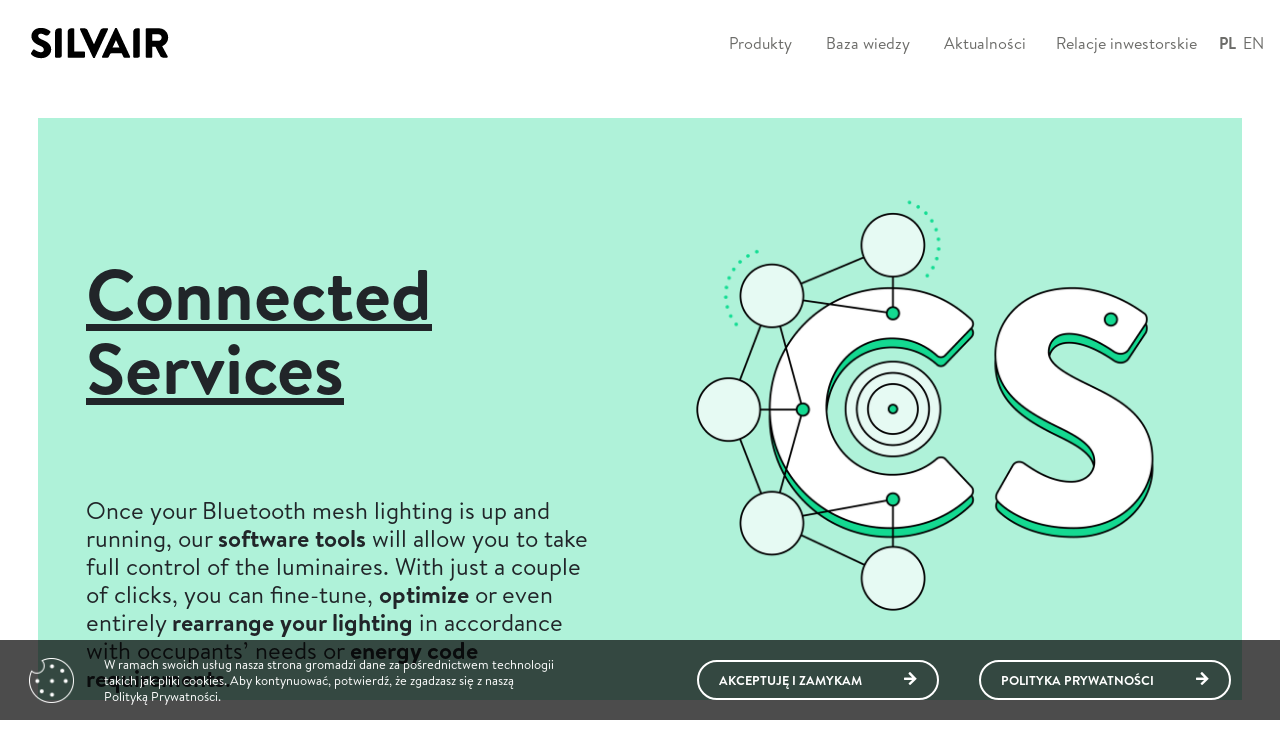

--- FILE ---
content_type: text/html; charset=utf-8
request_url: https://silvair.com/pl/solutions/connected-lighting-services/
body_size: 6814
content:
<!doctype html>
<html lang="pl">
<head>
    
        
        
            <link rel="alternate" hreflang="pl" href="https://silvair.com/pl/solutions/connected-lighting-services/" />
        
    
        
        
            <link rel="alternate" hreflang="en" href="https://silvair.com/solutions/connected-lighting-services/" />
        
    

    
    
        <link rel="canonical" href="https://silvair.com/solutions/connected-lighting-services/" />
    

    
    <!-- Google Tag Manager -->
    <script>(function(w,d,s,l,i){w[l]=w[l]||[];w[l].push({'gtm.start':
    new Date().getTime(),event:'gtm.js'});var f=d.getElementsByTagName(s)[0],
    j=d.createElement(s),dl=l!='dataLayer'?'&l='+l:'';j.async=true;j.src=
    'https://www.googletagmanager.com/gtm.js?id='+i+dl;f.parentNode.insertBefore(j,f);
    })(window,document,'script','dataLayer','GTM-TCM4GH6');
    </script>
    <!-- End Google Tag Manager -->

    <!-- Hotjar Tracking Code for https://silvair.com/ -->
    <script>
        (function(h,o,t,j,a,r){
            h.hj=h.hj||function(){(h.hj.q=h.hj.q||[]).push(arguments)};
            h._hjSettings={hjid:3298425,hjsv:6};
            a=o.getElementsByTagName('head')[0];
            r=o.createElement('script');r.async=1;
            r.src=t+h._hjSettings.hjid+j+h._hjSettings.hjsv;
            a.appendChild(r);
        })(window,document,'https://static.hotjar.com/c/hotjar-','.js?sv=');
    </script>

    <!-- Mailchimp popup  -->
    <script id="mcjs">
        !function(c,h,i,m,p){m=c.createElement(h),p=c.getElementsByTagName(h)[0],m.async=1,m.src=i,p.parentNode.insertBefore(m,p)}(document,"script","https://chimpstatic.com/mcjs-connected/js/users/56e667868fdc46d69bb4d83b1/2bababe12ecc629c36860cad2.js");
    </script>

    <!-- CookieConsent -->
    <link rel="stylesheet" type="text/css"
    href="//cdnjs.cloudflare.com/ajax/libs/cookieconsent2/3.1.0/cookieconsent.min.css"/>
    <script src="//cdnjs.cloudflare.com/ajax/libs/cookieconsent2/3.1.0/cookieconsent.min.js"></script>
    <script src="https://www.google.com/recaptcha/api.js" async defer></script>



    <title>Silvair - Connected Services - Solutions</title>
    <meta name="viewport" content="width=device-width,initial-scale=1">
    <meta http-equiv="Content-Type" content="text/html; charset=utf-8"/>
    <meta name="description" content="Optimize your energy usage with our connected lighting services. Monitor and analyze data in real-time to improve efficiency and reduce costs. Discover more.">
    <link rel="shortcut icon" href="/static/img/favicon%402x.png">
    <link rel="apple-touch-icon" sizes="57x57" href="favicon@57x57.png">
    <link rel="apple-touch-icon" sizes="72x72" href="favicon@72x72.png">
    <link rel="apple-touch-icon" sizes="76x76" href="favicon@76x76.png">
    <link rel="apple-touch-icon" sizes="114x114" href="favicon@114x114.png">
    <link rel="apple-touch-icon" sizes="120x120" href="favicon@120x120.png">
    <link rel="apple-touch-icon" sizes="144x144" href="favicon@144x144.png">
    <link rel="apple-touch-icon" sizes="152x152" href="favicon@152x152.png">
    <link rel="apple-touch-icon" sizes="167x167" href="favicon@167x167.png">
    <link rel="apple-touch-icon" sizes="180x180" href="favicon@180x180.png">

    <link
        rel="stylesheet"
        href="https://cdn.jsdelivr.net/npm/swiper@11/swiper-bundle.min.css"
    />
    
<link rel="stylesheet" href="https://cdnjs.cloudflare.com/ajax/libs/font-awesome/4.7.0/css/font-awesome.css" />
<link rel="stylesheet" href="https://maxcdn.bootstrapcdn.com/bootstrap/4.0.0-beta/css/bootstrap.min.css" integrity="sha384-/Y6pD6FV/Vv2HJnA6t+vslU6fwYXjCFtcEpHbNJ0lyAFsXTsjBbfaDjzALeQsN6M"
    crossorigin="anonymous">
<link rel="stylesheet" href="/static/style.css?7"> 

</head>

<body>
    
    <!-- Google Tag Manager (noscript) -->
    <noscript><iframe src="https://www.googletagmanager.com/ns.html?id=GTM-TCM4GH6"
    height="0" width="0" style="display:none;visibility:hidden"></iframe></noscript>
    <!-- End Google Tag Manager (noscript) -->



    

      

<div class="container-fluid navbar-container">
    
    <div class="navbar-holder fixed-top navbar-white">
        <nav class="navbar navbar-expand-lg">
            <a class="navbar-brand" href="/">
                <figure class="" style=""><img src="/static/img/logo.svg" alt="Wireless solution for lighting control: Silvair company" width="167" height="60" /></figure>
            </a>

            <button
                class="navbar-toggler collapsed"
                type="button"
                data-toggle="collapse"
                data-target="#navbarContent"
                aria-controls="navbarContent"
                aria-expanded="false"
                aria-label="Toggle navigation"
            >
                <span class="navbar-toggler-icon"></span>
            </button>

            <div class="collapse navbar-collapse" id="navbarContent">
                <ul class="navbar-nav ml-auto">
                    


    <li class="nav-item
        
        
        
        
         dropdown">
        
            <a
                href="/pl/produkty/lighting-firmware/"
                class="nav-link dropdown-toggle"
                id="navbarDropdown"
                role="button"
                data-hover="dropdown"
                aria-haspopup="true"
                aria-expanded="false">
                Produkty
            </a>
        

        
            <div class="dropdown-menu" aria-labelledby="navbarDropdown">
                


    <a
        class="dropdown-item"
        href="/pl/produkty/lighting-firmware/">
        Lighting Firmware
    </a>

    <a
        class="dropdown-item"
        href="/pl/produkty/platform/">
        Platforma
    </a>


            </div>
        
    </li>

    <li class="nav-item
        
        
        
        
         dropdown">
        
            <a
                href="/pl/baza-wiedzy/aktualnosci/"
                class="nav-link dropdown-toggle"
                id="navbarDropdown"
                role="button"
                data-hover="dropdown"
                aria-haspopup="true"
                aria-expanded="false">
                Baza wiedzy
            </a>
        

        
            <div class="dropdown-menu" aria-labelledby="navbarDropdown">
                


    <a
        class="dropdown-item"
        href="/resources/knowledge-base/">
        Publikacje (EN)
    </a>

    <a
        class="dropdown-item"
        href="/pl/baza-wiedzy/blog/">
        Blog (EN)
    </a>

    <a
        class="dropdown-item"
        href="/pl/baza-wiedzy/projekt-ncbir/">
        Projekt NCBiR
    </a>

    <a
        class="dropdown-item"
        href="/pl/baza-wiedzy/aktualnosci/">
        Aktualności
    </a>


            </div>
        
    </li>

    <li class="nav-item
        
        
        
        
        ">
        
            <a href="/pl/baza-wiedzy/aktualnosci/" class="nav-link">Aktualności</a>
        

        
    </li>

    <li class="nav-item
        
        
        
        
        ">
        
            <a href="/pl/relacje-inwestorskie/o-firmie/" class="nav-link">Relacje inwestorskie</a>
        

        
    </li>


					
                    


    <li class="nav-item active language" role="menuitem">
        <a href="/pl/solutions/connected-lighting-services/" title="PL" class="nav-link">PL</a>
    </li>

    <li class="nav-item language" role="menuitem">
        <a href="/solutions/connected-lighting-services/" title="EN" class="nav-link">EN</a>
    </li>


                </ul>
            </div>
        </nav>
    </div>
</div>

 


    
	<div class="section-headers">

<div class="row
    "
    >

    
        

<div class="col-lg-6
     text-column, p-5"
    >

    
        <p class="h0" style="margin-top: 0;"> </p>

<h1 class="h0" style="margin-top: 0;"><strong><u>Connected<br>
Services</u></strong></h1>

<p><span style="font-size: 24px; line-height: 28px; font-weight: 300;"> </span></p>

<h5>Once your Bluetooth mesh lighting is up and running, our <strong>software tools</strong> will allow you to take full control of the luminaires. With just a couple of clicks, you can fine-tune, <strong>optimize</strong> or even entirely <strong>rearrange your lighting</strong> in accordance with occupants’ needs or <strong>energy code requirements</strong>.</h5>
    
</div>

    
        

<div class="col-lg-6
     text-column, img-column"
    >

    
        <img
    
        
            
            src="https://s3.eu-central-1.amazonaws.com/www.silvair.com-media/media/filer_public_thumbnails/filer_public/b4/0e/b40e54ba-3f02-4889-beb4-e0469119b9ba/connected_services4x.png__1170x0_q85_subsampling-2_upscale.png"
        
    
    alt="Connected Lighting Services"
    
    
        class="
            img-responsive 
            
            
            mt-1 
            
        "
    
    
    
    
>

    
</div>

    
</div>
</div><div class="container
        cropped-background">

<div class="row
    "
    >

    
        

<div class="col-lg-5
     text-wrapper"
    >

    
        <p><span style="color: #14d991;"><strong>Energy monitoring</strong></span></p>

<h2>Full control over energy costs</h2>

<p>Over recent years, energy cost optimization has evolved from a nice-to-have to an absolute necessity. With rapidly progressing climate change and soaring energy prices, companies more than ever need to be aware of their energy consumption patterns. Our monitoring tools provide facility managers with instant access to fine-grained energy data. This knowledge is a starting point for energy efficiency rebates and more effective lighting control strategies.</p>

<ul>
	<li>Flexible access to energy data via in-app dashboards or API</li>
	<li>One-click comparison of energy use before and after lighting retrofit</li>
	<li>Compliance with DLC NLC5 requirements</li>
	<li>Data granularity according to specific needs (project-wide, per area, per zone, per node)</li>
</ul>

<p> </p>

<p style="display: flex;">
<a href="/pl/solutions/connected-lighting-services/energy-monitoring/" class="button-green color-black button-long">Dashboards</a>
 <span>   </span> 
<a href="/pl/solutions/connected-lighting-services/api/" class="button-green color-black button-long">API</a>
</p>
    
</div>

    
        

<div class="col-lg-7
     img-wrapper"
    >

    
        <img
    
        
            
            src="https://s3.eu-central-1.amazonaws.com/www.silvair.com-media/media/filer_public_thumbnails/filer_public/58/fa/58faabf7-a167-4a3f-9ab6-e998b8a63698/lc_energy_monitoring.png__1170x0_q85_subsampling-2_upscale.png"
        
    
    alt="Silvair full control of energy costs application"
    
    
        class="
            img-responsive 
            
            
            
            
        "
    
    
    
    
>

    
</div>

    
</div>
</div>

<div class="row
     row-section, centered-flex-row"
    >

    
        

<div class="col-sm-6 col-md-3
     p-1"
    >

    
        
<figure  class="" style=""><img src="https://s3.eu-central-1.amazonaws.com/www.silvair.com-media/media/filer_public/e5/6b/e56b2a44-4138-4d61-bf7e-11b5ba8159e4/easier_regulatory_ico.svg" alt="easier regulatory compliance" width="150" /></figure><span></span>
    
        <h5 style="text-align: center;">easier regulatory<br>
compliance</h5>
    
</div>

    
        

<div class="col-sm-6 col-md-3
    "
    >

    
        
<figure  class="" style=""><img src="https://s3.eu-central-1.amazonaws.com/www.silvair.com-media/media/filer_public/5f/d6/5fd64784-c514-43d9-81b6-dee14b393424/lower_energy_ico.svg" alt="lower energy costs" width="150" /></figure><span></span>
    
        <h5 style="text-align: center;">lower energy<br>
costs</h5>
    
</div>

    
        

<div class="col-sm-6 col-md-3
    "
    >

    
        
<figure  class="" style=""><img src="https://s3.eu-central-1.amazonaws.com/www.silvair.com-media/media/filer_public/8a/80/8a802770-60a4-4a65-bd6d-3b4678c1dac0/footprint_ico.svg" alt="smaller environmental footprint" width="150" /></figure><span></span>
    
        <h5 style="text-align: center;">smaller environmental<br>
footprint</h5>

<span> </span>
    
</div>

    
</div>
<div class="container
        cropped-background">

<div class="row
    "
    >

    
        

<div class="col-lg-4
     text-wrapper"
    >

    
        <p><span style="color: #14d991;"><strong>Occupancy analytics</strong></span></p>

<h2>Make better use of your space</h2>

<p>A sensor infrastructure deployed across your building not only enables the efficient occupancy sensing strategy, but can also provide you with detailed occupancy data. Our tools will aggregate this data and deliver it to you in the most convenient, visualized form. Depending on the type of your business, you can use it in many different ways to drive efficiencies, improve processes, and generate more savings.</p>

<p><b id="docs-internal-guid-25a6b8d8-7fff-d281-3f75-b520bbedefd5">What can you do with occupancy data?</b></p>

<ul>
	<li>identify bottlenecks and prevent wasting space</li>
	<li>increase the efficiency of cleaning services</li>
	<li>learn how employees use your space to meet their needs better</li>
	<li>get familiar with customer habits</li>
	<li>easily evaluate desk-to-employee ratios</li>
	<li>optimize the efficiency of HVAC systems</li>
</ul>
    
</div>

    
        

<div class="col-lg-7
     img-wrapper"
    >

    
        <img
    
        src="https://s3.eu-central-1.amazonaws.com/www.silvair.com-media/media/filer_public/d5/d6/d5d690ba-e74c-4ab9-8818-97537c26a709/lc_occupancy.png"
    
    alt="Occupancy analytics - make better use of your space"
    
    
        class="
            img-responsive 
            
            
            
            
        "
    
    
    
    
>

    
</div>

    
</div>
</div>

<div class="row
     row-section, centered-flex-row"
    >

    
        

<div class="col-sm-6 col-md-3
     p-1"
    >

    
        
<figure  class="" style=""><img src="https://s3.eu-central-1.amazonaws.com/www.silvair.com-media/media/filer_public/07/03/07036ec4-6e90-4388-b8b3-f8fa977ec945/www_30_icons-61.svg" alt="easier regulatory compliance" width="150" /></figure><span></span>
    
        <h5 style="text-align: center;">simpler regulatory<br>
compliance</h5>
    
</div>

    
        

<div class="col-sm-6 col-md-3
    "
    >

    
        
<figure  class="" style=""><img src="https://s3.eu-central-1.amazonaws.com/www.silvair.com-media/media/filer_public/12/eb/12eb7e5f-f16b-4fb9-b500-ce402b80a9a8/www_30_icons-50.svg" alt="increased occupant safety" width="150" /></figure><span></span>
    
        <h5 style="text-align: center;">increased occupant<br>
safety</h5>
    
</div>

    
        

<div class="col-sm-6 col-md-3
    "
    >

    
        
<figure  class="" style=""><img src="https://s3.eu-central-1.amazonaws.com/www.silvair.com-media/media/filer_public/15/47/15479a33-83d2-46e2-a199-f811dd903134/lower_costs_ico.svg" alt="lower costs" width="150" /></figure><span></span>
    
        <h5 style="text-align: center;">lower<br>
costs</h5>
    
</div>

    
        

<div class="col-sm-6 col-md-3
    "
    >

    
        
<figure  class="" style=""><img src="https://s3.eu-central-1.amazonaws.com/www.silvair.com-media/media/filer_public/41/3c/413c5984-272a-4719-84ee-624c11a20e95/www_30_icons-36.svg" alt="improved occupant comfort" width="150" /></figure><span></span>
    
        <h5 style="text-align: center;">improved occupant<br>
comfort</h5>
    
</div>

    
</div>
<div class="section-headers">

<div class="row
    "
    >

    
        

<div class="col-lg-6
     text-column, p-5"
    >

    
        <h2 dir="ltr">Tangible business value!</h2>

<p dir="ltr"> </p>

<p dir="ltr">Once a Bluetooth lighting control system is deployed, building owners and facility managers get access to a variety of essential building data. This includes both operational data related to the current functioning of the installation, as well as data generated by sensors that are part of the lighting infrastructure. Together with our partners, we focus on harnessing that data. Once delivered in a clear form to the right recipients, it can be easily turned into tangible business value. Our occupancy and energy monitoring services are just the beginning, and there is much more down the road.</p>

<p> </p>

<p dir="ltr">Get in touch with us and learn how you can use data to drive further efficiencies!</p>

<p dir="ltr"> </p>
    
</div>

    
        

<div class="col-lg-5
     text-column, img-column"
    >

    
</div>

    
</div>
</div>

<section class="container-fluid">
    
        

<div class="section-base">
    
        <h3 class="h1-style" style="text-align: center; color: #000;"><br>
<b>Schedule a demo</b></h3>
    
</div>

    
</section>
<div class="section-grid section-hubspot"><p><iframe src="https://meetings-eu1.hubspot.com/bartek-tadla/webiste-meeting-form-bartek"></iframe></p></div>


    

<div class="container-fluid footer">
    <div class="container-fluid footer-top">
        <div class="row justify-content-between">
            <div class="col-lg-9 menu">
                

<div class="row
    "
    >

    
        

<div class="col-sm-6 col-md-3
    "
    >

    
        <h4>Produkty</h4>

<p>
<a href="//silvair.com/pl/produkty/lighting-firmware/"
   
    
    
    
    >Lighting Firmware</a>
</p>

<p>
<a href="//silvair.com/pl/produkty/platform/">Platforma</a>
</p>

    
</div>

    
        

<div class="col-sm-6 col-md-3
    "
    >

    
        <h4>Partnerzy</h4>

<p dir="ltr">
<a href="">Producenci komponentów</a>
</p>

<p dir="ltr">
<a href="">Producenci opraw</a>
</p>

<p dir="ltr"> </p>

    
</div>

    
        

<div class="col-sm-6 col-md-3
    "
    >

    
        <h4>Baza wiedzy</h4>

<p dir="ltr">
<a href="//silvair.com/pl/baza-wiedzy/publikacje/">Publikacje (EN)</a>
</p>

<p dir="ltr">
<a href="//silvair.com/pl/baza-wiedzy/blog/"
   
    
    
    
    >Blog (EN)</a>
</p>

    
</div>

    
        

<div class="col-sm-6 col-md-3
     d-none"
    >

    
        <h4>Contact</h4>

<p dir="ltr">
<a href="//silvair.com/pl/baza-wiedzy/aktualnosci/"
   
    
    
    
    >News</a>
</p>

<p dir="ltr">
<a href="//silvair.com/pl/"
   
    
    
    
    >About Us</a>
</p>

<p dir="ltr">
<a href="//silvair.com/pl/kariera/"
   
    
    
    
    >Careers</a>
 
<span class="label
     label-success
    " >WE&#39;RE HIRING</span>

</p>

    
</div>

    
        

<div class="col-sm-6 col-md-3
    "
    >

    
        <h4>Kontakt</h4>

<p dir="ltr">
<a href="//silvair.com/pl/kontakt/">Kontakt</a>
</p>

<p dir="ltr">
<a href="//silvair.com/pl/support-old/">Pomoc (EN)</a>
</p>

<p dir="ltr">
<a href="//silvair.com/pl/kariera/">Kariera (EN)</a>
</p>
    
</div>

    
        

<div class="col-sm-6 col-md-3
    "
    >

    
        <h4>Prawne</h4>

<p dir="ltr">
<a href="//silvair.com/pl/doc/polityka-prywatnosci/">Polityka prywatności</a>
</p>

<p dir="ltr"> </p>

<p dir="ltr"> </p>

    
</div>

    
</div>

            </div>
            <div class="col-lg-3">
                <h2 style="text-align: right;"><strong>Follow us</strong></h2>

<p style="text-align: right;"> </p>

<p style="text-align: right;"><br>
 </p>

                <div class="social-buttons">
                    <a href="https://www.facebook.com/meetsilvair/" target="_blank" rel="nofollow">
<figure  class="" style=""><img src="https://s3.eu-central-1.amazonaws.com/www.silvair.com-media/media/filer_public/4c/b7/4cb7a4cd-30a7-4c67-b77a-4350797cbab1/facebook.svg" alt="Facebook" width="40" height="40" /></figure><span></span></a><a href="https://twitter.com/meetsilvair/" target="_blank" rel="nofollow">
<figure  class="" style=""><img src="https://s3.eu-central-1.amazonaws.com/www.silvair.com-media/media/filer_public/dd/3f/dd3f3010-0b62-43d1-a003-473946d6e1d0/twitter.svg" alt="Twitter" width="40" height="40" /></figure><span></span></a><a href="https://www.linkedin.com/company/meetsilvair" target="_blank" rel="nofollow">
<figure  class="" style=""><img src="https://s3.eu-central-1.amazonaws.com/www.silvair.com-media/media/filer_public/2e/7f/2e7f4e0a-c558-43fa-8218-cb66e54d0942/linkedin.svg" alt="LinkedIn" width="40" height="40" /></figure><span></span></a>
                </div>
            </div>
        </div>
    </div>
    <div class="container-fluid footer-bottom">
        <div class="row mw-100 justify-content-between">
            <div class="col-md-12 col-lg-3">
                <a class="navbar-brand" href="/">
                    
<figure  class="" style=""><img src="https://s3.eu-central-1.amazonaws.com/www.silvair.com-media/media/filer_public/02/bb/02bb681b-3a27-4a86-8116-74bc00e26e5e/logo.svg" alt="Silvair" width="140" height="50" /></figure><span></span>
                </a>
            </div>
            <div class="col-md-12 col-lg-9 copyright">
                <p><a href="//silvair.com/doc/privacy-policy/" style="color: white;">Privacy policy</a>  |  Copyright 2016-2025 SILVAIR. ALL RIGHTS RESERVED.</p>
            </div>
        </div>
    </div>
</div>


    
<script src="https://cdnjs.cloudflare.com/ajax/libs/jquery/3.2.1/jquery.min.js"></script>
<script src="https://cdnjs.cloudflare.com/ajax/libs/jqueryui/1.12.1/jquery-ui.min.js"></script>
<script src="https://cdnjs.cloudflare.com/ajax/libs/popper.js/1.11.0/umd/popper.min.js" integrity="sha384-b/U6ypiBEHpOf/4+1nzFpr53nxSS+GLCkfwBdFNTxtclqqenISfwAzpKaMNFNmj4"
    crossorigin="anonymous"></script>
<script src="https://cdnjs.cloudflare.com/ajax/libs/wow/1.1.2/wow.min.js"></script>
<script src="https://maxcdn.bootstrapcdn.com/bootstrap/4.0.0-beta/js/bootstrap.min.js"></script>
<script src="https://unpkg.com/headroom.js@0.9.4/dist/headroom.js"></script>
<script>
    wow = new WOW(
        {
            boxClass: 'animated',
            animateClass: 'animated',
            offset: 350,
            mobile: true,
            live: true
        }
    )
    wow.init();
</script>
<script src="/static/main.js?6" defer></script> 


    <script src="https://cdn.jsdelivr.net/npm/swiper@11/swiper-bundle.min.js"></script>
</body>

</html>


--- FILE ---
content_type: text/css
request_url: https://silvair.com/static/style.css?7
body_size: 287769
content:
@charset "UTF-8";

/*!
 * animate.css -http://daneden.me/animate
 * Version - 3.5.2
 * Licensed under the MIT license - http://opensource.org/licenses/MIT
 *
 * Copyright (c) 2017 Daniel Eden
 */

.animated {
  animation-duration: .6s;
  animation-fill-mode: both;
}

.animated.infinite {
  animation-iteration-count: infinite;
}

.animated.hinge {
  animation-duration: 2s;
}

.animated.flipOutX,
.animated.flipOutY,
.animated.bounceIn,
.animated.bounceOut {
  animation-duration: .75s;
}

@keyframes bounce {
  from, 20%, 53%, 80%, to {
    animation-timing-function: cubic-bezier(0.215, 0.610, 0.355, 1.000);
    transform: translate3d(0,0,0);
  }

  40%, 43% {
    animation-timing-function: cubic-bezier(0.755, 0.050, 0.855, 0.060);
    transform: translate3d(0, -30px, 0);
  }

  70% {
    animation-timing-function: cubic-bezier(0.755, 0.050, 0.855, 0.060);
    transform: translate3d(0, -15px, 0);
  }

  90% {
    transform: translate3d(0,-4px,0);
  }
}

.bounce {
  animation-name: bounce;
  transform-origin: center bottom;
}

@keyframes flash {
  from, 50%, to {
    opacity: 1;
  }

  25%, 75% {
    opacity: 0;
  }
}

.flash {
  animation-name: flash;
}

/* originally authored by Nick Pettit - https://github.com/nickpettit/glide */

@keyframes pulse {
  from {
    transform: scale3d(1, 1, 1);
  }

  50% {
    transform: scale3d(1.05, 1.05, 1.05);
  }

  to {
    transform: scale3d(1, 1, 1);
  }
}

.pulse {
  animation-name: pulse;
}

@keyframes rubberBand {
  from {
    transform: scale3d(1, 1, 1);
  }

  30% {
    transform: scale3d(1.25, 0.75, 1);
  }

  40% {
    transform: scale3d(0.75, 1.25, 1);
  }

  50% {
    transform: scale3d(1.15, 0.85, 1);
  }

  65% {
    transform: scale3d(.95, 1.05, 1);
  }

  75% {
    transform: scale3d(1.05, .95, 1);
  }

  to {
    transform: scale3d(1, 1, 1);
  }
}

.rubberBand {
  animation-name: rubberBand;
}

@keyframes shake {
  from, to {
    transform: translate3d(0, 0, 0);
  }

  10%, 30%, 50%, 70%, 90% {
    transform: translate3d(-10px, 0, 0);
  }

  20%, 40%, 60%, 80% {
    transform: translate3d(10px, 0, 0);
  }
}

.shake {
  animation-name: shake;
}

@keyframes headShake {
  0% {
    transform: translateX(0);
  }

  6.5% {
    transform: translateX(-6px) rotateY(-9deg);
  }

  18.5% {
    transform: translateX(5px) rotateY(7deg);
  }

  31.5% {
    transform: translateX(-3px) rotateY(-5deg);
  }

  43.5% {
    transform: translateX(2px) rotateY(3deg);
  }

  50% {
    transform: translateX(0);
  }
}

.headShake {
  animation-timing-function: ease-in-out;
  animation-name: headShake;
}

@keyframes swing {
  20% {
    transform: rotate3d(0, 0, 1, 15deg);
  }

  40% {
    transform: rotate3d(0, 0, 1, -10deg);
  }

  60% {
    transform: rotate3d(0, 0, 1, 5deg);
  }

  80% {
    transform: rotate3d(0, 0, 1, -5deg);
  }

  to {
    transform: rotate3d(0, 0, 1, 0deg);
  }
}

.swing {
  transform-origin: top center;
  animation-name: swing;
}

@keyframes tada {
  from {
    transform: scale3d(1, 1, 1);
  }

  10%, 20% {
    transform: scale3d(.9, .9, .9) rotate3d(0, 0, 1, -3deg);
  }

  30%, 50%, 70%, 90% {
    transform: scale3d(1.1, 1.1, 1.1) rotate3d(0, 0, 1, 3deg);
  }

  40%, 60%, 80% {
    transform: scale3d(1.1, 1.1, 1.1) rotate3d(0, 0, 1, -3deg);
  }

  to {
    transform: scale3d(1, 1, 1);
  }
}

.tada {
  animation-name: tada;
}

/* originally authored by Nick Pettit - https://github.com/nickpettit/glide */

@keyframes wobble {
  from {
    transform: none;
  }

  15% {
    transform: translate3d(-25%, 0, 0) rotate3d(0, 0, 1, -5deg);
  }

  30% {
    transform: translate3d(20%, 0, 0) rotate3d(0, 0, 1, 3deg);
  }

  45% {
    transform: translate3d(-15%, 0, 0) rotate3d(0, 0, 1, -3deg);
  }

  60% {
    transform: translate3d(10%, 0, 0) rotate3d(0, 0, 1, 2deg);
  }

  75% {
    transform: translate3d(-5%, 0, 0) rotate3d(0, 0, 1, -1deg);
  }

  to {
    transform: none;
  }
}

.wobble {
  animation-name: wobble;
}

@keyframes jello {
  from, 11.1%, to {
    transform: none;
  }

  22.2% {
    transform: skewX(-12.5deg) skewY(-12.5deg);
  }

  33.3% {
    transform: skewX(6.25deg) skewY(6.25deg);
  }

  44.4% {
    transform: skewX(-3.125deg) skewY(-3.125deg);
  }

  55.5% {
    transform: skewX(1.5625deg) skewY(1.5625deg);
  }

  66.6% {
    transform: skewX(-0.78125deg) skewY(-0.78125deg);
  }

  77.7% {
    transform: skewX(0.390625deg) skewY(0.390625deg);
  }

  88.8% {
    transform: skewX(-0.1953125deg) skewY(-0.1953125deg);
  }
}

.jello {
  animation-name: jello;
  transform-origin: center;
}

@keyframes bounceIn {
  from, 20%, 40%, 60%, 80%, to {
    animation-timing-function: cubic-bezier(0.215, 0.610, 0.355, 1.000);
  }

  0% {
    opacity: 0;
    transform: scale3d(.3, .3, .3);
  }

  20% {
    transform: scale3d(1.1, 1.1, 1.1);
  }

  40% {
    transform: scale3d(.9, .9, .9);
  }

  60% {
    opacity: 1;
    transform: scale3d(1.03, 1.03, 1.03);
  }

  80% {
    transform: scale3d(.97, .97, .97);
  }

  to {
    opacity: 1;
    transform: scale3d(1, 1, 1);
  }
}

.bounceIn {
  animation-name: bounceIn;
}

@keyframes bounceInDown {
  from, 60%, 75%, 90%, to {
    animation-timing-function: cubic-bezier(0.215, 0.610, 0.355, 1.000);
  }

  0% {
    opacity: 0;
    transform: translate3d(0, -3000px, 0);
  }

  60% {
    opacity: 1;
    transform: translate3d(0, 25px, 0);
  }

  75% {
    transform: translate3d(0, -10px, 0);
  }

  90% {
    transform: translate3d(0, 5px, 0);
  }

  to {
    transform: none;
  }
}

.bounceInDown {
  animation-name: bounceInDown;
}

@keyframes bounceInLeft {
  from, 60%, 75%, 90%, to {
    animation-timing-function: cubic-bezier(0.215, 0.610, 0.355, 1.000);
  }

  0% {
    opacity: 0;
    transform: translate3d(-3000px, 0, 0);
  }

  60% {
    opacity: 1;
    transform: translate3d(25px, 0, 0);
  }

  75% {
    transform: translate3d(-10px, 0, 0);
  }

  90% {
    transform: translate3d(5px, 0, 0);
  }

  to {
    transform: none;
  }
}

.bounceInLeft {
  animation-name: bounceInLeft;
}

@keyframes bounceInRight {
  from, 60%, 75%, 90%, to {
    animation-timing-function: cubic-bezier(0.215, 0.610, 0.355, 1.000);
  }

  from {
    opacity: 0;
    transform: translate3d(3000px, 0, 0);
  }

  60% {
    opacity: 1;
    transform: translate3d(-25px, 0, 0);
  }

  75% {
    transform: translate3d(10px, 0, 0);
  }

  90% {
    transform: translate3d(-5px, 0, 0);
  }

  to {
    transform: none;
  }
}

.bounceInRight {
  animation-name: bounceInRight;
}

@keyframes bounceInUp {
  from, 60%, 75%, 90%, to {
    animation-timing-function: cubic-bezier(0.215, 0.610, 0.355, 1.000);
  }

  from {
    opacity: 0;
    transform: translate3d(0, 3000px, 0);
  }

  60% {
    opacity: 1;
    transform: translate3d(0, -20px, 0);
  }

  75% {
    transform: translate3d(0, 10px, 0);
  }

  90% {
    transform: translate3d(0, -5px, 0);
  }

  to {
    transform: translate3d(0, 0, 0);
  }
}

.bounceInUp {
  animation-name: bounceInUp;
}

@keyframes bounceOut {
  20% {
    transform: scale3d(.9, .9, .9);
  }

  50%, 55% {
    opacity: 1;
    transform: scale3d(1.1, 1.1, 1.1);
  }

  to {
    opacity: 0;
    transform: scale3d(.3, .3, .3);
  }
}

.bounceOut {
  animation-name: bounceOut;
}

@keyframes bounceOutDown {
  20% {
    transform: translate3d(0, 10px, 0);
  }

  40%, 45% {
    opacity: 1;
    transform: translate3d(0, -20px, 0);
  }

  to {
    opacity: 0;
    transform: translate3d(0, 2000px, 0);
  }
}

.bounceOutDown {
  animation-name: bounceOutDown;
}

@keyframes bounceOutLeft {
  20% {
    opacity: 1;
    transform: translate3d(20px, 0, 0);
  }

  to {
    opacity: 0;
    transform: translate3d(-2000px, 0, 0);
  }
}

.bounceOutLeft {
  animation-name: bounceOutLeft;
}

@keyframes bounceOutRight {
  20% {
    opacity: 1;
    transform: translate3d(-20px, 0, 0);
  }

  to {
    opacity: 0;
    transform: translate3d(2000px, 0, 0);
  }
}

.bounceOutRight {
  animation-name: bounceOutRight;
}

@keyframes bounceOutUp {
  20% {
    transform: translate3d(0, -10px, 0);
  }

  40%, 45% {
    opacity: 1;
    transform: translate3d(0, 20px, 0);
  }

  to {
    opacity: 0;
    transform: translate3d(0, -2000px, 0);
  }
}

.bounceOutUp {
  animation-name: bounceOutUp;
}

@keyframes fadeIn {
  from {
    opacity: 0;
  }

  to {
    opacity: 1;
  }
}

.fadeIn {
  animation-name: fadeIn;
}

@keyframes fadeInDown {
  from {
    opacity: 0;
    transform: translate3d(0, -100%, 0);
  }

  to {
    opacity: 1;
    transform: none;
  }
}

.fadeInDown {
  animation-name: fadeInDown;
}

@keyframes fadeInDownBig {
  from {
    opacity: 0;
    transform: translate3d(0, -2000px, 0);
  }

  to {
    opacity: 1;
    transform: none;
  }
}

.fadeInDownBig {
  animation-name: fadeInDownBig;
}

@keyframes fadeInLeft {
  from {
    opacity: 0;
    transform: translate3d(-100%, 0, 0);
  }

  to {
    opacity: 1;
    transform: none;
  }
}

.fadeInLeft {
  animation-name: fadeInLeft;
}

@keyframes fadeInLeftBig {
  from {
    opacity: 0;
    transform: translate3d(-2000px, 0, 0);
  }

  to {
    opacity: 1;
    transform: none;
  }
}

.fadeInLeftBig {
  animation-name: fadeInLeftBig;
}

@keyframes fadeInRight {
  from {
    opacity: 0;
    transform: translate3d(100%, 0, 0);
  }

  to {
    opacity: 1;
    transform: none;
  }
}

.fadeInRight {
  animation-name: fadeInRight;
}

@keyframes fadeInRightBig {
  from {
    opacity: 0;
    transform: translate3d(2000px, 0, 0);
  }

  to {
    opacity: 1;
    transform: none;
  }
}

.fadeInRightBig {
  animation-name: fadeInRightBig;
}

@keyframes fadeInUp {
  from {
    opacity: 0;
    transform: translate3d(0, 100%, 0);
  }

  to {
    opacity: 1;
    transform: none;
  }
}

.fadeInUp {
  animation-name: fadeInUp;
}

@keyframes fadeInUpBig {
  from {
    opacity: 0;
    transform: translate3d(0, 2000px, 0);
  }

  to {
    opacity: 1;
    transform: none;
  }
}

.fadeInUpBig {
  animation-name: fadeInUpBig;
}

@keyframes fadeOut {
  from {
    opacity: 1;
  }

  to {
    opacity: 0;
  }
}

.fadeOut {
  animation-name: fadeOut;
}

@keyframes fadeOutDown {
  from {
    opacity: 1;
  }

  to {
    opacity: 0;
    transform: translate3d(0, 100%, 0);
  }
}

.fadeOutDown {
  animation-name: fadeOutDown;
}

@keyframes fadeOutDownBig {
  from {
    opacity: 1;
  }

  to {
    opacity: 0;
    transform: translate3d(0, 2000px, 0);
  }
}

.fadeOutDownBig {
  animation-name: fadeOutDownBig;
}

@keyframes fadeOutLeft {
  from {
    opacity: 1;
  }

  to {
    opacity: 0;
    transform: translate3d(-100%, 0, 0);
  }
}

.fadeOutLeft {
  animation-name: fadeOutLeft;
}

@keyframes fadeOutLeftBig {
  from {
    opacity: 1;
  }

  to {
    opacity: 0;
    transform: translate3d(-2000px, 0, 0);
  }
}

.fadeOutLeftBig {
  animation-name: fadeOutLeftBig;
}

@keyframes fadeOutRight {
  from {
    opacity: 1;
  }

  to {
    opacity: 0;
    transform: translate3d(100%, 0, 0);
  }
}

.fadeOutRight {
  animation-name: fadeOutRight;
}

@keyframes fadeOutRightBig {
  from {
    opacity: 1;
  }

  to {
    opacity: 0;
    transform: translate3d(2000px, 0, 0);
  }
}

.fadeOutRightBig {
  animation-name: fadeOutRightBig;
}

@keyframes fadeOutUp {
  from {
    opacity: 1;
  }

  to {
    opacity: 0;
    transform: translate3d(0, -100%, 0);
  }
}

.fadeOutUp {
  animation-name: fadeOutUp;
}

@keyframes fadeOutUpBig {
  from {
    opacity: 1;
  }

  to {
    opacity: 0;
    transform: translate3d(0, -2000px, 0);
  }
}

.fadeOutUpBig {
  animation-name: fadeOutUpBig;
}

@keyframes flip {
  from {
    transform: perspective(400px) rotate3d(0, 1, 0, -360deg);
    animation-timing-function: ease-out;
  }

  40% {
    transform: perspective(400px) translate3d(0, 0, 150px) rotate3d(0, 1, 0, -190deg);
    animation-timing-function: ease-out;
  }

  50% {
    transform: perspective(400px) translate3d(0, 0, 150px) rotate3d(0, 1, 0, -170deg);
    animation-timing-function: ease-in;
  }

  80% {
    transform: perspective(400px) scale3d(.95, .95, .95);
    animation-timing-function: ease-in;
  }

  to {
    transform: perspective(400px);
    animation-timing-function: ease-in;
  }
}

.animated.flip {
  -webkit-backface-visibility: visible;
  backface-visibility: visible;
  animation-name: flip;
}

@keyframes flipInX {
  from {
    transform: perspective(400px) rotate3d(1, 0, 0, 90deg);
    animation-timing-function: ease-in;
    opacity: 0;
  }

  40% {
    transform: perspective(400px) rotate3d(1, 0, 0, -20deg);
    animation-timing-function: ease-in;
  }

  60% {
    transform: perspective(400px) rotate3d(1, 0, 0, 10deg);
    opacity: 1;
  }

  80% {
    transform: perspective(400px) rotate3d(1, 0, 0, -5deg);
  }

  to {
    transform: perspective(400px);
  }
}

.flipInX {
  -webkit-backface-visibility: visible !important;
  backface-visibility: visible !important;
  animation-name: flipInX;
}

@keyframes flipInY {
  from {
    transform: perspective(400px) rotate3d(0, 1, 0, 90deg);
    animation-timing-function: ease-in;
    opacity: 0;
  }

  40% {
    transform: perspective(400px) rotate3d(0, 1, 0, -20deg);
    animation-timing-function: ease-in;
  }

  60% {
    transform: perspective(400px) rotate3d(0, 1, 0, 10deg);
    opacity: 1;
  }

  80% {
    transform: perspective(400px) rotate3d(0, 1, 0, -5deg);
  }

  to {
    transform: perspective(400px);
  }
}

.flipInY {
  -webkit-backface-visibility: visible !important;
  backface-visibility: visible !important;
  animation-name: flipInY;
}

@keyframes flipOutX {
  from {
    transform: perspective(400px);
  }

  30% {
    transform: perspective(400px) rotate3d(1, 0, 0, -20deg);
    opacity: 1;
  }

  to {
    transform: perspective(400px) rotate3d(1, 0, 0, 90deg);
    opacity: 0;
  }
}

.flipOutX {
  animation-name: flipOutX;
  -webkit-backface-visibility: visible !important;
  backface-visibility: visible !important;
}

@keyframes flipOutY {
  from {
    transform: perspective(400px);
  }

  30% {
    transform: perspective(400px) rotate3d(0, 1, 0, -15deg);
    opacity: 1;
  }

  to {
    transform: perspective(400px) rotate3d(0, 1, 0, 90deg);
    opacity: 0;
  }
}

.flipOutY {
  -webkit-backface-visibility: visible !important;
  backface-visibility: visible !important;
  animation-name: flipOutY;
}

@keyframes lightSpeedIn {
  from {
    transform: translate3d(100%, 0, 0) skewX(-30deg);
    opacity: 0;
  }

  60% {
    transform: skewX(20deg);
    opacity: 1;
  }

  80% {
    transform: skewX(-5deg);
    opacity: 1;
  }

  to {
    transform: none;
    opacity: 1;
  }
}

.lightSpeedIn {
  animation-name: lightSpeedIn;
  animation-timing-function: ease-out;
}

@keyframes lightSpeedOut {
  from {
    opacity: 1;
  }

  to {
    transform: translate3d(100%, 0, 0) skewX(30deg);
    opacity: 0;
  }
}

.lightSpeedOut {
  animation-name: lightSpeedOut;
  animation-timing-function: ease-in;
}

@keyframes rotateIn {
  from {
    transform-origin: center;
    transform: rotate3d(0, 0, 1, -200deg);
    opacity: 0;
  }

  to {
    transform-origin: center;
    transform: none;
    opacity: 1;
  }
}

.rotateIn {
  animation-name: rotateIn;
}

@keyframes rotateInDownLeft {
  from {
    transform-origin: left bottom;
    transform: rotate3d(0, 0, 1, -45deg);
    opacity: 0;
  }

  to {
    transform-origin: left bottom;
    transform: none;
    opacity: 1;
  }
}

.rotateInDownLeft {
  animation-name: rotateInDownLeft;
}

@keyframes rotateInDownRight {
  from {
    transform-origin: right bottom;
    transform: rotate3d(0, 0, 1, 45deg);
    opacity: 0;
  }

  to {
    transform-origin: right bottom;
    transform: none;
    opacity: 1;
  }
}

.rotateInDownRight {
  animation-name: rotateInDownRight;
}

@keyframes rotateInUpLeft {
  from {
    transform-origin: left bottom;
    transform: rotate3d(0, 0, 1, 45deg);
    opacity: 0;
  }

  to {
    transform-origin: left bottom;
    transform: none;
    opacity: 1;
  }
}

.rotateInUpLeft {
  animation-name: rotateInUpLeft;
}

@keyframes rotateInUpRight {
  from {
    transform-origin: right bottom;
    transform: rotate3d(0, 0, 1, -90deg);
    opacity: 0;
  }

  to {
    transform-origin: right bottom;
    transform: none;
    opacity: 1;
  }
}

.rotateInUpRight {
  animation-name: rotateInUpRight;
}

@keyframes rotateOut {
  from {
    transform-origin: center;
    opacity: 1;
  }

  to {
    transform-origin: center;
    transform: rotate3d(0, 0, 1, 200deg);
    opacity: 0;
  }
}

.rotateOut {
  animation-name: rotateOut;
}

@keyframes rotateOutDownLeft {
  from {
    transform-origin: left bottom;
    opacity: 1;
  }

  to {
    transform-origin: left bottom;
    transform: rotate3d(0, 0, 1, 45deg);
    opacity: 0;
  }
}

.rotateOutDownLeft {
  animation-name: rotateOutDownLeft;
}

@keyframes rotateOutDownRight {
  from {
    transform-origin: right bottom;
    opacity: 1;
  }

  to {
    transform-origin: right bottom;
    transform: rotate3d(0, 0, 1, -45deg);
    opacity: 0;
  }
}

.rotateOutDownRight {
  animation-name: rotateOutDownRight;
}

@keyframes rotateOutUpLeft {
  from {
    transform-origin: left bottom;
    opacity: 1;
  }

  to {
    transform-origin: left bottom;
    transform: rotate3d(0, 0, 1, -45deg);
    opacity: 0;
  }
}

.rotateOutUpLeft {
  animation-name: rotateOutUpLeft;
}

@keyframes rotateOutUpRight {
  from {
    transform-origin: right bottom;
    opacity: 1;
  }

  to {
    transform-origin: right bottom;
    transform: rotate3d(0, 0, 1, 90deg);
    opacity: 0;
  }
}

.rotateOutUpRight {
  animation-name: rotateOutUpRight;
}

@keyframes hinge {
  0% {
    transform-origin: top left;
    animation-timing-function: ease-in-out;
  }

  20%, 60% {
    transform: rotate3d(0, 0, 1, 80deg);
    transform-origin: top left;
    animation-timing-function: ease-in-out;
  }

  40%, 80% {
    transform: rotate3d(0, 0, 1, 60deg);
    transform-origin: top left;
    animation-timing-function: ease-in-out;
    opacity: 1;
  }

  to {
    transform: translate3d(0, 700px, 0);
    opacity: 0;
  }
}

.hinge {
  animation-name: hinge;
}

@keyframes jackInTheBox {
  from {
    opacity: 0;
    transform: scale(0.1) rotate(30deg);
    transform-origin: center bottom;
  }

  50% {
    transform: rotate(-10deg);
  }

  70% {
    transform: rotate(3deg);
  }

  to {
    opacity: 1;
    transform: scale(1);
  }
}

.jackInTheBox {
  animation-name: jackInTheBox;
}

/* originally authored by Nick Pettit - https://github.com/nickpettit/glide */

@keyframes rollIn {
  from {
    opacity: 0;
    transform: translate3d(-100%, 0, 0) rotate3d(0, 0, 1, -120deg);
  }

  to {
    opacity: 1;
    transform: none;
  }
}

.rollIn {
  animation-name: rollIn;
}

/* originally authored by Nick Pettit - https://github.com/nickpettit/glide */

@keyframes rollOut {
  from {
    opacity: 1;
  }

  to {
    opacity: 0;
    transform: translate3d(100%, 0, 0) rotate3d(0, 0, 1, 120deg);
  }
}

.rollOut {
  animation-name: rollOut;
}

@keyframes zoomIn {
  from {
    opacity: 0;
    transform: scale3d(.3, .3, .3);
  }

  50% {
    opacity: 1;
  }
}

.zoomIn {
  animation-name: zoomIn;
}

@keyframes zoomInDown {
  from {
    opacity: 0;
    transform: scale3d(.1, .1, .1) translate3d(0, -1000px, 0);
    animation-timing-function: cubic-bezier(0.550, 0.055, 0.675, 0.190);
  }

  60% {
    opacity: 1;
    transform: scale3d(.475, .475, .475) translate3d(0, 60px, 0);
    animation-timing-function: cubic-bezier(0.175, 0.885, 0.320, 1);
  }
}

.zoomInDown {
  animation-name: zoomInDown;
}

@keyframes zoomInLeft {
  from {
    opacity: 0;
    transform: scale3d(.1, .1, .1) translate3d(-1000px, 0, 0);
    animation-timing-function: cubic-bezier(0.550, 0.055, 0.675, 0.190);
  }

  60% {
    opacity: 1;
    transform: scale3d(.475, .475, .475) translate3d(10px, 0, 0);
    animation-timing-function: cubic-bezier(0.175, 0.885, 0.320, 1);
  }
}

.zoomInLeft {
  animation-name: zoomInLeft;
}

@keyframes zoomInRight {
  from {
    opacity: 0;
    transform: scale3d(.1, .1, .1) translate3d(1000px, 0, 0);
    animation-timing-function: cubic-bezier(0.550, 0.055, 0.675, 0.190);
  }

  60% {
    opacity: 1;
    transform: scale3d(.475, .475, .475) translate3d(-10px, 0, 0);
    animation-timing-function: cubic-bezier(0.175, 0.885, 0.320, 1);
  }
}

.zoomInRight {
  animation-name: zoomInRight;
}

@keyframes zoomInUp {
  from {
    opacity: 0;
    transform: scale3d(.1, .1, .1) translate3d(0, 1000px, 0);
    animation-timing-function: cubic-bezier(0.550, 0.055, 0.675, 0.190);
  }

  60% {
    opacity: 1;
    transform: scale3d(.475, .475, .475) translate3d(0, -60px, 0);
    animation-timing-function: cubic-bezier(0.175, 0.885, 0.320, 1);
  }
}

.zoomInUp {
  animation-name: zoomInUp;
}

@keyframes zoomOut {
  from {
    opacity: 1;
  }

  50% {
    opacity: 0;
    transform: scale3d(.3, .3, .3);
  }

  to {
    opacity: 0;
  }
}

.zoomOut {
  animation-name: zoomOut;
}

@keyframes zoomOutDown {
  40% {
    opacity: 1;
    transform: scale3d(.475, .475, .475) translate3d(0, -60px, 0);
    animation-timing-function: cubic-bezier(0.550, 0.055, 0.675, 0.190);
  }

  to {
    opacity: 0;
    transform: scale3d(.1, .1, .1) translate3d(0, 2000px, 0);
    transform-origin: center bottom;
    animation-timing-function: cubic-bezier(0.175, 0.885, 0.320, 1);
  }
}

.zoomOutDown {
  animation-name: zoomOutDown;
}

@keyframes zoomOutLeft {
  40% {
    opacity: 1;
    transform: scale3d(.475, .475, .475) translate3d(42px, 0, 0);
  }

  to {
    opacity: 0;
    transform: scale(.1) translate3d(-2000px, 0, 0);
    transform-origin: left center;
  }
}

.zoomOutLeft {
  animation-name: zoomOutLeft;
}

@keyframes zoomOutRight {
  40% {
    opacity: 1;
    transform: scale3d(.475, .475, .475) translate3d(-42px, 0, 0);
  }

  to {
    opacity: 0;
    transform: scale(.1) translate3d(2000px, 0, 0);
    transform-origin: right center;
  }
}

.zoomOutRight {
  animation-name: zoomOutRight;
}

@keyframes zoomOutUp {
  40% {
    opacity: 1;
    transform: scale3d(.475, .475, .475) translate3d(0, 60px, 0);
    animation-timing-function: cubic-bezier(0.550, 0.055, 0.675, 0.190);
  }

  to {
    opacity: 0;
    transform: scale3d(.1, .1, .1) translate3d(0, -2000px, 0);
    transform-origin: center bottom;
    animation-timing-function: cubic-bezier(0.175, 0.885, 0.320, 1);
  }
}

.zoomOutUp {
  animation-name: zoomOutUp;
}

@keyframes slideInDown {
  from {
    transform: translate3d(0, -100%, 0);
    visibility: visible;
  }

  to {
    transform: translate3d(0, 0, 0);
  }
}

.slideInDown {
  animation-name: slideInDown;
}

@keyframes slideInLeft {
  from {
    transform: translate3d(-100%, 0, 0);
    visibility: visible;
  }

  to {
    transform: translate3d(0, 0, 0);
  }
}

.slideInLeft {
  animation-name: slideInLeft;
}

@keyframes slideInRight {
  from {
    transform: translate3d(100%, 0, 0);
    visibility: visible;
  }

  to {
    transform: translate3d(0, 0, 0);
  }
}

.slideInRight {
  animation-name: slideInRight;
}

@keyframes slideInUp {
  from {
    transform: translate3d(0, 100%, 0);
    visibility: visible;
  }

  to {
    transform: translate3d(0, 0, 0);
  }
}

.slideInUp {
  animation-name: slideInUp;
}

@keyframes slideOutDown {
  from {
    transform: translate3d(0, 0, 0);
  }

  to {
    visibility: hidden;
    transform: translate3d(0, 100%, 0);
  }
}

.slideOutDown {
  animation-name: slideOutDown;
}

@keyframes slideOutLeft {
  from {
    transform: translate3d(0, 0, 0);
  }

  to {
    visibility: hidden;
    transform: translate3d(-100%, 0, 0);
  }
}

.slideOutLeft {
  animation-name: slideOutLeft;
}

@keyframes slideOutRight {
  from {
    transform: translate3d(0, 0, 0);
  }

  to {
    visibility: hidden;
    transform: translate3d(100%, 0, 0);
  }
}

.slideOutRight {
  animation-name: slideOutRight;
}

@keyframes slideOutUp {
  from {
    transform: translate3d(0, 0, 0);
  }

  to {
    visibility: hidden;
    transform: translate3d(0, -100%, 0);
  }
}

.slideOutUp {
  animation-name: slideOutUp;
}
@charset "UTF-8";
/*! normalize.css v7.0.0 | MIT License | github.com/necolas/normalize.css */
/* Document
   ========================================================================== */
/**
 * 1. Correct the line height in all browsers.
 * 2. Prevent adjustments of font size after orientation changes in
 *    IE on Windows Phone and in iOS.
 */
html {
  line-height: 1.15;
  /* 1 */
  -ms-text-size-adjust: 100%;
  /* 2 */
  -webkit-text-size-adjust: 100%;
  /* 2 */ }

/* Sections
   ========================================================================== */
/**
 * Remove the margin in all browsers (opinionated).
 */
body {
  margin: 0; }

/**
 * Add the correct display in IE 9-.
 */
article,
aside,
footer,
header,
nav,
section {
  display: block; }

/**
 * Correct the font size and margin on `h1` elements within `section` and
 * `article` contexts in Chrome, Firefox, and Safari.
 */
h1 {
  font-size: 2em;
  margin: 0.67em 0; }

/* Grouping content
   ========================================================================== */
/**
 * Add the correct display in IE 9-.
 * 1. Add the correct display in IE.
 */
figcaption,
figure,
main {
  /* 1 */
  display: block; }

/**
 * Add the correct margin in IE 8.
 */
figure {
  margin: 1em 40px; }

/**
 * 1. Add the correct box sizing in Firefox.
 * 2. Show the overflow in Edge and IE.
 */
hr {
  box-sizing: content-box;
  /* 1 */
  height: 0;
  /* 1 */
  overflow: visible;
  /* 2 */ }

/**
 * 1. Correct the inheritance and scaling of font size in all browsers.
 * 2. Correct the odd `em` font sizing in all browsers.
 */
pre {
  font-family: monospace, monospace;
  /* 1 */
  font-size: 1em;
  /* 2 */ }

/* Text-level semantics
   ========================================================================== */
/**
 * 1. Remove the gray background on active links in IE 10.
 * 2. Remove gaps in links underline in iOS 8+ and Safari 8+.
 */
a {
  background-color: transparent;
  /* 1 */
  -webkit-text-decoration-skip: objects;
  /* 2 */ }

/**
 * 1. Remove the bottom border in Chrome 57- and Firefox 39-.
 * 2. Add the correct text decoration in Chrome, Edge, IE, Opera, and Safari.
 */
abbr[title] {
  border-bottom: none;
  /* 1 */
  text-decoration: underline;
  /* 2 */
  text-decoration: underline dotted;
  /* 2 */ }

/**
 * Prevent the duplicate application of `bolder` by the next rule in Safari 6.
 */
b,
strong {
  font-weight: inherit; }

/**
 * Add the correct font weight in Chrome, Edge, and Safari.
 */
b,
strong {
  font-weight: bolder; }

/**
 * 1. Correct the inheritance and scaling of font size in all browsers.
 * 2. Correct the odd `em` font sizing in all browsers.
 */
code,
kbd,
samp {
  font-family: monospace, monospace;
  /* 1 */
  font-size: 1em;
  /* 2 */ }

/**
 * Add the correct font style in Android 4.3-.
 */
dfn {
  font-style: italic; }

/**
 * Add the correct background and color in IE 9-.
 */
mark {
  background-color: #ff0;
  color: #000; }

/**
 * Add the correct font size in all browsers.
 */
small {
  font-size: 80%; }

/**
 * Prevent `sub` and `sup` elements from affecting the line height in
 * all browsers.
 */
sub,
sup {
  font-size: 75%;
  line-height: 0;
  position: relative;
  vertical-align: baseline; }

sub {
  bottom: -0.25em; }

sup {
  top: -0.5em; }

/* Embedded content
   ========================================================================== */
/**
 * Add the correct display in IE 9-.
 */
audio,
video {
  display: inline-block; }

/**
 * Add the correct display in iOS 4-7.
 */
audio:not([controls]) {
  display: none;
  height: 0; }

/**
 * Remove the border on images inside links in IE 10-.
 */
img {
  border-style: none; }

/**
 * Hide the overflow in IE.
 */
svg:not(:root) {
  overflow: hidden; }

/* Forms
   ========================================================================== */
/**
 * 1. Change the font styles in all browsers (opinionated).
 * 2. Remove the margin in Firefox and Safari.
 */
button,
input,
optgroup,
select,
textarea {
  font-family: sans-serif;
  /* 1 */
  font-size: 100%;
  /* 1 */
  line-height: 1.15;
  /* 1 */
  margin: 0;
  /* 2 */ }

/**
 * Show the overflow in IE.
 * 1. Show the overflow in Edge.
 */
button,
input {
  /* 1 */
  overflow: visible; }

/**
 * Remove the inheritance of text transform in Edge, Firefox, and IE.
 * 1. Remove the inheritance of text transform in Firefox.
 */
button,
select {
  /* 1 */
  text-transform: none; }

/**
 * 1. Prevent a WebKit bug where (2) destroys native `audio` and `video`
 *    controls in Android 4.
 * 2. Correct the inability to style clickable types in iOS and Safari.
 */
button,
html [type="button"],
[type="reset"],
[type="submit"] {
  -webkit-appearance: button;
  /* 2 */ }

/**
 * Remove the inner border and padding in Firefox.
 */
button::-moz-focus-inner,
[type="button"]::-moz-focus-inner,
[type="reset"]::-moz-focus-inner,
[type="submit"]::-moz-focus-inner {
  border-style: none;
  padding: 0; }

/**
 * Restore the focus styles unset by the previous rule.
 */
button:-moz-focusring,
[type="button"]:-moz-focusring,
[type="reset"]:-moz-focusring,
[type="submit"]:-moz-focusring {
  outline: 1px dotted ButtonText; }

/**
 * Correct the padding in Firefox.
 */
fieldset {
  padding: 0.35em 0.75em 0.625em; }

/**
 * 1. Correct the text wrapping in Edge and IE.
 * 2. Correct the color inheritance from `fieldset` elements in IE.
 * 3. Remove the padding so developers are not caught out when they zero out
 *    `fieldset` elements in all browsers.
 */
legend {
  box-sizing: border-box;
  /* 1 */
  color: inherit;
  /* 2 */
  display: table;
  /* 1 */
  max-width: 100%;
  /* 1 */
  padding: 0;
  /* 3 */
  white-space: normal;
  /* 1 */ }

/**
 * 1. Add the correct display in IE 9-.
 * 2. Add the correct vertical alignment in Chrome, Firefox, and Opera.
 */
progress {
  display: inline-block;
  /* 1 */
  vertical-align: baseline;
  /* 2 */ }

/**
 * Remove the default vertical scrollbar in IE.
 */
textarea {
  overflow: auto; }

/**
 * 1. Add the correct box sizing in IE 10-.
 * 2. Remove the padding in IE 10-.
 */
[type="checkbox"],
[type="radio"] {
  box-sizing: border-box;
  /* 1 */
  padding: 0;
  /* 2 */ }

/**
 * Correct the cursor style of increment and decrement buttons in Chrome.
 */
[type="number"]::-webkit-inner-spin-button,
[type="number"]::-webkit-outer-spin-button {
  height: auto; }

/**
 * 1. Correct the odd appearance in Chrome and Safari.
 * 2. Correct the outline style in Safari.
 */
[type="search"] {
  -webkit-appearance: textfield;
  /* 1 */
  outline-offset: -2px;
  /* 2 */ }

/**
 * Remove the inner padding and cancel buttons in Chrome and Safari on macOS.
 */
[type="search"]::-webkit-search-cancel-button,
[type="search"]::-webkit-search-decoration {
  -webkit-appearance: none; }

/**
 * 1. Correct the inability to style clickable types in iOS and Safari.
 * 2. Change font properties to `inherit` in Safari.
 */
::-webkit-file-upload-button {
  -webkit-appearance: button;
  /* 1 */
  font: inherit;
  /* 2 */ }

/* Interactive
   ========================================================================== */
/*
 * Add the correct display in IE 9-.
 * 1. Add the correct display in Edge, IE, and Firefox.
 */
details,
menu {
  display: block; }

/*
 * Add the correct display in all browsers.
 */
summary {
  display: list-item; }

/* Scripting
   ========================================================================== */
/**
 * Add the correct display in IE 9-.
 */
canvas {
  display: inline-block; }

/**
 * Add the correct display in IE.
 */
template {
  display: none; }

/* Hidden
   ========================================================================== */
/**
 * Add the correct display in IE 10-.
 */
[hidden] {
  display: none; }

@keyframes slideDown {
  0% {
    transform: translateY(-100%); }
  100% {
    transform: translateY(0); } }

@keyframes slideUp {
  0% {
    transform: translateY(0); }
  100% {
    transform: translateY(-100%); } }

@media screen and (min-width: 992px) {
  .bg-grey, .bg-black, .bg-gradient-grey, .bg-gradient-blue, .bg-silvair-mint, .bg-silvair-mint-dark, .bg-silvair-mint-light, .bg-silvair-cool-gray-dark, .bg-silvair-warm-gray-dark, .bg-silvair-white, .bg-silvair-black, .bg-silvair-cool-gray, .bg-silvair-cool-gray-medium, .bg-silvair-purple-blue, .bg-silvair-purple-blue-dark, .bg-silvair-light-blue, .bg-silvair-gold, .bg-silvair-green-dark, .bg-silvair-very-light-pink-two {
    margin-right: -15px;
    margin-left: -15px; } }

.filter, .section-blog .tabs:before, .video-container .filter {
  position: absolute;
  background: rgba(0, 0, 0, 0.4);
  width: 100%;
  height: 100%; }

.button-arrow:after, .tabs .blog-latest-entries .read-article:after, .cc-window.cc-floating .cc-btn:after,
.cc-window.cc-floating .cc-allow:after,
.cc-window.cc-floating .cc-deny:after,
.cc-window.cc-floating + .cc-btn:after,
.cc-window.cc-banner .cc-btn:after,
.cc-window.cc-banner .cc-allow:after,
.cc-window.cc-banner .cc-deny:after,
.cc-window.cc-banner + .cc-btn:after, .news-item .read-article:hover:after, .button-arrow-2:after, .button-arrow-down:after, .button-scroll-down:before, .button-facebook:after, .button-like:after, .button-linkedin:after, .button-share:after, .button-getdirection:after, .button-search:after, .button-twitter:after, .button-slider:after, .button-slider-linear:after, .indicator-arrow-green:before, .indicator-arrow-transparent:before, .careers .jobs .job:after, .section-products .products-list .product-tile .product-tile-hover-view strong:after, .section-partners-plugin .partners-list .partner-tile .partner-tile-hover-view strong:after {
  font-family: 'silvairIcons';
  font-size: 20px;
  font-style: normal;
  font-weight: normal;
  line-height: 1;
  -webkit-font-smoothing: antialiased;
  -moz-osx-font-smoothing: grayscale; }

.faqs .faq h3:hover, .faqs .category p:hover {
  color: #14d991;
  cursor: pointer; }

.left {
  float: left; }

.center {
  display: block;
  margin: auto; }

.right {
  float: right; }

.cms-toolbar-expanded, .cms-toolbar-expanded .navbar {
  top: 46px; }

.width-1280 {
  max-width: 1280px; }

@media screen and (min-width: 992px) {
  .mb-md-55 {
    margin-bottom: 55px; } }

@media screen and (min-width: 992px) {
  .mw-130 {
    max-width: 130% !important; } }

@media screen and (min-width: 992px) {
  .mw-120 {
    max-width: 120% !important; } }

.zoom-on-hover {
  transition: all 0.1s ease-in-out; }
  .zoom-on-hover:hover {
    -ms-transform: scale(1.1);
        transform: scale(1.1); }

.centered-flex-row > [class*='col-'] {
  display: -ms-flexbox;
  display: flex;
  -ms-flex-direction: column;
      flex-direction: column;
  -ms-flex-align: center;
      align-items: center; }

.centered-flex-col {
  display: -ms-flexbox;
  display: flex;
  -ms-flex-pack: center;
      justify-content: center;
  -ms-flex-direction: column;
      flex-direction: column; }

[class*='bg-silvair'] .container-fluid {
  padding-left: 0;
  padding-right: 0; }

.hover-row {
  max-width: 100% !important; }
  .hover-row > [class*='col-'] {
    padding: 0 !important; }
    .hover-row > [class*='col-'] .text-container {
      position: absolute;
      width: 100%;
      height: 100%;
      transition: 0.2s opacity ease-in;
      padding: 0 10px;
      color: #fff;
      background: rgba(37, 37, 37, 0.45);
      z-index: 1; }
      @media screen and (min-width: 768px) {
        .hover-row > [class*='col-'] .text-container {
          margin: 0 15px;
          padding: 0 30px;
          opacity: 0; }
          .hover-row > [class*='col-'] .text-container .button-transparent, .hover-row > [class*='col-'] .text-container .cc-window.cc-floating .cc-btn, .cc-window.cc-floating .hover-row > [class*='col-'] .text-container .cc-btn,
          .hover-row > [class*='col-'] .text-container .cc-window.cc-floating .cc-allow, .cc-window.cc-floating .hover-row > [class*='col-'] .text-container .cc-allow,
          .hover-row > [class*='col-'] .text-container .cc-window.cc-floating .cc-deny, .cc-window.cc-floating .hover-row > [class*='col-'] .text-container .cc-deny,
          .hover-row > [class*='col-'] .text-container .cc-window.cc-floating + .cc-btn,
          .hover-row > [class*='col-'] .text-container .cc-window.cc-banner .cc-btn, .cc-window.cc-banner .hover-row > [class*='col-'] .text-container .cc-btn,
          .hover-row > [class*='col-'] .text-container .cc-window.cc-banner .cc-allow, .cc-window.cc-banner .hover-row > [class*='col-'] .text-container .cc-allow,
          .hover-row > [class*='col-'] .text-container .cc-window.cc-banner .cc-deny, .cc-window.cc-banner .hover-row > [class*='col-'] .text-container .cc-deny,
          .hover-row > [class*='col-'] .text-container .cc-window.cc-banner + .cc-btn, .hover-row > [class*='col-'] .text-container .navbar-nav > .nav-item button, .navbar-nav > .nav-item .hover-row > [class*='col-'] .text-container button {
            position: absolute;
            bottom: 3.5em; } }
    .hover-row > [class*='col-'] .image-container {
      transition: all 0.5s cubic-bezier(0.65, 0.05, 0.36, 1);
      z-index: 0; }
    .hover-row > [class*='col-']:hover .text-container {
      opacity: 1; }
    .hover-row > [class*='col-']:hover .image-container {
      -ms-transform: scale(1.2);
          transform: scale(1.2); }

.row-full-width {
  width: 100% !important;
  max-width: 100% !important;
  margin-left: -15px !important;
  margin-right: -15px !important; }

.hover-column {
  overflow: hidden; }
  .hover-column > a {
    margin: 0 !important; }
  .hover-column .text-container {
    position: absolute;
    width: 100%;
    height: 100%;
    margin: 0 !important;
    padding: 0 45px !important;
    transition: all 0.5s cubic-bezier(0.65, 0.05, 0.36, 1);
    z-index: 1;
    color: #fff;
    background: rgba(37, 37, 37, 0.45); }
    .hover-column .text-container .button-transparent, .hover-column .text-container .cc-window.cc-floating .cc-btn, .cc-window.cc-floating .hover-column .text-container .cc-btn,
    .hover-column .text-container .cc-window.cc-floating .cc-allow, .cc-window.cc-floating .hover-column .text-container .cc-allow,
    .hover-column .text-container .cc-window.cc-floating .cc-deny, .cc-window.cc-floating .hover-column .text-container .cc-deny,
    .hover-column .text-container .cc-window.cc-floating + .cc-btn,
    .hover-column .text-container .cc-window.cc-banner .cc-btn, .cc-window.cc-banner .hover-column .text-container .cc-btn,
    .hover-column .text-container .cc-window.cc-banner .cc-allow, .cc-window.cc-banner .hover-column .text-container .cc-allow,
    .hover-column .text-container .cc-window.cc-banner .cc-deny, .cc-window.cc-banner .hover-column .text-container .cc-deny,
    .hover-column .text-container .cc-window.cc-banner + .cc-btn, .hover-column .text-container .navbar-nav > .nav-item button, .navbar-nav > .nav-item .hover-column .text-container button {
      position: absolute;
      bottom: 3em; }
    @media screen and (min-width: 768px) {
      .hover-column .text-container {
        opacity: 0; } }
  .hover-column .image-container {
    transition: all 0.5s cubic-bezier(0.65, 0.05, 0.36, 1);
    width: 100%;
    margin: 0 !important; }
  .hover-column:hover .text-container {
    opacity: 1; }
  .hover-column:hover .image-container {
    -ms-transform: scale(1.2);
        transform: scale(1.2); }
  @media screen and (max-width: 992px) {
    .hover-column {
      padding: 0;
      margin: 0; } }
  @media screen and (max-width: 420px) {
    .hover-column p {
      font-size: 0.9rem !important; } }

@media screen and (max-width: 420px) {
  .button-scroll-down:before {
    font-size: 35px;
    line-height: 35px; } }

.overflow-hidden {
  overflow: hidden; }

.glow {
  background-image: radial-gradient(circle, #fff, transparent 350px);
  background-repeat: no-repeat;
  position: absolute;
  width: 150%;
  height: 900px;
  margin-left: -25% !important; }

.glowed {
  position: relative;
  height: 350px; }
  @media screen and (max-width: 768px) {
    .glowed {
      height: 250px; } }

.partners-logos > [class*='col-'] {
  margin-bottom: 100px; }

.partners-logos img {
  filter: grayscale(100%) brightness(0%) contrast(1000%);
  opacity: 0.3; }
  .partners-logos img:hover {
    filter: none;
    opacity: 1; }

.image-gradient img {
  background: radial-gradient(circle at 50%, #fff 50%, transparent 80%); }

.partner-title {
  min-height: 250px; }

.bars span:first-of-type {
  position: relative; }
  .bars span:first-of-type:before, .bars span:first-of-type:after {
    content: '';
    position: absolute;
    top: 50%;
    width: 150px;
    height: 8px;
    border-bottom: 4px solid currentColor;
    border-top: 4px solid currentColor; }
  .bars span:first-of-type:before {
    right: 100%;
    margin-right: 50px; }
  .bars span:first-of-type:after {
    left: 100%;
    margin-left: 50px; }

.benefit {
  position: relative; }
  @media all and (-ms-high-contrast: none), (-ms-high-contrast: active) {
    .benefit .text-container {
      display: none; } }
  @media screen and (min-width: 768px) {
    .benefit .text-container {
      background: #fff;
      position: absolute;
      top: 0;
      left: 0;
      height: 100%;
      opacity: 0;
      transition: opacity 0.3s; }
    .benefit:hover .text-container {
      opacity: 1; } }

.faqs .faq h3 {
  display: inline-block; }

.faqs .faq p {
  display: none; }

.faqs .category h2 {
  margin-top: 20px; }

.faqs .category p {
  display: inline-block;
  font-size: 1rem;
  text-transform: uppercase; }

.faqs .section-faq-category:last-of-type {
  padding-bottom: 20px !important; }

svg {
  max-width: 100%; }

.link-column {
  padding: 26px 35px; }
  .link-column h3,
  .link-column p {
    color: #212529; }
  .link-column:hover h3,
  .link-column:hover p {
    color: #13cc88; }

.link-green, .submenu-top li a {
  color: #000;
  transition: 0.3s; }
  .link-green:hover, .submenu-top li a:hover {
    color: #14d991; }
    .link-green:hover .icon-svg *, .submenu-top li a:hover .icon-svg * {
      stroke: #14d991; }

.tb-bordered-row {
  margin-bottom: 50px; }
  .tb-bordered-row > .row {
    padding-bottom: 0 !important;
    border-top: 1px solid #000; }
    .tb-bordered-row > .row p {
      margin-left: 35px;
      margin-right: 35px; }
      @media screen and (max-width: 576px) {
        .tb-bordered-row > .row p {
          margin-left: 10px;
          margin-right: 10px;
          font-size: 1rem; } }
    .tb-bordered-row > .row:last-of-type {
      border-bottom: 1px solid #000; }
  .tb-bordered-row.border-off > .row {
    border: 0; }

.file-list-item {
  max-width: 100%;
  margin: 20px 35px; }
  @media screen and (max-width: 576px) {
    .file-list-item {
      margin-left: 0px;
      margin-right: 0px; } }
  .file-list-item .icon {
    margin-right: 25px; }
    .file-list-item .icon .icon-svg * {
      transition: 0.3s; }
  .file-list-item p {
    display: -ms-flexbox;
    display: flex;
    border-bottom: 1px solid;
    -ms-flex-align: center;
        align-items: center;
    padding-bottom: 10px; }
  .file-list-item.no-border p {
    border: 0;
    padding: 0; }
  .file-list-item .cta-file-text {
    text-transform: uppercase;
    margin-left: 30px;
    -ms-flex: 1 0 auto;
        flex: 1 0 auto;
    text-align: right; }

.collapsing-list .file-list-item p {
  display: block; }

.collapsing-item {
  border-bottom: 1px solid #000; }
  .collapsing-item .collapsing-header {
    display: -ms-flexbox;
    display: flex;
    -ms-flex-align: start;
        align-items: flex-start;
    cursor: pointer; }
    .collapsing-item .collapsing-header:hover {
      color: #14d991;
      font-weight: 700; }
      .collapsing-item .collapsing-header:hover span {
        font-weight: 300; }
  .collapsing-item .collapsing-icon {
    margin: 15px 35px 10px 0 !important; }
  .collapsing-item p {
    margin: 15px 0 10px !important; }
  .collapsing-item.collapsed .collapsing-icon {
    transition: 0.3s;
    -ms-transform: rotatex(180deg);
        transform: rotatex(180deg); }
  .collapsing-item.collapsed > .container {
    display: none; }

.submenu-top {
  display: none;
  position: fixed;
  top: 0;
  left: 0;
  right: 0;
  z-index: 1000;
  transition: 0.5s;
  background-color: #fff;
  color: #6c6c69;
  box-shadow: 0 0 15px 0 rgba(0, 0, 0, 0.1); }
  .submenu-top ul {
    display: -ms-flexbox;
    display: flex;
    -ms-flex-pack: distribute;
        justify-content: space-around;
    -ms-flex-wrap: wrap;
        flex-wrap: wrap;
    list-style: none;
    margin: 86px auto 0;
    padding: 10px;
    max-width: 1300px; }
    @media screen and (min-width: 1580px) {
      .submenu-top ul {
        max-width: 1600px; } }
    @media screen and (max-width: 576px) {
      .submenu-top ul {
        font-size: 0.8rem; } }
  .submenu-top li {
    text-align: center;
    padding: 10px; }
    @media screen and (max-width: 576px) {
      .submenu-top li {
        padding: 5px; } }
    .submenu-top li a {
      color: inherit; }
  .submenu-top > :not(ul) {
    display: none; }
  @media screen and (max-width: 768px) {
    .submenu-top {
      display: none; }
      .submenu-top.show-sm {
        display: block; }
        .submenu-top.show-sm li {
          font-size: 0.8rem; } }
  @media screen and (max-width: 576px) {
    .submenu-top.show-sm li {
      -ms-flex: 1 0 50%;
          flex: 1 0 50%; } }

.active, .collapsing-item:not(.collapsed) > p:first-child {
  font-weight: 500; }

.popup-stock-info .modal {
  background: rgba(108, 108, 105, 0.97); }
  @media screen and (min-width: 992px) {
    .popup-stock-info .modal .modal-dialog {
      max-width: 900px;
      width: auto; } }
  .popup-stock-info .modal .modal-header {
    -ms-flex-pack: center;
        justify-content: center; }

.tab-panel:not(:first-of-type) {
  display: none; }

.tabs-navigation {
  display: -ms-flexbox;
  display: flex; }

.section-default .harmonogram .row:last-of-type {
  padding-bottom: 15px; }

.section-default .tabs-navigation p {
  margin-right: 35px; }

.cc-window.cc-floating {
  max-width: 100%; }
  .cc-window.cc-floating .cc-compliance > .cc-btn {
    -ms-flex: 0 1 auto;
        flex: 0 1 auto; }

.cc-window.cc-floating,
.cc-window.cc-banner {
  -ms-flex-direction: column;
      flex-direction: column;
  font-family: inherit;
  color: #fff;
  background-color: rgba(0, 0, 0, 0.7);
  padding: 1em 0.9em;
  width: 100%; }
  .cc-window.cc-floating.cc-bottom,
  .cc-window.cc-banner.cc-bottom {
    bottom: 0; }
  .cc-window.cc-floating .cc-compliance,
  .cc-window.cc-banner .cc-compliance {
    -ms-flex-direction: column-reverse;
        flex-direction: column-reverse;
    margin-top: 10px; }
    @media screen and (min-width: 768px) {
      .cc-window.cc-floating .cc-compliance,
      .cc-window.cc-banner .cc-compliance {
        -ms-flex-direction: row-reverse;
            flex-direction: row-reverse;
        -ms-flex-pack: center;
            justify-content: center;
        margin-top: 0; } }
  @media screen and (min-width: 992px) {
    .cc-window.cc-floating,
    .cc-window.cc-banner {
      -ms-flex-direction: row;
          flex-direction: row;
      padding: 1em 1.8em; } }
  .cc-window.cc-floating .cc-btn,
  .cc-window.cc-floating .cc-allow,
  .cc-window.cc-floating .cc-deny,
  .cc-window.cc-floating + .cc-btn,
  .cc-window.cc-banner .cc-btn,
  .cc-window.cc-banner .cc-allow,
  .cc-window.cc-banner .cc-deny,
  .cc-window.cc-banner + .cc-btn {
    font-family: BrandonText;
    font-size: 1rem;
    font-weight: 500;
    display: inline-block;
    padding: 6px 20px;
    cursor: pointer;
    transition: 0.1s all;
    text-decoration: none;
    color: #fff;
    border: 2px solid #536dff;
    border-radius: 30px;
    text-transform: uppercase;
    position: relative;
    text-align: left;
    margin: 10px 0 0; }
    @media screen and (min-width: 420px) {
      .cc-window.cc-floating .cc-btn,
      .cc-window.cc-floating .cc-allow,
      .cc-window.cc-floating .cc-deny,
      .cc-window.cc-floating + .cc-btn,
      .cc-window.cc-banner .cc-btn,
      .cc-window.cc-banner .cc-allow,
      .cc-window.cc-banner .cc-deny,
      .cc-window.cc-banner + .cc-btn {
        margin: 10px 20px 0; } }
  .cc-window.cc-floating a.cc-btn,
  .cc-window.cc-floating + a.cc-btn,
  .cc-window.cc-banner a.cc-btn,
  .cc-window.cc-banner + a.cc-btn {
    font-size: 0.8rem; }
    @media screen and (min-width: 992px) {
      .cc-window.cc-floating a.cc-btn,
      .cc-window.cc-floating + a.cc-btn,
      .cc-window.cc-banner a.cc-btn,
      .cc-window.cc-banner + a.cc-btn {
        margin-top: 0; } }
  .cc-window.cc-floating .cc-highlight .cc-btn:first-child:hover,
  .cc-window.cc-banner .cc-highlight .cc-btn:first-child:hover {
    text-decoration: none; }
  .cc-window.cc-floating .cc-message,
  .cc-window.cc-banner .cc-message {
    display: -ms-flexbox;
    display: flex;
    margin: 0; }
    .cc-window.cc-floating .cc-message .cc-message-text,
    .cc-window.cc-banner .cc-message .cc-message-text {
      -ms-flex: 0 1 450px;
          flex: 0 1 450px;
      -ms-flex-item-align: center;
          -ms-grid-row-align: center;
          align-self: center;
      font-size: 0.8rem;
      line-height: 1rem; }
      @media screen and (min-width: 992px) {
        .cc-window.cc-floating .cc-message .cc-message-text,
        .cc-window.cc-banner .cc-message .cc-message-text {
          margin-left: 30px; } }
    .cc-window.cc-floating .cc-message .cc-message-img,
    .cc-window.cc-banner .cc-message .cc-message-img {
      display: none; }
      @media screen and (min-width: 576px) {
        .cc-window.cc-floating .cc-message .cc-message-img,
        .cc-window.cc-banner .cc-message .cc-message-img {
          display: -ms-flexbox;
          display: flex;
          -ms-flex-align: center;
              align-items: center; } }
      .cc-window.cc-floating .cc-message .cc-message-img img,
      .cc-window.cc-banner .cc-message .cc-message-img img {
        width: 45px; }

@media screen and (max-width: 576px) {
  .g-recaptcha {
    -ms-transform: scale(0.77);
        transform: scale(0.77);
    -webkit-transform: scale(0.77);
    -ms-transform-origin: 0 0;
        transform-origin: 0 0;
    -webkit-transform-origin: 0 0; } }

.box-shadow-tile {
  box-shadow: 0px 5px 10px rgba(0, 0, 0, 0.051) !important;
  transition: 0.3s; }
  .box-shadow-tile:hover {
    box-shadow: 0px 10px 20px rgba(0, 0, 0, 0.051) !important; }

.full-width-margin, .homepage-hero-module .modal .modal-dialog, .cropped-background, .tabs-with-tiles, .section-products .product-filters, .section-partners-plugin .partner-filters, .interactive-section {
  margin-left: 1rem;
  margin-right: 1rem; }
  @media screen and (min-width: 576px) {
    .full-width-margin, .homepage-hero-module .modal .modal-dialog, .cropped-background, .tabs-with-tiles, .section-products .product-filters, .section-partners-plugin .partner-filters, .interactive-section {
      margin-left: 2.375rem;
      margin-right: 2.375rem; } }
  @media screen and (min-width: 1400px) {
    .full-width-margin, .homepage-hero-module .modal .modal-dialog, .cropped-background, .tabs-with-tiles, .section-products .product-filters, .section-partners-plugin .partner-filters, .interactive-section {
      margin-left: 3.25rem;
      margin-right: 3.25rem; } }
  .full-width-margin .container-fluid, .homepage-hero-module .modal .modal-dialog .container-fluid, .cropped-background .container-fluid, .tabs-with-tiles .container-fluid, .section-products .product-filters .container-fluid, .section-partners-plugin .partner-filters .container-fluid, .interactive-section .container-fluid {
    padding: 0; }

.max-width-margin, .section-contact, .section-contact-second, .section-products .products-bottom .section-partners, .section-partners-plugin .partners-bottom .section-partners, .section-contact-third, .section-scroll-interactive, .section-tables, .section-render {
  margin-left: 1rem;
  margin-right: 1rem; }
  @media screen and (min-width: 576px) {
    .max-width-margin, .section-contact, .section-contact-second, .section-products .products-bottom .section-partners, .section-partners-plugin .partners-bottom .section-partners, .section-contact-third, .section-scroll-interactive, .section-tables, .section-render {
      margin-left: 2.375rem;
      margin-right: 2.375rem; } }
  @media screen and (min-width: 1400px) {
    .max-width-margin, .section-contact, .section-contact-second, .section-products .products-bottom .section-partners, .section-partners-plugin .partners-bottom .section-partners, .section-contact-third, .section-scroll-interactive, .section-tables, .section-render {
      margin-left: 3.25rem;
      margin-right: 3.25rem; } }
  .max-width-margin .container-fluid, .section-contact .container-fluid, .section-contact-second .container-fluid, .section-products .products-bottom .section-partners .container-fluid, .section-partners-plugin .partners-bottom .section-partners .container-fluid, .section-contact-third .container-fluid, .section-scroll-interactive .container-fluid, .section-tables .container-fluid, .section-render .container-fluid {
    padding: 0; }

.auto-margins, body > .row-section {
  margin-left: 1rem;
  margin-right: 1rem; }
  @media screen and (min-width: 576px) {
    .auto-margins, body > .row-section {
      padding: 0;
      margin-left: 2.375rem;
      margin-right: 2.375rem; } }
  @media screen and (min-width: 1580px) {
    .auto-margins, body > .row-section {
      margin-left: auto;
      margin-right: auto; } }

.hide-linear-gradient {
  background: none !important; }

.slider-arrows .next-arrow, .section-carriers-slider .nav .next-arrow, .section-grid-slider .nav .next-arrow {
  -ms-transform: rotate(180deg);
      transform: rotate(180deg);
  margin-left: 18px;
  cursor: pointer; }

.slider-arrows .prev-arrow, .section-carriers-slider .nav .prev-arrow, .section-grid-slider .nav .prev-arrow {
  margin-right: 18px;
  cursor: pointer; }

.hide-scrollbar::-webkit-scrollbar {
  display: none; }

@media screen and (-ms-high-contrast: active), (-ms-high-contrast: none) {
  .max-text-width-for-ie p {
    max-width: 20rem; } }

.bg-grey {
  background-color: #eeeff3; }

.bg-black {
  background-color: #000;
  color: #fff; }
  .bg-black h1 {
    color: #fff; }

.color-blue {
  color: #536dff; }

.color-white {
  color: white; }

.color-black {
  color: black; }

.color-green {
  color: #14d991; }

.color-gold, .careers .color-gold {
  color: #c1a992; }

.color-green-dark, .careers .color-green-dark {
  color: #133929; }

.color-very-light-pink-two {
  color: #f1f1f1; }

.color-brownish-grey {
  color: #707070; }

.bg-gradient-grey {
  background: linear-gradient(#ecebea, white, #ecebea); }

.bg-gradient-blue {
  background: linear-gradient(#536dff, white, #536dff); }

.bg-silvair-mint {
  background: #14d991 !important; }

.bg-silvair-mint-dark {
  background: #14d991 !important; }

.bg-silvair-mint-light {
  background: #aef2d8 !important; }

.bg-silvair-cool-gray-dark {
  background: #6c6c69 !important; }

.bg-silvair-warm-gray-dark {
  background: #d8d7d4 !important; }

.bg-silvair-white {
  background: #fbfbfb !important; }

.bg-silvair-black {
  background: #000 !important; }

.bg-silvair-cool-gray {
  background: #e8e8e8 !important; }

.bg-silvair-cool-gray-medium {
  background: #c8cacc !important; }

.bg-silvair-purple-blue {
  background: #546eff !important; }

.bg-silvair-purple-blue-dark {
  background: #445ecc !important; }

.bg-silvair-light-blue {
  background: #cbeffa !important; }

.bg-silvair-gold {
  background: #c1a992 !important;
  color: #fff; }

.bg-silvair-green-dark {
  background: #133929 !important;
  color: #fff; }

.bg-silvair-very-light-pink-two {
  background: #f1f1f1 !important; }

.bg-silvair-white-ice {
  background: #e6faf3 !important; }

@media screen and (min-width: 576px) {
  .right-cropped-bg-silvair-mint {
    background: linear-gradient(90deg, #14d991 80%, transparent 20%) !important; }
  .right-cropped-bg-silvair-gray {
    background: linear-gradient(90deg, #f1f1f1 80%, transparent 20%) !important; }
  .right-cropped-bg-silvair-mint-dark {
    background: linear-gradient(90deg, #13cc88 80%, transparent 20%) !important; }
  .right-cropped-bg-silvair-mint-light {
    background: linear-gradient(90deg, #aef2d8 80%, transparent 20%) !important; }
  .right-cropped-bg-silvair-cool-gray-dark {
    background: linear-gradient(90deg, #6c6c69 80%, transparent 20%) !important; }
  .right-cropped-bg-silvair-warm-gray-dark {
    background: linear-gradient(90deg, #d8d7d4 80%, transparent 20%) !important; }
  .right-cropped-bg-silvair-black {
    background: linear-gradient(90deg, #000 80%, transparent 20%) !important; }
  .right-cropped-bg-silvair-cool-gray {
    background: linear-gradient(90deg, #e8e8e8, transparent 20%) !important; }
  .right-cropped-bg-silvair-cool-gray-medium {
    background: linear-gradient(90deg, #c8cacc 80%, transparent 20%) !important; }
  .right-cropped-bg-silvair-purple-blue {
    background: linear-gradient(90deg, #546eff 80%, transparent 20%) !important; }
  .right-cropped-bg-silvair-purple-blue-dark {
    background: linear-gradient(90deg, #445ecc 80%, transparent 20%) !important; }
  .right-cropped-bg-silvair-light-blue {
    background: linear-gradient(90deg, #cbeffa 80%, transparent 20%) !important; }
  .right-cropped-bg-silvair-gold {
    background: linear-gradient(90deg, #c1a992 80%, transparent 20%) !important; }
  .right-cropped-bg-silvair-green-dark {
    background: linear-gradient(90deg, #133929 80%, transparent 20%) !important; }
  .right-cropped-bg-silvair-skin {
    background: linear-gradient(90deg, #f8cdaf 80%, transparent 20%) !important; }
  .right-cropped-bg-silvair-red {
    background: linear-gradient(90deg, #e3351b 80%, transparent 20%) !important; }
  .right-cropped-bg-silvair-body {
    background: linear-gradient(90deg, #707070 80%, transparent 20%) !important; }
  .right-cropped-bg-silvair-very-light-pink-two {
    background: linear-gradient(90deg, #f1f1f1 80%, transparent 20%) !important; }
  .right-cropped-bg-silvair-brownish-grey {
    background: linear-gradient(90deg, #707070 80%, transparent 20%) !important; } }

@media screen and (min-width: 576px) {
  .left-cropped-bg-silvair-mint {
    background: linear-gradient(270deg, #14d991 80%, transparent 20%) !important; }
  .left-cropped-bg-silvair-gray {
    background: linear-gradient(270deg, #f1f1f1 80%, transparent 20%) !important; }
  .left-cropped-bg-silvair-mint-dark {
    background: linear-gradient(270deg, #13cc88 80%, transparent 20%) !important; }
  .left-cropped-bg-silvair-mint-light {
    background: linear-gradient(270deg, #aef2d8 80%, transparent 20%) !important; }
  .left-cropped-bg-silvair-cool-gray-dark {
    background: linear-gradient(270deg, #6c6c69 80%, transparent 20%) !important; }
  .left-cropped-bg-silvair-warm-gray-dark {
    background: linear-gradient(270deg, #d8d7d4 80%, transparent 20%) !important; }
  .left-cropped-bg-silvair-black {
    background: linear-gradient(270deg, #000 80%, transparent 20%) !important; }
  .left-cropped-bg-silvair-cool-gray {
    background: linear-gradient(270deg, #e8e8e8, transparent 20%) !important; }
  .left-cropped-bg-silvair-cool-gray-medium {
    background: linear-gradient(270deg, #c8cacc 80%, transparent 20%) !important; }
  .left-cropped-bg-silvair-purple-blue {
    background: linear-gradient(270deg, #546eff 80%, transparent 20%) !important; }
  .left-cropped-bg-silvair-purple-blue-dark {
    background: linear-gradient(270deg, #445ecc 80%, transparent 20%) !important; }
  .left-cropped-bg-silvair-light-blue {
    background: linear-gradient(270deg, #cbeffa 80%, transparent 20%) !important; }
  .left-cropped-bg-silvair-gold {
    background: linear-gradient(270deg, #c1a992 80%, transparent 20%) !important; }
  .left-cropped-bg-silvair-green-dark {
    background: linear-gradient(270deg, #133929 80%, transparent 20%) !important; }
  .left-cropped-bg-silvair-skin {
    background: linear-gradient(270deg, #f8cdaf 80%, transparent 20%) !important; }
  .left-cropped-bg-silvair-red {
    background: linear-gradient(270deg, #e3351b 80%, transparent 20%) !important; }
  .left-cropped-bg-silvair-body {
    background: linear-gradient(270deg, #707070 80%, transparent 20%) !important; }
  .left-cropped-bg-silvair-very-light-pink-two {
    background: linear-gradient(270deg, #f1f1f1 80%, transparent 20%) !important; }
  .left-cropped-bg-silvair-brownish-grey {
    background: linear-gradient(270deg, #707070 80%, transparent 20%) !important; } }

.breadcrumb {
  margin: 0;
  padding: 4px 0;
  background-color: #14d991;
  border-radius: 0; }
  .breadcrumb ul {
    list-style: none;
    margin: 0; }
    .breadcrumb ul li {
      display: inline-block; }
      .breadcrumb ul li a, .breadcrumb ul li span {
        color: #fff; }
      .breadcrumb ul li span.active {
        font-weight: 500; }
      .breadcrumb ul li:not(:last-of-type):after {
        content: '>';
        color: #fff;
        margin: 0 16px; }

.button-blue {
  font-family: BrandonText;
  font-size: 1rem;
  font-weight: 500;
  display: inline-block;
  padding: 6px 20px;
  cursor: pointer;
  transition: 0.1s all;
  text-decoration: none;
  color: #fff;
  border: 2px solid #536dff;
  border-radius: 30px;
  text-transform: uppercase;
  background-color: #546eff;
  line-height: inherit; }
  .button-blue:hover {
    color: #fff;
    background-color: #445ecc;
    border-color: #445ecc; }

.button-white {
  font-family: BrandonText;
  font-size: 1rem;
  font-weight: 500;
  display: inline-block;
  padding: 6px 20px;
  cursor: pointer;
  transition: 0.1s all;
  text-decoration: none;
  color: #fff;
  border: 2px solid #536dff;
  border-radius: 30px;
  text-transform: uppercase;
  color: #536dff;
  background-color: #fff;
  padding: 6px 20px;
  margin-bottom: 20px; }
  @media screen and (min-width: 768px) {
    .button-white {
      margin: 50px 0 0; } }
  .button-white:after {
    border-left-color: #536dff; }
  .button-white:hover {
    color: #fff;
    background-color: #536dff; }
    .button-white:hover:after {
      border-left-color: #fff; }

.button-long {
  font-family: BrandonText;
  font-size: 1rem;
  font-weight: 500;
  display: inline-block;
  padding: 6px 20px;
  cursor: pointer;
  transition: 0.1s all;
  text-decoration: none;
  color: #fff;
  border: 2px solid #536dff;
  border-radius: 30px;
  text-transform: uppercase;
  padding: 6px 4rem !important;
  font-size: 0.8rem !important; }

.button-green, .tabs .blog-latest-entries .read-article, .section-newsletter form button {
  font-family: BrandonText;
  font-size: 1rem;
  font-weight: 500;
  display: inline-block;
  padding: 6px 20px;
  cursor: pointer;
  transition: 0.1s all;
  text-decoration: none;
  color: #fff;
  border: 2px solid #536dff;
  border-radius: 30px;
  text-transform: uppercase;
  background-color: #14d991;
  border-color: #14d991; }
  .button-green:hover, .tabs .blog-latest-entries .read-article:hover, .section-newsletter form button:hover {
    color: #fff;
    background-color: #13cc88;
    border-color: #13cc88; }

.button-transparent, .cc-window.cc-floating .cc-btn,
.cc-window.cc-floating .cc-allow,
.cc-window.cc-floating .cc-deny,
.cc-window.cc-floating + .cc-btn,
.cc-window.cc-banner .cc-btn,
.cc-window.cc-banner .cc-allow,
.cc-window.cc-banner .cc-deny,
.cc-window.cc-banner + .cc-btn, .navbar-nav > .nav-item button {
  font-family: BrandonText;
  font-size: 1rem;
  font-weight: 500;
  display: inline-block;
  padding: 6px 20px;
  cursor: pointer;
  transition: 0.1s all;
  text-decoration: none;
  color: #fff;
  border: 2px solid #536dff;
  border-radius: 30px;
  text-transform: uppercase;
  background-color: transparent;
  border-color: #fff;
  color: #fff; }
  .button-transparent:hover, .cc-window.cc-floating .cc-btn:hover,
  .cc-window.cc-floating .cc-allow:hover,
  .cc-window.cc-floating .cc-deny:hover,
  .cc-window.cc-floating + .cc-btn:hover,
  .cc-window.cc-banner .cc-btn:hover,
  .cc-window.cc-banner .cc-allow:hover,
  .cc-window.cc-banner .cc-deny:hover,
  .cc-window.cc-banner + .cc-btn:hover, .navbar-nav > .nav-item button:hover {
    background-color: transparent;
    color: #13cc88;
    border-color: #13cc88; }

.button-transparent-green {
  font-family: BrandonText;
  font-size: 1rem;
  font-weight: 500;
  display: inline-block;
  padding: 6px 20px;
  cursor: pointer;
  transition: 0.1s all;
  text-decoration: none;
  color: #fff;
  border: 2px solid #536dff;
  border-radius: 30px;
  text-transform: uppercase;
  background-color: transparent;
  border-color: #13cc88;
  color: #13cc88; }
  .button-transparent-green:hover {
    background-color: transparent;
    color: #fff;
    border-color: #fff; }

.button-arrow:after, .tabs .blog-latest-entries .read-article:after, .cc-window.cc-floating .cc-btn:after,
.cc-window.cc-floating .cc-allow:after,
.cc-window.cc-floating .cc-deny:after,
.cc-window.cc-floating + .cc-btn:after,
.cc-window.cc-banner .cc-btn:after,
.cc-window.cc-banner .cc-allow:after,
.cc-window.cc-banner .cc-deny:after,
.cc-window.cc-banner + .cc-btn:after, .news-item .read-article:hover:after {
  font-size: 13px;
  content: 'J';
  margin-left: 42px;
  position: relative;
  right: 0;
  transition: right 0.3s; }

.button-arrow:hover:after, .tabs .blog-latest-entries .read-article:hover:after, .cc-window.cc-floating .cc-btn:hover:after,
.cc-window.cc-floating .cc-allow:hover:after,
.cc-window.cc-floating .cc-deny:hover:after,
.cc-window.cc-floating + .cc-btn:hover:after,
.cc-window.cc-banner .cc-btn:hover:after,
.cc-window.cc-banner .cc-allow:hover:after,
.cc-window.cc-banner .cc-deny:hover:after,
.cc-window.cc-banner + .cc-btn:hover:after, .news-item .read-article:hover:after {
  right: -7px; }

.button-arrow-2:after {
  font-size: 15px;
  content: 'I';
  margin-left: 16px; }

.button-arrow-down:after {
  display: inline-block;
  -ms-transform: rotate(90deg);
      transform: rotate(90deg); }

.button-scroll-down {
  color: #fff;
  margin: 60px 0 0;
  transition: all .4s; }
  .button-scroll-down:before {
    font-size: 55px;
    content: 'A';
    color: #fff;
    background-color: transparent;
    line-height: 61px; }
  .button-scroll-down:hover {
    color: #13cc88; }
    .button-scroll-down:hover:before {
      color: #13cc88;
      font-size: 80px;
      content: 'B';
      line-height: 36px; }

.button-facebook:after {
  content: "E";
  margin-left: 16px; }

.button-like:after {
  content: "F";
  margin-left: 16px; }

.button-linkedin:after {
  content: "G";
  margin-left: 16px; }

.button-share:after {
  content: "H";
  margin-left: 16px; }

.button-getdirection:after {
  content: "K";
  margin-left: 16px; }

.button-search:after {
  content: "L";
  margin-left: 16px; }

.button-twitter:after {
  content: "M";
  margin-left: 16px; }

.button-slider:after {
  content: "C";
  margin-left: 16px; }

.button-slider-linear:after {
  content: "D";
  margin-left: 16px; }

.indicator-arrow-green {
  font-size: 1.2rem;
  font-weight: 500;
  margin-left: 40px;
  padding: 0;
  border: 0;
  transition: 0.3s;
  color: #fff;
  margin-left: 0; }
  .indicator-arrow-green:before {
    content: 'I';
    padding-left: 3px;
    display: inline-block;
    box-sizing: border-box;
    text-align: center;
    width: 40px;
    height: 40px;
    line-height: 40;
    border-radius: 20px;
    margin-right: 10px;
    transition: 0.3s; }
  .indicator-arrow-green:hover:before {
    margin-right: 20px; }
  .indicator-arrow-green:before {
    color: #fff;
    background-color: #14d991; }
  .indicator-arrow-green:hover {
    color: #fff; }

.indicator-arrow-transparent {
  font-size: 1.2rem;
  font-weight: 500;
  margin-left: 40px;
  padding: 0;
  border: 0;
  transition: 0.3s;
  color: #fff; }
  .indicator-arrow-transparent:before {
    content: 'I';
    padding-left: 3px;
    display: inline-block;
    box-sizing: border-box;
    text-align: center;
    width: 40px;
    height: 40px;
    line-height: 40;
    border-radius: 20px;
    margin-right: 10px;
    transition: 0.3s; }
  .indicator-arrow-transparent:hover:before {
    margin-right: 20px; }
  .indicator-arrow-transparent:before {
    color: #fff;
    background-color: transparent;
    border: 2px solid #fff;
    line-height: 36px; }
  .indicator-arrow-transparent:hover {
    color: #fff; }

.faq-search {
  display: -ms-flexbox;
  display: flex;
  padding: 35px; }
  @media only screen and (max-width: 767px) {
    .faq-search {
      -ms-flex-direction: column;
          flex-direction: column; } }
  @media only screen and (max-width: 767px) {
    .faq-search {
      padding: 0; } }
  .faq-search .search-field {
    width: 100%;
    margin: 30px 0;
    padding: 0 0 1px 8px;
    border: none;
    border-bottom: 2px solid #6c6c69;
    font-family: BrandonText;
    font-weight: 300;
    font-size: 1.2rem;
    transition: 0.3s;
    color: #14d991;
    width: 33%;
    border-width: 1px;
    background: url([data-uri]) right 0.5rem center no-repeat;
    color: #000;
    padding-bottom: .5rem;
    padding-right: 30px; }
    .faq-search .search-field:-ms-input-placeholder {
      font-size: 1rem;
      color: #6c6c69; }
    .faq-search .search-field::placeholder {
      font-size: 1rem;
      color: #6c6c69; }
    .faq-search .search-field:focus {
      color: #000;
      border-color: #14d991; }
    .faq-search .search-field.filled {
      border-color: #14d991; }
    @media screen and (min-width: 768px) {
      .faq-search .search-field {
        margin: 0; } }
    .faq-search .search-field:-ms-input-placeholder {
      font-size: 1rem; }
    .faq-search .search-field::placeholder {
      font-size: 1rem; }
    @media only screen and (max-width: 991px) {
      .faq-search .search-field {
        width: 100%; } }
    @media only screen and (max-width: 767px) {
      .faq-search .search-field {
        margin-bottom: 20px; } }
  .faq-search .search-results {
    color: #6c6c69;
    padding-left: .5rem;
    opacity: 0;
    pointer-events: none;
    transition: opacity 0.1s;
    white-space: nowrap; }
    @media only screen and (max-width: 767px) {
      .faq-search .search-results {
        padding-left: 0;
        text-align: center; } }
    .faq-search .search-results:not(.hidden) {
      opacity: 1;
      pointer-events: all; }
    .faq-search .search-results > span {
      padding-left: 1rem; }
      .faq-search .search-results > span.reset {
        text-decoration: underline;
        cursor: pointer; }

#faq-no-results {
  text-align: center;
  margin: 50px 0 100px 0;
  display: none; }
  #faq-no-results.active, .collapsing-item:not(.collapsed) > p#faq-no-results:first-child {
    display: block; }
  #faq-no-results a {
    color: #13cc88; }

.section-default.filtered,
.collapsing-item.filtered {
  display: none; }

.footer {
  text-align: center;
  padding: 0; }
  @media screen and (min-width: 768px) {
    .footer {
      text-align: left; } }
  .footer-top {
    padding: 40px 0 20px;
    background-color: #ecebea; }
    .footer-top h2 {
      margin: 60px 0 40px; }
      @media screen and (min-width: 992px) {
        .footer-top h2 {
          margin: 0 0 18px; } }
      @media screen and (max-width: 992px) {
        .footer-top h2 {
          text-align: center; } }
    .footer-top h4 {
      font-size: 1rem;
      color: #6c6c69;
      margin: 30px 0 16px;
      text-transform: uppercase; }
      @media screen and (min-width: 768px) {
        .footer-top h4 {
          margin: 0 0 26px; } }
    .footer-top p {
      margin: 0;
      max-width: 100%; }
    .footer-top a {
      display: inline-block;
      margin: 4px 0;
      color: #6c6c69; }
      .footer-top a:hover {
        text-decoration: none;
        color: #000; }
    .footer-top span {
      display: block;
      text-align: center;
      margin: 0;
      padding: 0 8px;
      border-radius: 5px;
      color: #fff;
      background-color: #14d991;
      font-size: 0.8rem;
      font-weight: 700;
      text-transform: uppercase; }
      @media screen and (min-width: 1236px) {
        .footer-top span {
          display: inline-block; } }
    .footer-top .menu [class*=col-] {
      max-width: 100%;
      display: -ms-flexbox;
      display: flex;
      -ms-flex-direction: column;
          flex-direction: column;
      -ms-flex-align: center;
          align-items: center; }
      @media screen and (min-width: 768px) {
        .footer-top .menu [class*=col-] {
          -ms-flex-align: start;
              align-items: flex-start;
          margin-bottom: 40px; } }
    @media screen and (max-width: 575px) {
      .footer-top .menu > .row {
        display: block; }
        .footer-top .menu > .row > .col-sm-6 {
          margin-bottom: 20px; } }
    @media screen and (max-width: 992px) {
      .footer-top .col-lg-3 > h2, .footer-top .col-lg-3 h4, .footer-top .col-lg-3 p {
        text-align: center !important; }
      .footer-top .col-lg-3 > h2 {
        margin: 30px 0; }
      .footer-top .col-lg-3 > h4 {
        margin-top: 0; }
      .footer-top .col-lg-3 > .social-buttons {
        max-width: 100%;
        -ms-flex-pack: center;
            justify-content: center; }
        .footer-top .col-lg-3 > .social-buttons > a {
          margin-left: 15px;
          margin-right: 15px; } }
    @media screen and (max-width: 767px) {
      .footer-top .col-lg-3 > h2 {
        margin-top: 60px; } }
  .footer-bottom {
    padding: 6px 0;
    background-color: #000;
    color: #fff; }
    @media screen and (max-width: 992px) {
      .footer-bottom {
        text-align: center; } }
    .footer-bottom img {
      margin: 10px 0; }
      @media screen and (min-width: 992px) {
        .footer-bottom img {
          margin: 0; } }
    .footer-bottom .copyright {
      display: -ms-flexbox;
      display: flex;
      -ms-flex-pack: center;
          justify-content: center;
      -ms-flex-align: center;
          align-items: center;
      margin: 10px 0;
      font-size: 0.8rem; }
      @media screen and (min-width: 992px) {
        .footer-bottom .copyright {
          -ms-flex-pack: end;
              justify-content: flex-end;
          margin: 0; } }
      .footer-bottom .copyright p {
        margin: 0; }

.social-buttons {
  display: -ms-flexbox;
  display: flex;
  -ms-flex-align: center;
      align-items: center;
  max-width: 370px;
  width: 100%;
  margin: 0 auto;
  -ms-flex-pack: distribute;
      justify-content: space-around; }
  @media screen and (min-width: 420px) {
    .social-buttons {
      -ms-flex-pack: end;
          justify-content: flex-end; }
      .social-buttons a {
        margin: 0 0 26px 30px; } }
  .social-buttons a {
    display: block;
    margin-bottom: 30px;
    /*
            These styles will be simplified when we'll get svg icons
        */ }
    .social-buttons a svg path:first-of-type {
      fill: none;
      stroke: #6c6c69; }
    .social-buttons a svg path:last-of-type {
      fill: #6c6c69;
      stroke: #6c6c69; }
    .social-buttons a svg:hover path:first-of-type {
      stroke: #000; }
    .social-buttons a svg:hover path:last-of-type {
      fill: #000;
      stroke: #000; }
    .social-buttons a:last-of-type svg path:first-of-type {
      fill: #6c6c69;
      stroke: #6c6c69; }
    .social-buttons a:last-of-type svg path:last-of-type {
      fill: none;
      stroke: #6c6c69; }
    .social-buttons a:last-of-type svg:hover path:first-of-type {
      fill: #000;
      stroke: #000; }
    .social-buttons a:last-of-type svg:hover path:last-of-type {
      fill: none;
      stroke: #000; }

.navbar-container {
  padding-bottom: 86px;
  background-color: #fff; }

.navbar-holder {
  transition: 0.3s all; }
  .navbar-holder-overlay, .navbar-holder-expanded {
    background-color: rgba(0, 0, 0, 0.7); }

.navbar {
  background-color: transparent;
  padding-right: 0.5rem;
  padding-left: 0.5rem; }
  @media screen and (min-width: 768px) {
    .navbar {
      padding-right: 1rem;
      padding-left: 1rem; } }
  .navbar-white {
    background-color: #fff;
    box-shadow: 0 0 15px 0 rgba(0, 0, 0, 0.1); }
    .navbar-white .navbar-brand svg path {
      fill: #000; }
    .navbar-white .navbar-brand img {
      filter: brightness(0); }
    .navbar-white .navbar-nav .nav-item .nav-link,
    .navbar-white .navbar-nav .nav-item p,
    .navbar-white .navbar-nav .nav-item .dropdown-item {
      color: #6c6c69 !important; }
    .navbar-white .navbar-nav .nav-item button {
      color: #6c6c69;
      border-color: #6c6c69; }
      .navbar-white .navbar-nav .nav-item button:hover {
        color: #14d991;
        border-color: #14d991; }
    @media screen and (min-width: 992px) {
      .navbar-white .navbar-nav .nav-item .nav-link:hover {
        color: #000; } }
    .navbar-white .navbar-nav .nav-item.active.language .nav-link, .navbar-white .navbar-nav .collapsing-item:not(.collapsed) > p.nav-item.language:first-child .nav-link {
      color: #14d991; }
    @media screen and (min-width: 992px) {
      .navbar-white .navbar-nav .nav-item .dropdown-menu {
        background-color: #fff; }
        .navbar-white .navbar-nav .nav-item .dropdown-menu .dropdown-item {
          color: #6c6c69; }
          .navbar-white .navbar-nav .nav-item .dropdown-menu .dropdown-item:hover {
            color: #000; } }
    .navbar-white .navbar-toggler-icon {
      background: url([data-uri]); }
  .navbar-toggler-icon {
    background: url([data-uri]);
    cursor: pointer; }
  .navbar .navbar-brand {
    margin: 0; }

.navbar-nav {
  text-align: center; }
  @media screen and (max-width: 768px) {
    .navbar-nav .navbar-brand {
      padding: 0; } }
  .navbar-nav > .nav-item {
    position: relative;
    margin: 4px 18px; }
    @media screen and (min-width: 1200px) {
      .navbar-nav > .nav-item {
        margin: 14px 26px 14px 20px; } }
    @media screen and (min-width: 992px) {
      .navbar-nav > .nav-item {
        margin: 4px 7px;
        text-align: center; }
        .navbar-nav > .nav-item:hover > .dropdown-menu {
          -ms-transform: scaleY(1);
              transform: scaleY(1); } }
    .navbar-nav > .nav-item .nav-link {
      color: #fff;
      transition: 0.1s all;
      padding-left: 0;
      padding-right: 0; }
      @media screen and (min-width: 1200px) {
        .navbar-nav > .nav-item .nav-link {
          padding-left: 0.5rem;
          padding-right: 0.5rem; } }
      .navbar-nav > .nav-item .nav-link:hover {
        text-shadow: 0 0 1px #fff; }
      .navbar-nav > .nav-item .nav-link.dropdown-toggle:after {
        transition: 0.3s all; }
        @media screen and (min-width: 992px) {
          .navbar-nav > .nav-item .nav-link.dropdown-toggle:after {
            margin: 0;
            border: none; } }
      .navbar-nav > .nav-item .nav-link.dropdown-toggle[aria-expanded='true']:after {
        -ms-transform: rotate(-180deg);
            transform: rotate(-180deg); }
    .navbar-nav > .nav-item button {
      margin-top: 4px;
      padding-left: 20px;
      padding-right: 20px;
      border-width: 1px;
      color: #14d991;
      border-color: #14d991; }
      @media screen and (min-width: 1200px) {
        .navbar-nav > .nav-item button {
          padding-left: 40px;
          padding-right: 40px; } }
    .navbar-nav > .nav-item p {
      color: #fff;
      padding: 0.5rem 0;
      margin: 0;
      cursor: default; }
    .navbar-nav > .nav-item .dropdown-menu {
      background-color: transparent;
      border: none;
      padding: 0;
      margin: 0;
      display: block;
      max-height: 0;
      overflow: hidden;
      transition: max-height 0.3s cubic-bezier(0, 1, 0, 1);
      text-align: center; }
      .navbar-nav > .nav-item .dropdown-menu.show {
        transition: max-height 0.6s ease-in-out;
        max-height: 1000px;
        margin-bottom: 20px; }
      .navbar-nav > .nav-item .dropdown-menu .dropdown-item {
        color: #fff;
        font-weight: 300;
        white-space: normal; }
        .navbar-nav > .nav-item .dropdown-menu .dropdown-item:hover {
          background-color: transparent; }
      @media screen and (min-width: 992px) {
        .navbar-nav > .nav-item .dropdown-menu {
          list-style: none;
          transition: 0.3s;
          border-bottom-left-radius: 4px;
          border-bottom-right-radius: 4px;
          display: block;
          text-align: center;
          padding: 10px 0 0;
          width: calc(100% + 120px);
          left: -60px;
          -ms-transform: scaleY(0);
              transform: scaleY(0);
          -ms-transform-origin: top;
              transform-origin: top;
          position: absolute;
          max-height: none;
          padding: 5px 10px 8px 10px;
          background-color: rgba(0, 0, 0, 0.7); }
          .navbar-nav > .nav-item .dropdown-menu .dropdown-item {
            padding: 8px 10px;
            color: #fff;
            line-height: 1.4; }
            .navbar-nav > .nav-item .dropdown-menu .dropdown-item:hover {
              color: #fff;
              text-shadow: 0 0 1px #fff;
              background-color: transparent; }
            .navbar-nav > .nav-item .dropdown-menu .dropdown-item:active, .navbar-nav > .nav-item .dropdown-menu .dropdown-item:visited, .navbar-nav > .nav-item .dropdown-menu .dropdown-item:focus {
              background-color: transparent; } }
  .navbar-nav .nav-item.active > a, .navbar-nav .collapsing-item:not(.collapsed) > p.nav-item:first-child > a,
  .navbar-nav .nav-item.ancestor > a,
  .navbar-nav .nav-item.ancestor > p {
    font-weight: 500; }
  @media screen and (max-width: 991px) {
    .navbar-nav {
      max-height: calc(100vh - (60px + 1.625em));
      overflow: auto; }
      .navbar-nav .login-button {
        margin-top: 20px; }
      .navbar-nav .language {
        margin-left: 0;
        margin-top: 20px; }
        .navbar-nav .language:last-child {
          margin-top: 0;
          margin-bottom: 20px; } }
  .navbar-nav .language {
    margin-right: 0; }
    .navbar-nav .language .nav-link {
      padding-left: 0;
      padding-right: 0; }
    .navbar-nav .language.active .nav-link, .navbar-nav .collapsing-item:not(.collapsed) > p.language:first-child .nav-link {
      color: #14d991; }

.headroom {
  animation-duration: 0.5s;
  animation-fill-mode: both;
  will-change: transform, opacity; }

.eu-bar {
  height: 50px;
  z-index: 1031;
  position: relative;
  top: 0;
  margin: 0 auto;
  max-width: 1600px; }

.section-blog {
  margin-bottom: 40px;
  padding: 0; }
  .section-blog .blog-archive {
    list-style: none;
    padding: 0;
    margin: 40px 0 0; }
    .section-blog .blog-archive li {
      display: inline-block;
      margin-right: 40px; }
      .section-blog .blog-archive li a {
        color: #6c6c69; }
        .section-blog .blog-archive li a:hover {
          color: #000; }
        .section-blog .blog-archive li a.active {
          font-weight: 500; }
  .section-blog .post-search {
    height: 64px;
    display: -ms-flexbox;
    display: flex;
    -ms-flex-align: end;
        align-items: flex-end; }
    .section-blog .post-search input {
      width: 100%;
      margin: 30px 0;
      padding: 0 0 1px 8px;
      border: none;
      border-bottom: 2px solid #6c6c69;
      font-family: BrandonText;
      font-weight: 300;
      font-size: 1.2rem;
      transition: 0.3s;
      color: #14d991;
      border-width: 1px;
      text-align: right; }
      .section-blog .post-search input:-ms-input-placeholder {
        font-size: 1rem;
        color: #6c6c69; }
      .section-blog .post-search input::placeholder {
        font-size: 1rem;
        color: #6c6c69; }
      .section-blog .post-search input:focus {
        color: #000;
        border-color: #14d991; }
      .section-blog .post-search input.filled {
        border-color: #14d991; }
      @media screen and (min-width: 768px) {
        .section-blog .post-search input {
          margin: 0; } }
      .section-blog .post-search input:-ms-input-placeholder {
        font-size: 1rem;
        text-align: right; }
      .section-blog .post-search input::placeholder {
        font-size: 1rem;
        text-align: right; }
  .section-blog .tab-content {
    height: 100%; }
  .section-blog .tabs {
    position: relative;
    min-height: initial;
    max-height: 40vh;
    height: 40vh;
    max-width: 2000px;
    margin-left: auto;
    margin-right: auto; }
    .section-blog .tabs:before {
      content: '';
      z-index: 1; }
    .section-blog .tabs .nav {
      -ms-flex-direction: column;
          flex-direction: column;
      -ms-flex-pack: center;
          justify-content: center;
      position: absolute;
      z-index: 3;
      right: 5vw;
      top: 0;
      bottom: 0;
      border-bottom: none; }
      .section-blog .tabs .nav a {
        display: block;
        width: 17px;
        height: 17px;
        margin: 14px;
        color: transparent;
        background-color: transparent;
        border-radius: 12px;
        border: 2px solid #14d991;
        transition: 0.3s; }
        .section-blog .tabs .nav a.active {
          border-color: #fff; }
        .section-blog .tabs .nav a:hover {
          border-color: #fff; }
    .section-blog .tabs.vertical {
      min-height: 400px; }
      .section-blog .tabs.vertical .nav {
        -ms-flex-align: end;
            align-items: flex-end; }
      .section-blog .tabs.vertical .tab-pane {
        min-height: 400px; }
    .section-blog .tabs .tab-pane {
      position: relative;
      overflow: hidden;
      min-height: initial;
      max-height: 40vh;
      height: 40vh; }
      .section-blog .tabs .tab-pane article {
        display: -ms-flexbox;
        display: flex;
        -ms-flex-align: center;
            align-items: center;
        max-height: 40vh;
        height: 40vh; }
    .section-blog .tabs .tab-content {
      overflow: hidden;
      width: 100%; }
      .section-blog .tabs .tab-content header {
        position: absolute;
        z-index: 2;
        top: 0;
        right: 0;
        bottom: 0;
        left: 0;
        display: -ms-flexbox;
        display: flex;
        -ms-flex-direction: column;
            flex-direction: column;
        padding: 0 10vw 0 15vw;
        text-align: left;
        -ms-flex-pack: center;
            justify-content: center; }
        @media screen and (max-width: 576px) {
          .section-blog .tabs .tab-content header {
            padding: 0 15vw 0 5vw; } }
      .section-blog .tabs .tab-content img {
        min-height: 100%;
        min-width: 100%;
        left: 50%;
        top: 50%;
        -ms-transform: translate(-50%, -50%);
            transform: translate(-50%, -50%);
        position: absolute; }
      .section-blog .tabs .tab-content h3 {
        color: #fff;
        font-size: 1.8rem;
        text-shadow: 0 1px 8px rgba(0, 0, 0, 0.5);
        line-height: 60px; }
        @media screen and (min-width: 768px) {
          .section-blog .tabs .tab-content h3 {
            font-size: 2.7rem; } }
        @media screen and (min-width: 992px) {
          .section-blog .tabs .tab-content h3 {
            font-size: 3.4rem; } }
      .section-blog .tabs .tab-content .read-article {
        display: block;
        position: absolute;
        padding: 2px 8px;
        bottom: 50px;
        font-size: 0.8rem; }
        @media screen and (min-width: 768px) {
          .section-blog .tabs .tab-content .read-article {
            padding: 8px 15px;
            font-size: 1rem; } }
  .section-blog section.tiles {
    margin: 0 0 50px;
    padding-top: 0; }
    .section-blog section.tiles .row {
      -ms-flex-pack: start;
          justify-content: flex-start; }
      .section-blog section.tiles .row > [class*='col-'] {
        display: -ms-flexbox;
        display: flex; }
    .section-blog section.tiles .tile {
      transition: 0.3s; }
      .section-blog section.tiles .tile:hover {
        box-shadow: 0 5px 45px 0 rgba(0, 0, 0, 0.25); }
    .section-blog section.tiles [class*='col-'] {
      padding: 10px; }
      .section-blog section.tiles [class*='col-'].post-hidden {
        display: none; }
    .section-blog section.tiles .load-more {
      display: block;
      margin: 50px auto 0; }
    .section-blog section.tiles .first-post .tile .img {
      max-height: 380px; }
    .section-blog section.tiles .tile {
      box-shadow: 0 0 30px 0 rgba(0, 0, 0, 0.15);
      min-height: 100%;
      margin: 0;
      padding: 0; }
      .section-blog section.tiles .tile .img {
        max-height: 190px;
        display: -ms-flexbox;
        display: flex;
        -ms-flex-align: center;
            align-items: center;
        -ms-flex-pack: center;
            justify-content: center;
        overflow: hidden; }
      .section-blog section.tiles .tile p {
        margin: 0; }
      .section-blog section.tiles .tile .content {
        padding: 16px 28px 28px; }
        .section-blog section.tiles .tile .content h2 {
          font-size: 1.2rem; }
        .section-blog section.tiles .tile .content h3 > a {
          font-weight: 700;
          margin: 0 0 20px; }
          .section-blog section.tiles .tile .content h3 > a.title {
            display: inline-block;
            color: #000;
            font-size: 1.5rem; }
        .section-blog section.tiles .tile .content p {
          margin-bottom: 20px;
          color: #000;
          font-size: 1rem; }
          .section-blog section.tiles .tile .content p a {
            display: inline-block;
            font-size: 1rem;
            font-weight: 300;
            margin: 0; }
      .section-blog section.tiles .tile:hover .content .title {
        color: #14d991; }
        .section-blog section.tiles .tile:hover .content .title:hover {
          color: #13cc88; }
  .section-blog ul.posts-categories {
    list-style: none;
    font-weight: 700;
    margin-bottom: 6px;
    padding: 0; }
    .section-blog ul.posts-categories > li {
      display: inline-block;
      color: #14d991;
      margin-right: 10px; }
      .section-blog ul.posts-categories > li:not(:last-of-type):after {
        content: ',';
        display: inline-block; }
      .section-blog ul.posts-categories > li > a {
        display: inline-block;
        margin: 0;
        font-size: 1rem; }

.blog-post-info span {
  font-weight: 500; }
  .blog-post-info span.read-time {
    color: #6c6c69; }
    .blog-post-info span.read-time:before {
      content: '\2022';
      margin-left: 5px; }

.blog-advertisement-placeholder {
  display: -ms-flexbox;
  display: flex;
  -ms-flex-align: center;
      align-items: center;
  -ms-flex-pack: center;
      justify-content: center; }

.section-blog-advertisement {
  display: none; }
  .section-blog-advertisement .blog-advertisement-hover-view {
    opacity: 0;
    position: absolute;
    top: 0;
    right: 0;
    bottom: 0;
    left: 0;
    display: -ms-flexbox;
    display: flex;
    -ms-flex-align: center;
        align-items: center;
    -ms-flex-pack: center;
        justify-content: center;
    background-color: rgba(0, 0, 0, 0.5);
    transition: all 0.3s;
    cursor: pointer; }
    @media screen and (max-width: 768px) {
      .section-blog-advertisement .blog-advertisement-hover-view {
        opacity: 1; } }
    .section-blog-advertisement .blog-advertisement-hover-view span {
      text-align: center;
      display: -ms-flexbox;
      display: flex;
      -ms-flex-align: center;
          align-items: center;
      width: 156px;
      height: 156px;
      padding: 0 10px;
      border-radius: 78px;
      border: 2px solid #fff;
      font-size: 1.5rem;
      font-weight: 700;
      color: #fff;
      z-index: 5;
      transition: 0.3s; }
      .section-blog-advertisement .blog-advertisement-hover-view span:hover {
        border: 2px solid #14d991;
        color: #14d991; }
  .section-blog-advertisement:hover .blog-advertisement-hover-view {
    opacity: 1; }

.section-post-detail a {
  color: #14d991; }

.section-post-detail .post-sidebar {
  display: -ms-flexbox;
  display: flex;
  -ms-flex-pack: center;
      justify-content: center; }
  .section-post-detail .post-sidebar .fixed-section {
    margin: 0; }
    @media screen and (min-width: 768px) {
      .section-post-detail .post-sidebar .fixed-section {
        margin: 70px 0px; }
        .section-post-detail .post-sidebar .fixed-section.fixed {
          position: fixed;
          top: 200px; }
        .section-post-detail .post-sidebar .fixed-section.stick-bottom {
          position: absolute;
          bottom: -36px; } }
    .section-post-detail .post-sidebar .fixed-section h5 {
      font-size: 1rem;
      font-weight: 700; }
    .section-post-detail .post-sidebar .fixed-section .social-buttons {
      display: -ms-flexbox;
      display: flex;
      -ms-flex-direction: column;
          flex-direction: column;
      margin-top: 30px; }

.section-post-detail .post-header-image {
  display: -ms-flexbox;
  display: flex;
  -ms-flex-align: center;
      align-items: center;
  overflow: hidden;
  position: relative;
  max-height: 40vh;
  height: 40vh; }
  .section-post-detail .post-header-image img {
    width: 100%; }

.section-post-detail .post-item {
  margin: 70px 0; }
  .section-post-detail .post-item h2 {
    font-size: 2.7rem;
    margin-top: 20px; }
  .section-post-detail .post-item h3 {
    font-size: 2.7rem;
    font-weight: 700;
    margin: 30px 0; }
  .section-post-detail .post-item .blog-post-info {
    margin: 24px 0 40px; }
  .section-post-detail .post-item .blog-content h2 {
    font-size: 1.2rem;
    margin: 40px 0 26px; }
  .section-post-detail .post-item .blog-content img {
    max-width: 100%;
    height: auto; }
  .section-post-detail .post-item .blog-content div {
    border: none !important;
    background: none !important;
    color: #14d991;
    margin: 20px 0 20px 20px;
    font-size: 1.2rem;
    font-weight: 700; }
  .section-post-detail .post-item .h-line {
    margin-top: 50px;
    padding-top: 20px;
    border-top: 1px solid #6c6c69; }

.col-md-11 h2 {
  font-size: 2.7rem;
  line-height: 3.4rem;
  margin: 100px 0 60px; }

.forms {
  box-shadow: 0 5px 45px 0 rgba(0, 0, 0, 0.25);
  background-color: #fff;
  padding: 30px;
  margin-bottom: 60px; }
  .forms .row {
    margin-right: -15px;
    margin-left: -15px; }
  .forms .field-wrapper {
    position: relative;
    margin: 16px 0; }
    .forms .field-wrapper .input-wrapper {
      border: 1px solid #6c6c69;
      border-radius: 30px;
      padding: 6px; }
      .forms .field-wrapper .input-wrapper input {
        border: none;
        padding-left: 8px; }
      .forms .field-wrapper .input-wrapper + .optional {
        -ms-transform: translateY(50%);
            transform: translateY(50%);
        right: 14px;
        line-height: 1.2rem; }
    .forms .field-wrapper input {
      width: 100%;
      margin: 30px 0;
      padding: 0 0 1px 8px;
      border: none;
      border-bottom: 2px solid #6c6c69;
      font-family: BrandonText;
      font-weight: 300;
      font-size: 1.2rem;
      transition: 0.3s;
      color: #14d991;
      position: relative;
      background-color: transparent;
      border-width: 1px;
      margin: 0; }
      .forms .field-wrapper input:-ms-input-placeholder {
        font-size: 1rem;
        color: #6c6c69; }
      .forms .field-wrapper input::placeholder {
        font-size: 1rem;
        color: #6c6c69; }
      .forms .field-wrapper input:focus {
        color: #000;
        border-color: #14d991; }
      .forms .field-wrapper input.filled {
        border-color: #14d991; }
      @media screen and (min-width: 768px) {
        .forms .field-wrapper input {
          margin: 0; } }
      .forms .field-wrapper input:focus + .optional {
        color: #fff; }
    .forms .field-wrapper select {
      width: 100%;
      border: 1px solid #6c6c69;
      border-radius: 30px;
      outline: 0;
      padding: 9px 14px;
      font-family: BrandonText;
      font-weight: 300;
      font-size: 1rem;
      color: #14d991;
      background: url([data-uri]) right 14px center no-repeat;
      -webkit-appearance: none; }
      .forms .field-wrapper select:invalid {
        color: #6c6c69; }
      .forms .field-wrapper select option {
        font-weight: 300; }
        .forms .field-wrapper select option:disabled {
          display: none; }
        .forms .field-wrapper select option:not(:disabled) {
          color: #000; }
    .forms .field-wrapper.textarea {
      margin-top: 26px; }
    .forms .field-wrapper textarea {
      width: 100%;
      resize: none;
      border: 0;
      border-bottom: 2px solid transparent;
      outline: 0;
      padding: 6px;
      color: #6c6c69;
      background-color: rgba(0, 0, 0, 0.1);
      transition: 0.3s;
      border-radius: 8px; }
      .forms .field-wrapper textarea:focus {
        border-bottom-color: #14d991; }
    .forms .field-wrapper .help-text {
      font-size: 1rem;
      color: #6c6c69;
      margin: 0 0 3px 8px; }
    .forms .field-wrapper .optional {
      position: absolute;
      height: 20px;
      top: 0;
      right: 0;
      transition: 0.3s;
      font-size: 1rem;
      color: #6c6c69; }
    .forms .field-wrapper .errorlist {
      list-style: none; }
      .forms .field-wrapper .errorlist li {
        position: absolute;
        top: 40px;
        left: 8px;
        font-size: 0.8rem;
        color: #e3351b; }
    .forms .field-wrapper.checkboxinput {
      padding-bottom: 15px; }
      .forms .field-wrapper.checkboxinput input {
        border: 0; }
      .forms .field-wrapper.checkboxinput.error label > span {
        border: 1px solid #e3351b; }
  .forms .resource-link {
    margin: 0 auto; }
  .forms .form-button {
    width: 100%;
    font-size: 1.2rem; }

.section-default .forms .row {
  padding-bottom: 0; }

.section-default .forms .col-lg-6 {
  -ms-flex: 0 0 100%;
      flex: 0 0 100%;
  max-width: 100%; }

.section-default .forms .button-wrapper {
  padding-top: 20px; }

.section-contact-tiles img {
  max-width: 100%;
  height: auto; }

.section-contact-tiles h1 {
  font-size: 2.7rem;
  margin-bottom: 60px; }

.section-contact-tiles h2 {
  font-size: 2.7rem;
  line-height: 3.4rem;
  margin: 0; }

.section-contact-tiles .row:first-of-type [class*=col-] {
  margin-bottom: 60px; }
  @media screen and (min-width: 768px) {
    .section-contact-tiles .row:first-of-type [class*=col-] {
      padding-right: 3rem;
      padding-left: 3rem; } }

.section-contact-tiles .row:first-of-type h2 {
  font-size: 1.8rem;
  margin: 30px 0 12px; }

.section-contact-tiles .row:first-of-type p {
  margin-bottom: 60px;
  color: #000; }

.section-contact-tiles .row:first-of-type a {
  position: absolute;
  bottom: 0;
  color: #000;
  font-size: 1.2rem;
  font-weight: 700; }
  .section-contact-tiles .row:first-of-type a.btn {
    position: static; }
  .section-contact-tiles .row:first-of-type a:hover {
    color: #14d991; }

.section-contact-tiles .row:last-of-type [class*=col-] {
  margin-bottom: 60px; }

.section-contact-tiles .row:last-of-type .container {
  position: absolute;
  top: 20px;
  right: 20px;
  bottom: 20px;
  left: 20px;
  font-size: 1.2rem; }
  .section-contact-tiles .row:last-of-type .container p {
    color: #fff;
    margin: 0; }
    .section-contact-tiles .row:last-of-type .container p:first-of-type {
      margin-bottom: 24px; }
  .section-contact-tiles .row:last-of-type .container a {
    position: absolute;
    bottom: 0;
    font-size: 1rem; }

.section-contact-us {
  padding-bottom: 40px;
  text-align: center; }
  .section-contact-us h5 {
    font-size: 1.2rem;
    margin: 22px 0; }

.plain-background-first-variation {
  margin-top: 2rem;
  height: 39rem;
  position: absolute;
  right: 3.25rem;
  display: none;
  max-width: none;
  background: #f1f1f1;
  width: 75vw;
  margin-right: auto; }
  @media screen and (min-width: 992px) {
    .plain-background-first-variation {
      display: initial; } }
  @media screen and (min-width: 1200px) {
    .plain-background-first-variation {
      height: 45rem; } }

.plain-background-second-variation {
  margin-top: -3rem;
  height: 39rem;
  position: absolute;
  right: 3.25rem;
  display: none;
  max-width: none;
  background: #f1f1f1;
  width: 63vw;
  margin-right: auto; }
  @media screen and (min-width: 992px) {
    .plain-background-second-variation {
      display: initial; } }
  @media screen and (min-width: 1200px) {
    .plain-background-second-variation {
      height: 45rem; } }

.plain-background-third-variation {
  margin-top: 2rem;
  height: 39rem;
  position: absolute;
  left: 3.25rem;
  display: none;
  max-width: none;
  background: #f1f1f1;
  width: 75vw;
  margin-right: auto;
  padding: 0; }
  @media screen and (min-width: 992px) {
    .plain-background-third-variation {
      display: initial; } }
  @media screen and (min-width: 1200px) {
    .plain-background-third-variation {
      height: 45rem; } }

.plain-background-fourth-variation {
  margin-top: -3rem;
  height: 39rem;
  position: absolute;
  left: 3.25rem;
  max-width: none;
  display: none;
  background: #f1f1f1;
  margin-right: auto;
  width: 63vw;
  padding: 0; }
  @media screen and (min-width: 992px) {
    .plain-background-fourth-variation {
      display: initial; } }
  @media screen and (min-width: 1200px) {
    .plain-background-fourth-variation {
      height: 45rem; } }

.first-variation {
  padding: 0 !important;
  max-width: 1280px !important;
  position: relative;
  margin-top: 2rem;
  margin-bottom: 15rem;
  margin-right: -15px !important;
  margin-left: -15px !important; }
  @media screen and (min-width: 992px) {
    .first-variation {
      margin-right: 3rem !important;
      margin-left: 3rem !important; } }
  @media screen and (min-width: 1400px) {
    .first-variation {
      -ms-flex-direction: initial;
          flex-direction: initial;
      margin-right: auto !important;
      margin-left: auto !important; } }
  .first-variation .columns-wrapper {
    -ms-flex-direction: column-reverse;
        flex-direction: column-reverse;
    margin: 0 -35px;
    background: #f1f1f1;
    padding-bottom: 0 !important; }
    @media screen and (min-width: 992px) {
      .first-variation .columns-wrapper {
        background: initial;
        margin: 0;
        -ms-flex-direction: initial;
            flex-direction: initial; } }
  .first-variation .text-wrapper {
    padding: 2rem 3rem !important;
    margin-right: 0 !important; }
    @media screen and (min-width: 576px) {
      .first-variation .text-wrapper {
        padding: 2rem 6rem !important; } }
    @media screen and (min-width: 992px) {
      .first-variation .text-wrapper {
        display: initial; } }
    .first-variation .text-wrapper :first-child {
      margin-top: 2rem !important; }
    .first-variation .text-wrapper h3 {
      color: #707070;
      margin: 0 !important; }
  .first-variation .plain-background {
    margin-top: 2rem;
    height: 43rem;
    position: absolute;
    right: 0;
    display: none;
    max-width: none;
    background: #f1f1f1;
    width: 100%;
    margin-right: auto; }
    @media screen and (min-width: 992px) {
      .first-variation .plain-background {
        display: initial; } }
    @media screen and (min-width: 1200px) {
      .first-variation .plain-background {
        height: 50rem; } }
  .first-variation figure {
    padding-left: 2rem;
    padding-right: 2rem;
    margin: auto; }
    @media screen and (min-width: 576px) {
      .first-variation figure {
        padding-left: 4rem;
        padding-right: 4rem; } }
    @media screen and (min-width: 992px) {
      .first-variation figure {
        padding: initial;
        margin-left: 0;
        margin-right: 35px; } }
  .first-variation img {
    margin-top: 10rem;
    max-height: 30rem; }
    @media screen and (min-width: 992px) {
      .first-variation img {
        width: 720px;
        height: 480px;
        max-height: auto;
        display: initial; } }
  .first-variation p,
  .first-variation h2 {
    margin: 0.5rem 0 !important; }
  .first-variation h2 {
    margin-top: 0 !important; }
    @media screen and (min-width: 992px) {
      .first-variation h2 {
        margin-top: 4rem !important; } }
  .first-variation .link-wrapper {
    left: 0;
    right: 0;
    display: -ms-flexbox;
    display: flex;
    -ms-flex-direction: column;
        flex-direction: column;
    -ms-flex-pack: center;
        justify-content: center;
    -ms-flex-align: center;
        align-items: center;
    padding: 0 1rem;
    padding-bottom: 2rem !important;
    position: absolute;
    max-width: calc(100vw - 24px);
    bottom: -12.5rem;
    animation-duration: 0.2s;
    opacity: 1 !important; }
    @media screen and (min-width: 576px) {
      .first-variation .link-wrapper {
        max-width: 30rem;
        bottom: -8.5rem; } }
    @media screen and (min-width: 992px) {
      .first-variation .link-wrapper {
        max-width: 34rem;
        left: 33%;
        right: initial;
        bottom: -4.5rem; } }
    @media screen and (min-width: 1200px) {
      .first-variation .link-wrapper {
        left: 43%; } }
    .first-variation .link-wrapper :first-child {
      margin-top: 2rem;
      text-align: center;
      display: inline-block;
      max-width: 16rem; }
    .first-variation .link-wrapper a {
      color: black;
      margin: 0 !important; }
    .first-variation .link-wrapper p {
      margin: 0; }
  .first-variation img {
    width: 100%;
    margin: 0; }
    @media screen and (min-width: 992px) {
      .first-variation img {
        margin-top: 10rem; } }

.second-variation {
  padding: 0 !important;
  max-width: 1280px !important;
  position: relative;
  background: linear-gradient(0deg, white 50%, #f1f1f1 50%);
  margin: 0 -35px;
  display: -ms-flexbox;
  display: flex;
  -ms-flex-direction: column;
      flex-direction: column;
  margin-top: 3rem;
  margin-bottom: 5rem;
  margin-right: -15px !important;
  margin-left: -15px !important; }
  @media screen and (min-width: 992px) {
    .second-variation {
      -ms-flex-direction: initial;
          flex-direction: initial;
      padding: 0 3rem !important;
      background: initial; } }
  @media screen and (min-width: 992px) {
    .second-variation {
      margin-right: 3rem !important;
      margin-left: 3rem !important; } }
  @media screen and (min-width: 1400px) {
    .second-variation {
      -ms-flex-direction: initial;
          flex-direction: initial;
      margin-right: auto !important;
      margin-left: auto !important; } }
  .second-variation .columns-wrapper {
    -ms-flex-direction: column-reverse;
        flex-direction: column-reverse;
    margin: 0;
    margin-bottom: 10rem; }
    @media screen and (min-width: 992px) {
      .second-variation .columns-wrapper {
        background: initial;
        -ms-flex-direction: initial;
            flex-direction: initial;
        margin-bottom: 0;
        margin: 0 2rem; } }
  .second-variation .text-wrapper {
    padding: 1rem 1rem !important;
    display: -ms-flexbox;
    display: flex;
    -ms-flex-direction: column;
        flex-direction: column;
    -ms-flex-pack: center;
        justify-content: center; }
    @media screen and (min-width: 576px) {
      .second-variation .text-wrapper {
        -ms-flex-align: center;
            align-items: center;
        padding: 2rem 0 !important; } }
    @media screen and (min-width: 992px) {
      .second-variation .text-wrapper {
        display: initial; } }
    .second-variation .text-wrapper :first-child {
      margin-top: 2rem !important; }
    .second-variation .text-wrapper h3 {
      color: #707070;
      margin: 0 !important; }
  .second-variation .plain-background {
    margin-top: 2rem;
    height: 50rem;
    position: absolute;
    right: -19rem;
    display: none;
    background: #f1f1f1;
    height: 46rem !important;
    width: 80%; }
    @media screen and (min-width: 992px) {
      .second-variation .plain-background {
        display: initial; } }
  .second-variation img {
    width: auto !important;
    height: auto !important; }
    @media screen and (min-width: 992px) {
      .second-variation img {
        margin-top: 6rem !important;
        width: 500px !important;
        height: 750px !important;
        margin-top: 0 !important; } }
  .second-variation img {
    width: calc(100vw - 2rem) !important;
    margin: 0;
    display: initial !important;
    height: auto; }
    @media screen and (min-width: 576px) {
      .second-variation img {
        width: 500px !important;
        height: 750px !important;
        display: -ms-flexbox !important;
        display: flex !important;
        -ms-flex-align: center !important;
            align-items: center !important;
        -ms-flex-pack: center !important;
            justify-content: center !important; } }
  .second-variation p,
  .second-variation h2,
  .second-variation h3 {
    margin: 0.5rem 0 !important;
    width: initial; }
    @media screen and (min-width: 576px) {
      .second-variation p,
      .second-variation h2,
      .second-variation h3 {
        width: 500px; } }
    @media screen and (min-width: 992px) {
      .second-variation p,
      .second-variation h2,
      .second-variation h3 {
        width: auto; } }
  .second-variation h2 {
    margin-top: 0 !important; }
    @media screen and (min-width: 992px) {
      .second-variation h2 {
        margin-top: 4rem !important; } }
  .second-variation .link-wrapper {
    left: 0;
    right: 0;
    display: -ms-flexbox;
    display: flex;
    -ms-flex-direction: column;
        flex-direction: column;
    -ms-flex-pack: center;
        justify-content: center;
    -ms-flex-align: center;
        align-items: center;
    padding-bottom: 2rem !important;
    position: absolute;
    padding: 0;
    bottom: 0.5rem;
    width: calc(100vw - 2rem);
    animation-duration: 0.2s;
    opacity: 1 !important; }
    @media screen and (min-width: 576px) {
      .second-variation .link-wrapper {
        padding: 2rem;
        width: 500px; } }
    @media screen and (min-width: 992px) {
      .second-variation .link-wrapper {
        left: 43%;
        right: initial;
        bottom: 9rem; } }
    .second-variation .link-wrapper :first-child {
      margin-top: 2rem;
      text-align: center;
      display: inline-block;
      width: 16rem; }
    .second-variation .link-wrapper a {
      color: black;
      margin: 0 !important; }
    .second-variation .link-wrapper p {
      margin: 0;
      text-align: center;
      width: auto; }

.third-variation {
  padding: 0 !important;
  max-width: 1280px !important;
  position: relative;
  margin-top: 14rem;
  margin-bottom: 17rem; }
  @media screen and (min-width: 992px) {
    .third-variation {
      -ms-flex-direction: initial;
          flex-direction: initial;
      padding: 0 3rem !important; } }
  .third-variation .columns-wrapper {
    -ms-flex-direction: column-reverse;
        flex-direction: column-reverse;
    margin: 0 -35px;
    background: #f1f1f1; }
    @media screen and (min-width: 992px) {
      .third-variation .columns-wrapper {
        background: none;
        margin: 0;
        -ms-flex-direction: row-reverse;
            flex-direction: row-reverse; } }
  .third-variation .text-wrapper {
    padding: 2rem 2rem !important; }
    @media screen and (min-width: 576px) {
      .third-variation .text-wrapper {
        padding: 2rem 4.75rem !important; } }
    @media screen and (min-width: 992px) {
      .third-variation .text-wrapper {
        padding: 2rem 0 !important;
        display: initial; }
        .third-variation .text-wrapper * {
          max-width: 23.5rem; } }
    .third-variation .text-wrapper :first-child {
      margin-top: 2rem !important; }
    .third-variation .text-wrapper h3 {
      color: #707070;
      margin: 0 !important; }
  .third-variation .plain-background {
    margin-top: 2rem;
    height: 50rem;
    position: absolute;
    left: -19rem;
    display: none;
    background: #f1f1f1;
    max-width: none; }
    @media screen and (min-width: 992px) {
      .third-variation .plain-background {
        display: initial; } }
  .third-variation figure {
    padding-left: 1.3rem;
    padding-right: 1.3rem;
    margin: auto; }
    @media screen and (min-width: 576px) {
      .third-variation figure {
        padding-left: 2.375rem;
        padding-right: 2.375rem; } }
    @media screen and (min-width: 992px) {
      .third-variation figure {
        padding: initial;
        margin-right: 0;
        margin-left: 35px; } }
  .third-variation img {
    margin-top: 10rem;
    max-height: 30rem; }
    @media screen and (min-width: 992px) {
      .third-variation img {
        width: 720px;
        height: 480px;
        max-height: auto;
        display: initial; } }
  .third-variation p,
  .third-variation h2 {
    margin: 0.5rem 0 !important; }
  .third-variation h2 {
    margin-top: 0 !important; }
    @media screen and (min-width: 992px) {
      .third-variation h2 {
        margin-top: 4rem !important; } }
  .third-variation .link-wrapper {
    left: 0;
    right: 0;
    display: -ms-flexbox;
    display: flex;
    -ms-flex-direction: column;
        flex-direction: column;
    -ms-flex-pack: center;
        justify-content: center;
    -ms-flex-align: center;
        align-items: center;
    padding: 0 1rem;
    padding-bottom: 2rem !important;
    position: absolute;
    max-width: 30rem;
    bottom: -12.5rem;
    animation-duration: 0.2s;
    opacity: 1 !important; }
    @media screen and (min-width: 768px) {
      .third-variation .link-wrapper {
        bottom: -8.5rem; } }
    @media screen and (min-width: 992px) {
      .third-variation .link-wrapper {
        left: 6%;
        right: initial;
        max-width: 34rem;
        bottom: -4.5rem; } }
    .third-variation .link-wrapper :first-child {
      text-align: center;
      display: inline-block;
      max-width: 16rem;
      margin: 2rem 0; }
    .third-variation .link-wrapper a {
      color: black;
      margin: 0 !important; }
  .third-variation img {
    width: 100%;
    margin: 0; }
    @media screen and (min-width: 992px) {
      .third-variation img {
        margin-top: 10rem; } }

.fourth-variation {
  padding: 0 !important;
  max-width: 1280px !important;
  position: relative;
  background: linear-gradient(0deg, white 50%, #f1f1f1 50%);
  margin: 0 -35px;
  display: -ms-flexbox;
  display: flex;
  -ms-flex-direction: column;
      flex-direction: column;
  margin-top: 12rem;
  margin-bottom: 5rem;
  margin-right: -15px !important;
  margin-left: -15px !important; }
  @media screen and (min-width: 992px) {
    .fourth-variation {
      -ms-flex-direction: initial;
          flex-direction: initial;
      padding: 0 3rem !important;
      background: initial; } }
  @media screen and (min-width: 992px) {
    .fourth-variation {
      margin-right: 3rem !important;
      margin-left: 3rem !important; } }
  @media screen and (min-width: 1400px) {
    .fourth-variation {
      margin-right: auto !important;
      margin-left: auto !important; } }
  .fourth-variation .columns-wrapper {
    -ms-flex-direction: column-reverse;
        flex-direction: column-reverse;
    margin: 0;
    margin-bottom: 10rem; }
    @media screen and (min-width: 992px) {
      .fourth-variation .columns-wrapper {
        background: initial;
        -ms-flex-direction: row-reverse;
            flex-direction: row-reverse;
        margin-bottom: 0;
        margin: 0 2rem; } }
  .fourth-variation .text-wrapper {
    padding: 1rem 1rem !important;
    display: -ms-flexbox;
    display: flex;
    -ms-flex-direction: column;
        flex-direction: column;
    -ms-flex-pack: center;
        justify-content: center; }
    @media screen and (min-width: 992px) {
      .fourth-variation .text-wrapper {
        padding: 2rem 0 !important;
        display: initial; } }
    @media screen and (min-width: 576px) {
      .fourth-variation .text-wrapper {
        -ms-flex-align: center;
            align-items: center; } }
    .fourth-variation .text-wrapper h2 {
      margin-top: 2rem !important; }
    .fourth-variation .text-wrapper h3 {
      color: #707070;
      margin: 0 !important; }
  .fourth-variation .plain-background {
    margin-top: 2rem;
    height: 50rem;
    position: absolute;
    left: -19rem;
    display: none;
    background: #f1f1f1;
    height: 46rem !important;
    width: 80%; }
    @media screen and (min-width: 992px) {
      .fourth-variation .plain-background {
        display: initial; } }
  .fourth-variation img {
    width: auto !important;
    height: auto !important; }
    @media screen and (min-width: 992px) {
      .fourth-variation img {
        margin-top: 6rem !important;
        width: 500px !important;
        height: 750px !important;
        margin-top: 0 !important; } }
  .fourth-variation img {
    width: calc(100vw - 2rem) !important;
    margin: 0;
    display: initial !important;
    height: auto; }
    @media screen and (min-width: 576px) {
      .fourth-variation img {
        width: 500px !important;
        height: 750px !important;
        display: -ms-flexbox !important;
        display: flex !important;
        -ms-flex-align: center !important;
            align-items: center !important;
        -ms-flex-pack: center !important;
            justify-content: center !important; } }
  .fourth-variation p,
  .fourth-variation h2,
  .fourth-variation h3 {
    margin: 0.5rem 0 !important;
    width: initial; }
    @media screen and (min-width: 576px) {
      .fourth-variation p,
      .fourth-variation h2,
      .fourth-variation h3 {
        width: 500px; } }
    @media screen and (min-width: 992px) {
      .fourth-variation p,
      .fourth-variation h2,
      .fourth-variation h3 {
        width: auto; } }
  .fourth-variation h2 {
    margin-top: 0 !important; }
    @media screen and (min-width: 992px) {
      .fourth-variation h2 {
        margin-top: 4rem !important; } }
  .fourth-variation .link-wrapper {
    left: 0;
    right: 0;
    display: -ms-flexbox;
    display: flex;
    -ms-flex-direction: column;
        flex-direction: column;
    -ms-flex-pack: center;
        justify-content: center;
    -ms-flex-align: center;
        align-items: center;
    padding-bottom: 2rem !important;
    position: absolute;
    padding: 0;
    bottom: 0.5rem;
    width: calc(100vw - 2rem);
    animation-duration: 0.2s;
    opacity: 1 !important; }
    @media screen and (min-width: 576px) {
      .fourth-variation .link-wrapper {
        padding: 2rem;
        width: 500px; } }
    @media screen and (min-width: 992px) {
      .fourth-variation .link-wrapper {
        left: 10%;
        right: initial;
        bottom: 9rem; } }
    .fourth-variation .link-wrapper :first-child {
      margin-top: 2rem !important;
      text-align: center;
      display: inline-block;
      width: 16rem; }
    .fourth-variation .link-wrapper a {
      color: black;
      margin: 0 !important; }
    .fourth-variation .link-wrapper p {
      margin: 0;
      text-align: center;
      width: auto; }

@media screen and (min-width: 768px) {
  .container-fluid {
    padding-left: 0;
    padding-right: 0; } }

.section-default .row {
  padding-bottom: 20px; }
  .section-default .row:last-of-type {
    padding-bottom: 60px; }

.section-default img {
  max-width: 100%;
  height: auto; }

.section-default [class*='col-'] {
  padding-top: 20px; }
  @media screen and (min-width: 768px) {
    .section-default [class*='col-'] {
      padding: 0; }
      .section-default [class*='col-'] > *:not(img) {
        margin-left: 35px;
        margin-right: 35px; } }

.section-default .tabs {
  display: -ms-flexbox;
  display: flex;
  -ms-flex-direction: column;
      flex-direction: column;
  -ms-flex-align: center;
      align-items: center;
  position: relative;
  height: auto;
  max-width: 2000px;
  margin-left: auto;
  margin-right: auto; }
  .section-default .tabs.horizontal {
    border-bottom: none; }
    .section-default .tabs.horizontal .nav-tabs {
      -ms-flex-direction: row;
          flex-direction: row;
      left: 0;
      right: 0;
      bottom: 0;
      top: inherit; }
      .section-default .tabs.horizontal .nav-tabs li {
        width: auto; }
    .section-default .tabs.horizontal .tab-pane {
      max-height: 100%;
      height: auto; }
  .section-default .tabs .nav-tabs {
    border: none;
    list-style: none;
    padding: 0; }
    @media screen and (min-width: 1200px) {
      .section-default .tabs .nav-tabs {
        margin: 0; } }
    .section-default .tabs .nav-tabs li {
      display: block;
      width: 100%; }
      @media screen and (min-width: 1200px) {
        .section-default .tabs .nav-tabs li {
          display: inline-block;
          width: auto; } }
  .section-default .tabs .tab-content {
    overflow: hidden; }
  .section-default .tabs .nav {
    -ms-flex-direction: column;
        flex-direction: column;
    -ms-flex-pack: center;
        justify-content: center;
    position: absolute;
    z-index: 2;
    left: 5vw;
    top: 0;
    bottom: 0;
    border-bottom: none; }
    .section-default .tabs .nav a {
      display: block;
      width: 15px;
      height: 15px;
      margin: 13px 10px;
      color: transparent;
      background-color: transparent;
      border-radius: 11px;
      border: 2px solid #14d991;
      transition: 0.3s; }
      .section-default .tabs .nav a.active {
        background-color: #14d991; }
        .section-default .tabs .nav a.active:hover {
          cursor: default; }
      .section-default .tabs .nav a:hover {
        background-color: #14d991;
        border-color: #14d991; }
  .section-default .tabs .tab-pane {
    position: relative;
    overflow: hidden;
    min-height: initial;
    max-height: 50vh;
    height: 50vh; }
  .section-default .tabs .tab-content {
    overflow: hidden;
    width: 100%; }
  .section-default .tabs.color-blue .nav a {
    border: 2px solid #546eff; }
    .section-default .tabs.color-blue .nav a.active {
      background-color: #546eff; }
    .section-default .tabs.color-blue .nav a:hover {
      background-color: #546eff;
      border-color: #546eff; }

.section-default .img-covered-background {
  position: relative;
  overflow: hidden; }
  @media screen and (max-width: 992px) {
    .section-default .img-covered-background {
      margin-left: -15px;
      margin-right: -15px; } }
  .section-default .img-covered-background img {
    position: absolute;
    min-width: 100%;
    min-height: 100%;
    max-width: none; }
    @media screen and (min-width: 993px) {
      .section-default .img-covered-background img {
        -ms-transform: translateY(-50%);
            transform: translateY(-50%);
        top: 50%; } }
    @media screen and (max-width: 992px) {
      .section-default .img-covered-background img {
        left: 50%;
        -ms-transform: translateX(-50%);
            transform: translateX(-50%);
        width: auto; } }
    .section-default .img-covered-background img.img-right {
      min-width: initial;
      right: 0; }

.section-newsletter {
  padding-bottom: 100px; }
  .section-newsletter a {
    color: #13cc88; }
  .section-newsletter .hbspt-form .form-columns-0 p {
    font-size: 48px;
    font-weight: 700;
    line-height: 48px; }
  .section-newsletter form {
    box-shadow: 0 0 30px 0 rgba(0, 0, 0, 0.15);
    background-color: #fff;
    padding: 30px 15px;
    margin: 40px 20px 0 20px;
    color: #6c6c69; }
    @media screen and (min-width: 768px) {
      .section-newsletter form {
        margin: 40px 0 0 0;
        padding: 45px 30px; } }
    .section-newsletter form .input {
      margin-bottom: 20px;
      padding: 3px 15px;
      border: 1px solid #6c6c69;
      border-radius: 30px; }
      @media screen and (min-width: 1580px) {
        .section-newsletter form .input {
          margin: 0; } }
    .section-newsletter form .input-surname {
      margin-top: 20px; }
    .section-newsletter form button.raised {
      margin-top: 20px; }
    .section-newsletter form input[type='email'],
    .section-newsletter form input[type='text'] {
      width: 100%;
      margin: 30px 0;
      padding: 0 0 1px 8px;
      border: none;
      border-bottom: 2px solid #6c6c69;
      font-family: BrandonText;
      font-weight: 300;
      font-size: 1.2rem;
      transition: 0.3s;
      color: #14d991;
      margin: 0;
      border-bottom: none;
      font-size: 1.5rem;
      color: #212529; }
      .section-newsletter form input[type='email']:-ms-input-placeholder,
      .section-newsletter form input[type='text']:-ms-input-placeholder {
        font-size: 1rem;
        color: #6c6c69; }
      .section-newsletter form input[type='email']::placeholder,
      .section-newsletter form input[type='text']::placeholder {
        font-size: 1rem;
        color: #6c6c69; }
      .section-newsletter form input[type='email']:focus,
      .section-newsletter form input[type='text']:focus {
        color: #000;
        border-color: #14d991; }
      .section-newsletter form input[type='email'].filled,
      .section-newsletter form input[type='text'].filled {
        border-color: #14d991; }
      @media screen and (min-width: 768px) {
        .section-newsletter form input[type='email'],
        .section-newsletter form input[type='text'] {
          margin: 0; } }
      .section-newsletter form input[type='email']:-ms-input-placeholder,
      .section-newsletter form input[type='text']:-ms-input-placeholder {
        position: relative;
        top: -2px; }
      .section-newsletter form input[type='email']::placeholder,
      .section-newsletter form input[type='text']::placeholder {
        position: relative;
        top: -2px; }
      @media screen and (max-width: 420px) {
        .section-newsletter form input[type='email'],
        .section-newsletter form input[type='text'] {
          font-size: 1.2rem; }
          .section-newsletter form input[type='email']:-ms-input-placeholder,
          .section-newsletter form input[type='text']:-ms-input-placeholder {
            font-size: 0.8rem; }
          .section-newsletter form input[type='email']::placeholder,
          .section-newsletter form input[type='text']::placeholder {
            font-size: 0.8rem; } }
      .section-newsletter form input[type='email'].mce_inline_error,
      .section-newsletter form input[type='text'].mce_inline_error {
        border-color: tomato; }
    .section-newsletter form button {
      width: 100%;
      margin: 1px; }
    .section-newsletter form .forms .field-wrapper.checkboxinput, .forms .section-newsletter form .field-wrapper.checkboxinput, .section-newsletter form .checkbox {
      padding-top: 30px; }
    .section-newsletter form .recaptcha {
      display: -ms-flexbox;
      display: flex;
      -ms-flex-align: center;
          align-items: center;
      -ms-flex-pack: center;
          justify-content: center;
      -ms-flex-direction: column;
          flex-direction: column;
      margin-top: 20px; }
      .section-newsletter form .recaptcha.error > .g-recaptcha-error {
        display: block; }
      .section-newsletter form .recaptcha.error > .g-recaptcha iframe {
        border: 1px solid #d00;
        border-radius: 4px; }
      .section-newsletter form .recaptcha > .g-recaptcha-error {
        margin-bottom: 6px;
        color: #d00;
        display: none; }
      @media only screen and (max-width: 576px) {
        .section-newsletter form .recaptcha {
          margin-top: 15px; }
          .section-newsletter form .recaptcha .g-recaptcha {
            -ms-transform-origin: center;
                transform-origin: center;
            -webkit-transform-origin: center; } }

.newsletter-hover-section {
  text-align: center; }
  @media screen and (min-width: 992px) {
    .newsletter-hover-section img {
      max-height: 500px; } }
  .newsletter-hover-section .newsletter-hover-section-content {
    position: absolute;
    top: 0;
    bottom: 0;
    left: 0;
    right: 0;
    background: rgba(0, 0, 0, 0.5);
    display: -ms-flexbox;
    display: flex;
    -ms-flex-direction: column;
        flex-direction: column;
    -ms-flex-pack: center;
        justify-content: center;
    transition: 0.5s opacity ease-in-out; }
    @media screen and (min-width: 768px) {
      .newsletter-hover-section .newsletter-hover-section-content {
        opacity: 0; } }
    .newsletter-hover-section .newsletter-hover-section-content .newsletter-hover-section-circle {
      border: 2px solid #14d991;
      width: 20vw;
      height: 20vw;
      max-width: 300px;
      max-height: 300px;
      padding: 0 10px;
      border-radius: 50%;
      margin: 0 auto;
      color: #14d991;
      display: -ms-flexbox;
      display: flex;
      -ms-flex-direction: column;
          flex-direction: column;
      -ms-flex-pack: center;
          justify-content: center;
      transition: 0.3s; }
      .newsletter-hover-section .newsletter-hover-section-content .newsletter-hover-section-circle p {
        font-weight: 500;
        color: #14d991;
        transition: 0.3s; }
      .newsletter-hover-section .newsletter-hover-section-content .newsletter-hover-section-circle a {
        font-weight: 300 !important;
        color: #14d991 !important;
        transition: 0.3s; }
      .newsletter-hover-section .newsletter-hover-section-content .newsletter-hover-section-circle span {
        color: #14d991;
        transition: 0.3s; }
      @media screen and (max-width: 992px) {
        .newsletter-hover-section .newsletter-hover-section-content .newsletter-hover-section-circle {
          width: 200px;
          height: 200px; } }
      @media screen and (min-width: 768px) {
        .newsletter-hover-section .newsletter-hover-section-content .newsletter-hover-section-circle {
          border: 2px solid #fff;
          color: #fff; }
          .newsletter-hover-section .newsletter-hover-section-content .newsletter-hover-section-circle p {
            color: #fff; }
          .newsletter-hover-section .newsletter-hover-section-content .newsletter-hover-section-circle a {
            color: #fff !important; }
          .newsletter-hover-section .newsletter-hover-section-content .newsletter-hover-section-circle span {
            color: #fff; }
          .newsletter-hover-section .newsletter-hover-section-content .newsletter-hover-section-circle:hover {
            border: 2px solid #14d991;
            color: #14d991; }
            .newsletter-hover-section .newsletter-hover-section-content .newsletter-hover-section-circle:hover p {
              color: #14d991; }
            .newsletter-hover-section .newsletter-hover-section-content .newsletter-hover-section-circle:hover a {
              color: #14d991 !important; }
            .newsletter-hover-section .newsletter-hover-section-content .newsletter-hover-section-circle:hover span {
              color: #14d991; } }
  .newsletter-hover-section:hover .newsletter-hover-section-content {
    opacity: 1; }

.section-tabs .tabs {
  display: -ms-flexbox;
  display: flex;
  -ms-flex-direction: column;
      flex-direction: column;
  -ms-flex-align: center;
      align-items: center;
  text-align: center;
  min-height: 540px; }
  .section-tabs .tabs .nav-tabs {
    border: none;
    list-style: none;
    padding: 0;
    margin: 40px 0 70px; }
    @media screen and (min-width: 1200px) {
      .section-tabs .tabs .nav-tabs {
        margin: 0; } }
    .section-tabs .tabs .nav-tabs li {
      display: block;
      width: 100%; }
      @media screen and (min-width: 1200px) {
        .section-tabs .tabs .nav-tabs li {
          display: inline-block;
          width: auto; } }
      .section-tabs .tabs .nav-tabs li a {
        font-family: BrandonText;
        font-size: 1rem;
        font-weight: 500;
        display: inline-block;
        padding: 6px 20px;
        cursor: pointer;
        transition: 0.1s all;
        text-decoration: none;
        color: #fff;
        border: 2px solid #536dff;
        border-radius: 30px;
        text-transform: uppercase;
        color: #536dff;
        background-color: #fff;
        width: 80%;
        padding: 6px 0;
        margin: -2px 0;
        border-radius: 0; }
        .section-tabs .tabs .nav-tabs li a.active, .section-tabs .tabs .nav-tabs li a:hover {
          color: #fff;
          background-color: #536dff; }
        @media screen and (min-width: 1200px) {
          .section-tabs .tabs .nav-tabs li a {
            min-width: 236px;
            margin: 50px -1px;
            border-top-left-radius: 8px;
            border-top-right-radius: 8px; } }
  .section-tabs .tabs .tab-content {
    overflow: hidden; }
    .section-tabs .tabs .tab-content img {
      width: 100px;
      height: 100px;
      margin-bottom: 40px; }
    .section-tabs .tabs .tab-content p {
      margin-bottom: 50px;
      font-weight: 300; }

.tiles {
  margin: 20px 0 80px; }
  @media screen and (min-width: 768px) {
    .tiles {
      margin: 70px 0 100px; } }
  .tiles h2 {
    margin-bottom: 50px; }
  .tiles .row {
    -ms-flex-wrap: wrap;
        flex-wrap: wrap;
    -ms-flex-pack: center;
        justify-content: center; }
    @media screen and (min-width: 768px) {
      .tiles .row {
        -ms-flex-wrap: nowrap;
            flex-wrap: nowrap; } }
  .tiles .tile,
  .tiles:not(.blog-list) .row > [class*="col-"] {
    box-shadow: 0 0 30px 0 rgba(0, 0, 0, 0.15);
    background-color: #fff;
    margin: 10px;
    padding: 0;
    transition: 0.3s; }
    .tiles .tile:hover,
    .tiles:not(.blog-list) .row > [class*="col-"]:hover {
      box-shadow: 0 5px 45px 0 rgba(0, 0, 0, 0.25); }
      .tiles .tile:hover p,
      .tiles .tile:hover h3,
      .tiles .tile:hover a,
      .tiles:not(.blog-list) .row > [class*="col-"]:hover p,
      .tiles:not(.blog-list) .row > [class*="col-"]:hover h3,
      .tiles:not(.blog-list) .row > [class*="col-"]:hover a {
        color: #14d991; }
    .tiles .tile img,
    .tiles:not(.blog-list) .row > [class*="col-"] img {
      width: 100%; }
    .tiles .tile a,
    .tiles:not(.blog-list) .row > [class*="col-"] a {
      display: inline-block;
      color: #6c6c69;
      font-weight: 500;
      font-size: 1rem;
      text-decoration: none; }
      .tiles .tile a:hover,
      .tiles:not(.blog-list) .row > [class*="col-"] a:hover {
        color: #13cc88; }
    .tiles .tile p,
    .tiles:not(.blog-list) .row > [class*="col-"] p {
      margin: 20px;
      font-size: 1.2rem;
      color: #6c6c69; }
    @media screen and (min-width: 992px) {
      .tiles .tile,
      .tiles:not(.blog-list) .row > [class*="col-"] {
        margin: 10px 15px; } }
    @media screen and (min-width: 1400px) {
      .tiles .tile,
      .tiles:not(.blog-list) .row > [class*="col-"] {
        margin: 10px 23px; } }
  .tiles .webinars .post-item > header {
    padding: 20px; }
    .tiles .webinars .post-item > header h3 {
      margin-bottom: 60px;
      color: #212529; }
    .tiles .webinars .post-item > header > .read-article {
      position: absolute;
      bottom: 0;
      margin: 20px 0;
      color: #6c6c69;
      font-weight: 500;
      font-size: 1rem; }
      .tiles .webinars .post-item > header > .read-article:hover {
        color: #13cc88; }

.section-top {
  position: absolute;
  bottom: 10vh;
  left: 0;
  right: 0;
  width: 100%;
  text-align: center; }
  @media screen and (max-width: 768px) {
    .section-top {
      margin: 0; } }
  .section-top div > [class*='col-'] {
    display: -ms-flexbox;
    display: flex;
    -ms-flex-direction: column;
        flex-direction: column;
    -ms-flex-align: start;
        align-items: flex-start;
    -ms-flex-pack: end;
        justify-content: flex-end;
    text-align: left; }
  .section-top h1 {
    font-size: 2rem;
    font-weight: 700;
    line-height: 1.3em;
    margin-bottom: 10vh; }
    @media screen and (min-width: 420px) {
      .section-top h1 {
        font-size: 2.7rem; } }
    @media screen and (min-width: 576px) {
      .section-top h1 {
        font-size: 3.4rem; } }
  .section-top .align-center > [class*='col-'] {
    -ms-flex-align: center;
        align-items: center; }

.homepage-hero-module {
  position: relative;
  width: 100vw;
  height: 100vh; }
  @media screen and (max-width: 767px) {
    .homepage-hero-module {
      margin: 0 -15px 40px; } }
  .homepage-hero-module .video-container .poster img {
    width: 100vw;
    height: 100vh;
    top: 0;
    left: 0;
    -ms-transform: none;
        transform: none;
    object-fit: cover; }
    @media screen and (max-aspect-ratio: 1 / 1) {
      .homepage-hero-module .video-container .poster img {
        object-position: right center; } }
    @media screen and (max-aspect-ratio: 1 / 2) {
      .homepage-hero-module .video-container .poster img {
        object-position: 80% center; } }
  .homepage-hero-module .modal {
    background: rgba(108, 108, 105, 0.85); }
    .homepage-hero-module .modal .modal-dialog {
      max-width: none;
      width: auto;
      top: 50%;
      -ms-transform: translateY(-50%);
          transform: translateY(-50%); }
    .homepage-hero-module .modal .modal-body {
      position: relative;
      padding: 0; }
    .homepage-hero-module .modal .close {
      position: absolute;
      right: -30px;
      top: 0;
      z-index: 999;
      font-size: 2rem;
      font-weight: normal;
      color: #fff; }
      .homepage-hero-module .modal .close:hover {
        color: #fff; }
      @media screen and (max-width: 768px) {
        .homepage-hero-module .modal .close {
          right: 0;
          top: -35px; } }

.video-container {
  display: -ms-flexbox;
  display: flex;
  -ms-flex-align: center;
      align-items: center;
  -ms-flex-pack: center;
      justify-content: center;
  position: relative;
  bottom: 0;
  left: 0;
  height: 100%;
  width: 100%;
  overflow: hidden;
  background: #000; }
  .video-container .filter {
    left: 0;
    top: 0; }
  .video-container .poster img,
  .video-container video {
    min-width: 100%;
    min-height: 100%;
    width: auto;
    height: auto;
    position: absolute;
    top: 50%;
    left: 50%;
    -ms-transform: translate(-50%, -50%);
        transform: translate(-50%, -50%); }

.section-diagram {
  margin: 20px 0 80px; }
  @media screen and (min-width: 768px) {
    .section-diagram {
      margin: 70px 0 100px; } }
  .section-diagram .row {
    -ms-flex-wrap: wrap;
        flex-wrap: wrap;
    -ms-flex-pack: center;
        justify-content: center; }
    @media screen and (min-width: 1400px) {
      .section-diagram .row {
        -ms-flex-wrap: nowrap;
            flex-wrap: nowrap; } }
    .section-diagram .row [class*="col-"] {
      padding: 0 30px;
      transition: 0.2s opacity ease-in-out; }
      .section-diagram .row [class*="col-"]:hover {
        opacity: 1; }
      @media screen and (min-width: 1400px) {
        .section-diagram .row [class*="col-"] {
          padding: 20px 60px;
          opacity: 0.3; } }
    .section-diagram .row .col-md-8, .section-diagram .row .col-lg-8 {
      padding: 0; }
      .section-diagram .row .col-md-8 [class*="col-"], .section-diagram .row .col-lg-8 [class*="col-"] {
        opacity: 1; }
      .section-diagram .row .col-md-8:hover [class*="col-"], .section-diagram .row .col-lg-8:hover [class*="col-"] {
        opacity: 0.3; }
        .section-diagram .row .col-md-8:hover [class*="col-"]:hover, .section-diagram .row .col-lg-8:hover [class*="col-"]:hover {
          opacity: 1; }
    @media screen and (max-width: 992px) {
      .section-diagram .row .col-md-12 {
        margin-top: 10px;
        margin-bottom: 20px; } }
  .section-diagram .inactive-button {
    font-weight: 600;
    font-size: 17px;
    text-align: center;
    padding: 1rem;
    border: 2px solid #000;
    margin-bottom: 20px;
    line-height: 1; }
  .section-diagram .diagram-platform {
    height: 37px; }
    @media screen and (min-width: 768px) {
      .section-diagram .diagram-platform {
        margin: 0 90px; } }
  @media screen and (max-width: 992px) {
    .section-diagram {
      max-width: 700px !important; } }

.centered-content {
  -ms-flex-pack: center;
      justify-content: center;
  -ms-flex-align: center;
      align-items: center;
  display: -ms-flexbox;
  display: flex; }

.section-grid {
  margin-top: 2.5rem;
  margin-bottom: 2.5rem;
  margin-left: 1rem !important;
  margin-right: 1rem !important; }
  @media screen and (min-width: 576px) {
    .section-grid {
      margin-left: 2.375rem !important;
      margin-right: 2.375rem !important; } }
  @media screen and (min-width: 1400px) {
    .section-grid {
      margin-left: 3.25rem !important;
      margin-right: 3.25rem !important; } }
  .section-grid .container-fluid {
    padding: 0; }
  .section-grid .column {
    padding: 10px;
    margin: 0;
    max-height: 375px;
    height: 375px;
    width: 100%;
    object-fit: cover; }
    @media screen and (max-width: 992px) {
      .section-grid .column {
        max-height: 100%;
        height: auto; } }
  .section-grid .text-column {
    display: -ms-flexbox;
    display: flex;
    -ms-flex-direction: column;
        flex-direction: column;
    -ms-flex-pack: justify;
        justify-content: space-between;
    padding: 15px; }
    .section-grid .text-column a {
      cursor: pointer;
      color: #707070; }
    .section-grid .text-column p:hover a {
      color: #14d991; }
    .section-grid .text-column p:hover img {
      filter: grayscale(100%) brightness(170%) sepia(81%) hue-rotate(466deg) saturate(840%) contrast(0.8); }
  .section-grid .icon-wrapper {
    height: 100%;
    -ms-flex-pack: center;
        justify-content: center;
    -ms-flex-align: center;
        align-items: center;
    display: -ms-flexbox;
    display: flex;
    -ms-flex-direction: column;
        flex-direction: column; }
    .section-grid .icon-wrapper figure {
      -ms-flex-pack: center;
          justify-content: center;
      -ms-flex-align: center;
          align-items: center;
      display: -ms-flexbox;
      display: flex;
      -ms-flex-direction: column;
          flex-direction: column;
      margin-bottom: 1em; }
    .section-grid .icon-wrapper p {
      text-align: center; }
  .section-grid .img-wrapper {
    overflow: hidden;
    position: relative;
    height: 100%;
    width: 100%; }
    .section-grid .img-wrapper img {
      position: absolute;
      top: 50%;
      left: 50%;
      width: auto;
      min-width: 100%;
      min-height: 100%;
      max-width: none;
      height: auto;
      -ms-transform: translate(-50%, -50%);
      transform: translate(-50%, -50%); }
  .section-grid .content-wrapper {
    height: 100%;
    margin: 0; }

.news-item .read-article, .news-footer .back {
  color: #6c6c69;
  font-weight: 500;
  font-size: 1rem;
  transition: 0.3s; }
  .news-item .read-article:hover, .news-footer .back:hover {
    color: #13cc88; }

.news-item {
  margin-bottom: 60px; }
  .news-item:first-of-type {
    margin-top: 60px; }
  .news-item:last-of-type {
    margin-bottom: 100px; }
  .news-item .news-title {
    max-width: 750px; }
    @media screen and (max-width: 768px) {
      .news-item .news-title {
        margin-top: 0; } }
  @media screen and (min-width: 768px) {
    .news-item .news-date {
      text-align: center; } }
  .news-item .news-title,
  .news-item .news-date {
    line-height: 150%; }
  .news-item .news-abstract {
    min-height: 2rem;
    margin-bottom: 3rem; }

.news-info {
  font-size: 1.5rem;
  font-weight: 500; }

.news-header {
  margin-bottom: 75px; }

.news-footer {
  margin-top: 75px; }

.error-page {
  height: 50vh;
  min-height: 300px;
  display: -ms-flexbox;
  display: flex;
  -ms-flex-pack: distribute;
      justify-content: space-around;
  -ms-flex-align: center;
      align-items: center;
  -ms-flex-direction: column;
      flex-direction: column;
  padding: 25px; }

.checkbox, .forms .field-wrapper.checkboxinput, .section-newsletter form .checkbox {
  position: relative;
  cursor: pointer; }
  .checkbox input[type='checkbox'], .forms .field-wrapper.checkboxinput input[type='checkbox'] {
    height: 30px;
    width: 30px;
    position: absolute;
    left: 0;
    appearance: none; }
    .checkbox input[type='checkbox']:checked + span:after, .forms .field-wrapper.checkboxinput input[type='checkbox']:checked + span:after {
      content: '';
      width: 19.065px;
      height: 9px;
      border-left: 3.75px solid #212529;
      border-bottom: 3.75px solid #212529;
      display: inline-block;
      -ms-transform: translate(3.69544px, 13.5px) rotate(-45deg);
          transform: translate(3.69544px, 13.5px) rotate(-45deg);
      margin: 0 auto;
      -ms-transform-origin: left bottom 0;
          transform-origin: left bottom 0;
      position: absolute;
      left: 8.6625px; }
  .checkbox label, .forms .field-wrapper.checkboxinput label, .section-newsletter form .checkbox label {
    padding-left: 30px;
    cursor: pointer; }
  .checkbox span, .forms .field-wrapper.checkboxinput span, .section-newsletter form .checkbox span {
    height: 30px;
    width: 30px;
    position: absolute;
    left: 0;
    display: inline-block;
    border-radius: 8px;
    background-color: #e8e8e8;
    transition: all .4s; }
    .checkbox span:hover, .forms .field-wrapper.checkboxinput span:hover {
      background-color: #d3d3d3; }
    .checkbox span:after, .forms .field-wrapper.checkboxinput span:after, .section-newsletter form .checkbox span:after {
      content: ''; }
    .checkbox span.error, .forms .field-wrapper.checkboxinput span.error {
      border: 1px solid #e3351b; }
  .checkbox a, .forms .field-wrapper.checkboxinput a, .section-newsletter form .checkbox a {
    color: #6c6c69;
    font-weight: bold; }

.top-align {
  top: -87px; }

.video {
  width: inherit;
  cursor: pointer; }

video::-webkit-media-controls {
  display: none !important; }

.c-video {
  width: 100%;
  position: relative;
  overflow: hidden;
  display: -ms-flexbox;
  display: flex; }

.overlay {
  position: absolute;
  top: 0;
  bottom: 0;
  left: 0;
  right: 0;
  display: -ms-flexbox;
  display: flex;
  -ms-flex-direction: column;
      flex-direction: column;
  -ms-flex-align: center;
      align-items: center;
  -ms-flex-pack: center;
      justify-content: center;
  color: #fff;
  background: #000000b3; }

.overlay-icon {
  margin: 0 auto; }

.overlay-header {
  font-size: 32px;
  display: none;
  text-align: center;
  margin: 1rem auto;
  width: fit-content; }

.overlay-content-wrapper {
  text-align: center;
  max-width: 688px;
  margin: 0 1rem; }

.overlay-content {
  text-align: center;
  margin: 0 auto;
  width: fit-content;
  display: none; }

.overlay svg {
  background-image: url([data-uri]);
  background-repeat: no-repeat;
  background-size: contain;
  width: 66px;
  height: 66px;
  border: 0;
  outline: 0;
  cursor: pointer; }

.overlay-content-wrapper:hover {
  cursor: pointer;
  color: #9ff0d4;
  filter: brightness(0.5) sepia(1) hue-rotate(105deg) saturate(5); }

.c-video:hover .video-controls {
  -ms-transform: translateY(0);
      transform: translateY(0); }

.video-controls .with-overlay {
  display: none; }

.video-controls {
  left: 0;
  right: 0;
  margin: 0 auto;
  display: -ms-flexbox;
  display: flex;
  -ms-flex-direction: row;
      flex-direction: row;
  position: absolute;
  bottom: 0;
  width: 80%;
  background: #000000b3;
  -ms-transform: translateY(100%);
      transform: translateY(100%);
  transition: all 0.2s;
  max-height: 50px; }

.buttons {
  padding: 12px 26px 10px 66px; }

.buttons svg {
  background-image: url([data-uri]);
  background-repeat: no-repeat;
  background-size: contain;
  width: 35px;
  height: 20px;
  border: 0;
  outline: 0;
  cursor: pointer; }

.buttons svg.play {
  background-image: url([data-uri]); }

.buttons svg.pause {
  background-image: url([data-uri]); }

.fullscreen-buttons {
  padding: 12px 66px 10px 38px; }

.fullscreen-buttons svg {
  background-image: url([data-uri]);
  background-repeat: no-repeat;
  background-size: contain;
  width: 41px;
  height: 15px;
  border: 0;
  outline: 0;
  cursor: pointer; }

.fullscreen-buttons svg.fullscreen {
  background-image: url([data-uri]); }

.progress-bar {
  cursor: pointer;
  margin-top: 22px;
  height: 2px;
  top: 0;
  left: 0;
  width: 100%;
  background-color: darkgray; }

.progress-juice {
  height: 2px;
  width: 0;
  background-color: #14d991;
  transition: all 0.5s; }

#video_player_box {
  position: relative;
  width: 100%;
  height: 75%;
  border-radius: 0.2rem; }

#video_player_box:-ms-fullscreen {
  height: 100%; }

#video_player_box:fullscreen {
  height: 100%; }

.justify-space-around {
  -ms-flex-pack: distribute;
      justify-content: space-around; }

.margin-top {
  margin-top: 35px; }

.no-padding {
  padding-left: 0;
  padding-right: 0; }

.cp-section-header {
  font-size: 32px !important;
  line-height: 38px; }

.cp-section-subheader {
  color: #707070;
  font-size: 24px;
  line-height: 38px; }

.cp-section-content {
  font-size: 16px;
  line-height: 22px; }

.display-none {
  display: none; }

@media (max-width: 550px) {
  .container-wrapper {
    width: 100%; }
  .video-controls {
    width: 80%;
    max-height: 40px; }
  .buttons {
    padding: 10px 8px 10px 20px; }
  .fullscreen-buttons {
    padding: 10px 17px 9px; }
  .progress-bar {
    margin-top: 20px; }
  .overlay svg {
    width: 36px;
    height: 36px; }
  .overlay-header {
    font-size: 18px; }
  .overlay-content {
    font-size: 14px; }
  .overlay-content br {
    display: none; }
  .cp-section-header {
    font-size: 18px !important;
    margin: 10px 0 !important; }
  .cp-section-header br {
    display: none; }
  .cp-section-subheader {
    font-size: 18px !important;
    margin: 0 !important; }
  .cp-section-content {
    font-size: 14px !important;
    margin: 10px 0 !important; } }

@media (max-width: 330px) {
  .overlay-header {
    margin: 0 auto 0.5rem; } }

.section-slider {
  height: 50rem;
  max-width: none !important;
  margin: 0 !important;
  padding: 0 !important;
  margin-bottom: 5rem !important; }
  .section-slider .main-information {
    height: 42rem;
    max-width: none;
    position: absolute;
    right: 0;
    left: 0;
    width: initial; }
    @media screen and (min-width: 576px) {
      .section-slider .main-information {
        left: 3.375rem;
        right: 3.375rem; } }
    @media screen and (min-width: 1580px) {
      .section-slider .main-information {
        left: 4.25rem;
        right: 4.25rem; } }
    .section-slider .main-information .text-wrapper {
      max-width: none;
      padding-left: 2.375rem;
      padding-right: 2.375rem; }
      .section-slider .main-information .text-wrapper * {
        margin-left: auto;
        margin-top: 0.5em;
        max-width: 26rem; }
        @media screen and (min-width: 576px) {
          .section-slider .main-information .text-wrapper * {
            margin-right: 3rem; } }
        @media screen and (min-width: 992px) {
          .section-slider .main-information .text-wrapper * {
            margin-right: 6rem; } }
        @media screen and (min-width: 992px) {
          .section-slider .main-information .text-wrapper * {
            max-width: 24rem; } }
  .section-slider .sliders-wrapper {
    max-width: 62.5rem;
    overflow: hidden;
    padding-bottom: 3rem;
    margin-right: -15px;
    margin-left: -15px; }
  .section-slider .tabs {
    display: -ms-flexbox;
    display: flex;
    -ms-flex-direction: column;
        flex-direction: column;
    -ms-flex-align: center;
        align-items: center;
    height: auto;
    max-width: 2000px;
    margin-left: auto;
    margin-right: auto;
    height: auto;
    left: 0;
    position: relative; }
    .section-slider .tabs.horizontal {
      border-bottom: none;
      height: auto;
      height: 575px; }
      .section-slider .tabs.horizontal .nav-tabs {
        -ms-flex-direction: row;
            flex-direction: row;
        left: 0;
        right: 740px;
        bottom: 0;
        top: inherit; }
        .section-slider .tabs.horizontal .nav-tabs li {
          width: auto; }
          .section-slider .tabs.horizontal .nav-tabs li a {
            height: 10px;
            width: 10px; }
      .section-slider .tabs.horizontal .tab-pane {
        max-height: 100%;
        height: auto; }
    .section-slider .tabs .nav-tabs {
      border: none;
      list-style: none;
      padding: 0;
      width: auto !important;
      position: absolute; }
      @media screen and (min-width: 1200px) {
        .section-slider .tabs .nav-tabs {
          margin: 0; } }
      .section-slider .tabs .nav-tabs li {
        display: block;
        width: 100%; }
        @media screen and (min-width: 1200px) {
          .section-slider .tabs .nav-tabs li {
            display: inline-block;
            width: auto; } }
      .section-slider .tabs .nav-tabs .next-arrow {
        -ms-transform: rotate(180deg);
            transform: rotate(180deg);
        margin-left: 18px;
        cursor: pointer; }
      .section-slider .tabs .nav-tabs .prev-arrow {
        margin-right: 18px;
        cursor: pointer; }
    .section-slider .tabs .tab-content {
      overflow: hidden;
      display: -ms-flexbox;
      display: flex;
      -ms-flex-direction: row-reverse;
          flex-direction: row-reverse;
      position: absolute;
      left: -800px;
      width: auto !important; }
    .section-slider .tabs .nav {
      position: absolute;
      width: auto !important;
      left: 0 !important;
      right: 0 !important;
      -ms-flex-direction: column;
          flex-direction: column;
      -ms-flex-pack: center;
          justify-content: center;
      z-index: 2;
      bottom: -3rem !important;
      border-bottom: none; }
      @media screen and (min-width: 576px) {
        .section-slider .tabs .nav {
          left: 225px !important;
          right: auto !important; } }
      .section-slider .tabs .nav a {
        display: block;
        width: 15px;
        height: 15px;
        margin: 13px 10px;
        color: transparent;
        background-color: gray !important;
        border-radius: 11px;
        border: 2px solid gray !important;
        transition: 0.3s; }
        .section-slider .tabs .nav a.active {
          background-color: #14d991 !important;
          border-color: #14d991 !important; }
          .section-slider .tabs .nav a.active:hover {
            cursor: default; }
        .section-slider .tabs .nav a:hover {
          background-color: #14d991 !important;
          border-color: #14d991 !important; }
    .section-slider .tabs .tab-pane {
      overflow: hidden;
      min-height: initial;
      max-height: 50vh;
      display: -ms-flexbox !important;
      display: flex !important;
      -ms-flex-direction: column;
          flex-direction: column;
      -ms-flex-pack: end;
          justify-content: flex-end;
      width: 300px;
      height: 765px !important;
      margin: 0 10px;
      opacity: 0.9;
      font-weight: 300; }
      @media screen and (min-width: 576px) {
        .section-slider .tabs .tab-pane {
          width: 400px; } }
      .section-slider .tabs .tab-pane .text-wrapper {
        background: black;
        color: white;
        padding: 2rem;
        display: none; }
      .section-slider .tabs .tab-pane.active, .section-slider .tabs .collapsing-item:not(.collapsed) > p.tab-pane:first-child {
        opacity: 1; }
        .section-slider .tabs .tab-pane.active .text-wrapper, .section-slider .tabs .collapsing-item:not(.collapsed) > p.tab-pane:first-child .text-wrapper {
          display: block; }
      .section-slider .tabs .tab-pane img {
        width: 100%;
        min-height: 1px; }
    .section-slider .tabs .tab-content {
      overflow: hidden;
      width: 100%; }
    .section-slider .tabs.color-blue .nav a {
      border: 2px solid #14d991; }
      .section-slider .tabs.color-blue .nav a.active {
        background-color: #14d991; }
      .section-slider .tabs.color-blue .nav a:hover {
        background-color: #14d991;
        border-color: #14d991; }

.section-slider-without-text {
  height: 35rem; }
  @media screen and (min-width: 768px) {
    .section-slider-without-text {
      height: 42rem; } }
  .section-slider-without-text .nav {
    bottom: -1rem !important; }
  .section-slider-without-text .tabs .tab-pane {
    width: 300px;
    height: 550px !important; }
    @media screen and (min-width: 576px) {
      .section-slider-without-text .tabs .tab-pane {
        width: 400px; } }
    @media screen and (min-width: 768px) {
      .section-slider-without-text .tabs .tab-pane {
        width: 500px;
        height: 650px !important; } }
  .section-slider-without-text .sliders-wrapper {
    max-width: 74rem; }
    @media all and (-ms-high-contrast: none), (-ms-high-contrast: active) {
      .section-slider-without-text .sliders-wrapper {
        max-width: 70rem; } }
  .section-slider-without-text .main-information {
    max-height: 32rem; }

.navbar-white {
  box-shadow: none !important; }

.cropped-background {
  background: #f1f1f1;
  background-size: 20px;
  margin-top: 3rem;
  margin-bottom: 3rem;
  padding: 2rem;
  max-width: none;
  width: initial; }
  @media screen and (min-width: 992px) {
    .cropped-background {
      background: linear-gradient(90deg, #f1f1f1 80%, white 20%);
      padding-right: 0; } }
  .cropped-background .text-wrapper * {
    margin: auto;
    max-width: none;
    margin-bottom: 2rem; }
    @media screen and (min-width: 992px) {
      .cropped-background .text-wrapper * {
        max-width: 23.4375rem; } }
  .cropped-background .text-wrapper ul {
    list-style: none;
    padding-left: 34px; }
    .cropped-background .text-wrapper ul li {
      margin-bottom: 0; }
  .cropped-background .text-wrapper ul li::before {
    content: '.';
    color: #14d991;
    font-weight: bold;
    display: inline-block;
    width: 2rem;
    margin-left: -33px;
    font-size: 2.5rem;
    line-height: 2rem; }
  @media screen and (min-width: 992px) {
    .cropped-background .img-wrapper {
      padding: 0; } }
  .cropped-background .img-wrapper img {
    width: 100%; }
    @media screen and (min-width: 992px) {
      .cropped-background .img-wrapper img {
        margin-bottom: 8rem;
        max-width: 50rem; } }
  .cropped-background .img-wrapper iframe {
    width: 100%;
    height: 46vw; }
    @media screen and (min-width: 992px) {
      .cropped-background .img-wrapper iframe {
        height: 27vw; } }

.tabs-with-tiles, .section-products .product-filters, .section-partners-plugin .partner-filters {
  margin-top: 2rem;
  margin-bottom: 2rem;
  max-width: none;
  width: initial;
  background: #fbfbfb;
  padding: 0; }
  .tabs-with-tiles ul, .section-products .product-filters ul, .section-partners-plugin .partner-filters ul {
    padding-top: 1rem;
    display: -ms-flexbox;
    display: flex;
    -ms-flex-pack: center;
        justify-content: center;
    margin: auto;
    list-style: none;
    -ms-flex-align: center;
        align-items: center;
    -ms-flex-direction: column;
        flex-direction: column;
    padding-left: 0;
    margin: 0 1rem; }
    @media screen and (min-width: 992px) {
      .tabs-with-tiles ul, .section-products .product-filters ul, .section-partners-plugin .partner-filters ul {
        -ms-flex-direction: initial;
            flex-direction: initial;
        -ms-flex-align: initial;
            align-items: initial; } }
    .tabs-with-tiles ul li, .section-products .product-filters ul li, .section-partners-plugin .partner-filters ul li {
      margin: 0;
      margin-top: 1rem;
      cursor: pointer;
      padding: 0 2rem;
      padding-bottom: 8px;
      color: #707070;
      width: 100%; }
      @media screen and (min-width: 992px) {
        .tabs-with-tiles ul li, .section-products .product-filters ul li, .section-partners-plugin .partner-filters ul li {
          margin: 0 1rem;
          width: 285px; } }
    .tabs-with-tiles ul li::before, .section-products .product-filters ul li::before, .section-partners-plugin .partner-filters ul li::before {
      content: '.';
      font-weight: bold;
      display: inline-block;
      width: 2rem;
      font-size: 2.5rem;
      height: 0;
      line-height: 25px; }
    .tabs-with-tiles ul .active, .section-products .product-filters ul .active, .section-partners-plugin .partner-filters ul .active, .tabs-with-tiles ul .collapsing-item:not(.collapsed) > p:first-child, .section-products .product-filters ul .collapsing-item:not(.collapsed) > p:first-child, .section-partners-plugin .partner-filters ul .collapsing-item:not(.collapsed) > p:first-child {
      box-shadow: #dadada 0 0px 10px 0px;
      color: #14d991;
      background: white; }
    .tabs-with-tiles ul li:hover, .section-products .product-filters ul li:hover, .section-partners-plugin .partner-filters ul li:hover {
      color: #14d991; }
  .tabs-with-tiles .tiles-wrapper, .section-products .product-filters .tiles-wrapper, .section-partners-plugin .partner-filters .tiles-wrapper {
    margin-top: 3rem;
    padding: 0;
    padding-bottom: 2rem;
    display: none;
    -ms-flex-pack: center;
        justify-content: center;
    -ms-flex-wrap: wrap;
        flex-wrap: wrap;
    max-width: 1400px; }
    .tabs-with-tiles .tiles-wrapper a, .section-products .product-filters .tiles-wrapper a, .section-partners-plugin .partner-filters .tiles-wrapper a {
      transition: all 0.5s cubic-bezier(0.65, 0.05, 0.36, 1); }
    .tabs-with-tiles .tiles-wrapper .img-wrapper, .section-products .product-filters .tiles-wrapper .img-wrapper, .section-partners-plugin .partner-filters .tiles-wrapper .img-wrapper {
      display: -ms-flexbox;
      display: flex;
      -ms-flex-align: center;
          align-items: center;
      -ms-flex-pack: center;
          justify-content: center;
      width: 114px;
      height: 114px;
      margin: 5px;
      background: white;
      transition: all 0.5s cubic-bezier(0.65, 0.05, 0.36, 1);
      cursor: pointer; }
      @media screen and (min-width: 768px) {
        .tabs-with-tiles .tiles-wrapper .img-wrapper, .section-products .product-filters .tiles-wrapper .img-wrapper, .section-partners-plugin .partner-filters .tiles-wrapper .img-wrapper {
          width: 250px;
          height: 250px;
          margin: 10px; } }
      .tabs-with-tiles .tiles-wrapper .img-wrapper img, .section-products .product-filters .tiles-wrapper .img-wrapper img, .section-partners-plugin .partner-filters .tiles-wrapper .img-wrapper img {
        opacity: 0.6;
        max-width: 12rem; }
    .tabs-with-tiles .tiles-wrapper .img-wrapper:hover img, .section-products .product-filters .tiles-wrapper .img-wrapper:hover img, .section-partners-plugin .partner-filters .tiles-wrapper .img-wrapper:hover img {
      opacity: 1; }
    .tabs-with-tiles .tiles-wrapper a:active, .section-products .product-filters .tiles-wrapper a:active, .section-partners-plugin .partner-filters .tiles-wrapper a:active {
      box-shadow: #dadada 0 0px 10px 0px; }
      .tabs-with-tiles .tiles-wrapper a:active img, .section-products .product-filters .tiles-wrapper a:active img, .section-partners-plugin .partner-filters .tiles-wrapper a:active img {
        opacity: 1; }
    .tabs-with-tiles .tiles-wrapper .fantom-wrapper, .section-products .product-filters .tiles-wrapper .fantom-wrapper, .section-partners-plugin .partner-filters .tiles-wrapper .fantom-wrapper {
      width: 114px;
      margin: 5px; }
      @media screen and (min-width: 768px) {
        .tabs-with-tiles .tiles-wrapper .fantom-wrapper, .section-products .product-filters .tiles-wrapper .fantom-wrapper, .section-partners-plugin .partner-filters .tiles-wrapper .fantom-wrapper {
          width: 250px;
          margin: 10px; } }
  .tabs-with-tiles .tiles-wrapper.active, .section-products .product-filters .tiles-wrapper.active, .section-partners-plugin .partner-filters .tiles-wrapper.active, .tabs-with-tiles .collapsing-item:not(.collapsed) > p.tiles-wrapper:first-child, .section-products .product-filters .collapsing-item:not(.collapsed) > p.tiles-wrapper:first-child, .section-partners-plugin .partner-filters .collapsing-item:not(.collapsed) > p.tiles-wrapper:first-child {
    display: -ms-flexbox;
    display: flex; }

.interactive-section {
  margin-top: 2rem;
  margin-bottom: 2rem;
  background: #f1f1f1;
  background-size: 20px;
  padding: 2rem 0;
  max-width: none;
  width: initial;
  background: #f1f1f1; }
  @media screen and (min-width: 768px) {
    .interactive-section {
      padding: 2rem; } }
  @media screen and (min-width: 992px) {
    .interactive-section {
      background: linear-gradient(90deg, #f1f1f1 79%, transparent 21%);
      padding-right: 0; } }
  .interactive-section ul {
    padding-top: 1rem;
    display: -ms-flexbox;
    display: flex;
    margin: auto;
    list-style: none;
    -ms-flex-align: end;
        align-items: flex-end;
    -ms-flex-direction: column;
        flex-direction: column;
    padding-left: 0;
    margin: 0 1rem; }
    .interactive-section ul li {
      position: relative;
      min-height: 1px;
      margin: 0;
      margin-top: 1rem;
      cursor: pointer;
      padding: 10px 20px;
      color: #707070;
      width: 100%;
      display: none;
      transition: 0.3s; }
      @media screen and (min-width: 992px) {
        .interactive-section ul li {
          margin: 0 1rem;
          width: 350px;
          display: block; } }
      .interactive-section ul li span {
        height: 46px;
        display: -ms-flexbox;
        display: flex;
        -ms-flex-align: center;
            align-items: center;
        margin-left: 2rem; }
    .interactive-section ul .active, .interactive-section ul .collapsing-item:not(.collapsed) > p:first-child {
      display: block; }
    .interactive-section ul li::before {
      content: '.';
      font-weight: bold;
      display: inline-block;
      font-size: 2.5rem;
      position: absolute;
      left: 25px;
      top: -7px; }
    .interactive-section ul .active, .interactive-section ul .collapsing-item:not(.collapsed) > p:first-child {
      box-shadow: #dadada 0 0px 10px 0px;
      color: #14d991;
      background: white; }
    .interactive-section ul li:hover {
      color: #14d991; }
  .interactive-section .text-wrapper {
    max-width: 1200px; }
    @media screen and (min-width: 992px) {
      .interactive-section .text-wrapper {
        padding: 0; } }
    .interactive-section .text-wrapper * {
      margin-left: auto;
      margin-bottom: 1.5rem; }
      @media screen and (min-width: 992px) {
        .interactive-section .text-wrapper * {
          max-width: 24rem; } }
    .interactive-section .text-wrapper p,
    .interactive-section .text-wrapper h4 {
      color: #707070; }
  .interactive-section .img-wrapper {
    overflow: hidden; }
    @media screen and (min-width: 992px) {
      .interactive-section .img-wrapper {
        padding: 0; } }
    .interactive-section .img-wrapper img {
      width: 100%;
      display: none;
      opacity: 0; }
      @media screen and (min-width: 992px) {
        .interactive-section .img-wrapper img {
          max-width: 44rem;
          margin-top: 15px; } }
    .interactive-section .img-wrapper img.active {
      display: block;
      opacity: 1; }
  .interactive-section .slider-nav {
    margin: 2rem auto;
    display: -ms-flexbox;
    display: flex;
    -ms-flex-pack: justify;
        justify-content: space-between;
    -ms-flex-align: center;
        align-items: center;
    max-width: 360px; }
    @media screen and (min-width: 992px) {
      .interactive-section .slider-nav {
        display: none; } }
    .interactive-section .slider-nav a {
      text-decoration: none;
      display: inline-block;
      border-radius: 50%;
      color: transparent;
      min-width: 10px;
      min-height: 10px;
      cursor: pointer;
      background-color: gray !important;
      border-radius: 11px;
      border: 2px solid gray !important;
      transition: 0.3s; }
      .interactive-section .slider-nav a.active {
        background-color: #14d991 !important;
        border-color: #14d991 !important; }
        .interactive-section .slider-nav a.active:hover {
          cursor: default; }
      .interactive-section .slider-nav a:hover {
        background-color: #14d991 !important;
        border-color: #14d991 !important; }
    .interactive-section .slider-nav .next-arrow {
      padding: 0;
      -ms-transform: rotate(180deg);
          transform: rotate(180deg);
      cursor: pointer;
      display: block;
      width: 40px; }
      @media screen and (min-width: 992px) {
        .interactive-section .slider-nav .next-arrow {
          max-width: 44rem;
          display: none; } }
    .interactive-section .slider-nav .prev-arrow {
      padding: 0;
      cursor: pointer;
      display: block;
      width: 40px; }
      @media screen and (min-width: 992px) {
        .interactive-section .slider-nav .prev-arrow {
          max-width: 44rem;
          display: none; } }

.interactive-section-second-variation {
  padding-left: 0; }
  .interactive-section-second-variation .row {
    -ms-flex-direction: column-reverse;
        flex-direction: column-reverse; }
    @media screen and (min-width: 992px) {
      .interactive-section-second-variation .row {
        -ms-flex-direction: initial;
            flex-direction: initial; } }
  @media screen and (min-width: 992px) {
    .interactive-section-second-variation {
      background: linear-gradient(270deg, #f1f1f1 79%, transparent 21%); } }
  .interactive-section-second-variation .text-wrapper * {
    margin-right: auto; }
    @media screen and (min-width: 992px) {
      .interactive-section-second-variation .text-wrapper * {
        margin-left: 1rem; } }
  .interactive-section-second-variation ul {
    -ms-flex-align: start;
        align-items: flex-start; }
    .interactive-section-second-variation ul li {
      margin: 0; }
      @media screen and (min-width: 992px) {
        .interactive-section-second-variation ul li {
          width: 22rem; } }
      @media screen and (min-width: 1200px) {
        .interactive-section-second-variation ul li {
          width: 24rem; } }
  @media screen and (min-width: 1400px) {
    .interactive-section-second-variation .img-wrapper {
      display: -ms-flexbox;
      display: flex;
      -ms-flex-direction: column;
          flex-direction: column;
      -ms-flex-align: end;
          align-items: flex-end; } }
  @media screen and (min-width: 992px) {
    .interactive-section-second-variation .img-wrapper img {
      margin-top: 3rem; } }
  @media screen and (min-width: 992px) {
    .interactive-section-second-variation.second-variation-long ul li {
      width: 28rem; }
      .interactive-section-second-variation.second-variation-long ul li::before {
        top: 10px; } }
  @media screen and (min-width: 1200px) {
    .interactive-section-second-variation.second-variation-long ul li {
      width: 32rem; } }
  .interactive-section-second-variation.second-variation-long ul li span {
    height: auto;
    line-height: 1.2; }
    @media screen and (min-width: 992px) {
      .interactive-section-second-variation.second-variation-long ul li span {
        height: 70px;
        font-size: 15px;
        line-height: 1.2; } }
    @media screen and (min-width: 1200px) {
      .interactive-section-second-variation.second-variation-long ul li span {
        height: 82px; } }

.green-header div > * {
  width: fit-content;
  margin-right: auto;
  padding: 6px 18px;
  margin-left: 0 !important; }

.interactive-section-second-variation .green-header span {
  margin: 0;
  padding-left: 18px; }

.interactive-section-second-variation .green-header div {
  padding-left: 0; }

.interactive-section-second-variation .green-header div > * {
  padding-left: 0; }

.row-section {
  padding: 3rem 1.5rem;
  text-align: center; }
  .row-section div * {
    max-width: 14rem; }
  .row-section img {
    width: 100%; }
  .row-section h4 {
    margin: 1.5rem 0;
    font-weight: 100;
    font-size: 1.5rem;
    min-height: 3.5rem; }

body > .row-section {
  margin-top: 2rem;
  margin-bottom: 2rem;
  max-width: 1600px; }

.section-contact {
  display: -ms-flexbox;
  display: flex;
  -ms-flex-direction: column;
      flex-direction: column;
  margin-top: 1rem;
  margin-bottom: 1rem;
  padding-left: 2.375rem;
  padding-right: 2.375rem;
  max-width: none;
  width: initial;
  background: linear-gradient(to right, #14d991 70%, #9ff0d4 70%, #9ff0d4 calc(100% - 2.375rem), #e6faf3 calc(100% - 2.375rem), #e6faf3 100%); }
  @media screen and (min-width: 768px) {
    .section-contact {
      padding: 0; } }
  @media screen and (min-width: 992px) {
    .section-contact {
      -ms-flex-direction: row;
          flex-direction: row;
      background: linear-gradient(to right, #14d991 50%, #9ff0d4 50%, #9ff0d4 80%, #e6faf3 80%, #e6faf3 100%); } }
  .section-contact .text-wrapper {
    display: -ms-flexbox;
    display: flex;
    -ms-flex-direction: column;
        flex-direction: column;
    -ms-flex-align: center;
        align-items: center;
    -ms-flex-pack: center;
        justify-content: center;
    margin-top: 5rem;
    margin-bottom: 1rem;
    padding: 0; }
    @media screen and (min-width: 992px) {
      .section-contact .text-wrapper {
        padding: 13rem 0;
        margin: 0; } }
    .section-contact .text-wrapper.color-white {
      padding: 0;
      margin-top: 0; }
    .section-contact .text-wrapper div {
      color: white;
      max-width: 32rem; }
      @media screen and (max-width: 992px) {
        .section-contact .text-wrapper div {
          text-align: center; } }
      .section-contact .text-wrapper div p {
        margin: 2rem 0; }
      .section-contact .text-wrapper div a {
        margin: 1rem 0 !important;
        color: black !important; }
  .section-contact .card-wrapper {
    display: -ms-flexbox;
    display: flex;
    -ms-flex-direction: column;
        flex-direction: column;
    -ms-flex-pack: end;
        justify-content: flex-end;
    padding: 0; }
    .section-contact .card-wrapper div {
      background: white;
      margin-bottom: 2rem;
      text-align: center;
      max-width: 31.5rem; }
      @media screen and (min-width: 992px) {
        .section-contact .card-wrapper div {
          margin-left: 1rem; } }
      .section-contact .card-wrapper div :first-child {
        margin: 2rem 0; }
      .section-contact .card-wrapper div p {
        margin-top: 2rem; }
      .section-contact .card-wrapper div a {
        margin-top: 2rem;
        margin: 0 !important;
        background: #14d991 !important;
        border-color: #14d991 !important; }
      .section-contact .card-wrapper div a:hover {
        border-color: white !important;
        color: white !important; }

.section-contact-second, .section-products .products-bottom .section-partners, .section-partners-plugin .partners-bottom .section-partners {
  display: -ms-flexbox;
  display: flex;
  -ms-flex-direction: column;
      flex-direction: column;
  max-width: none;
  width: initial;
  background: linear-gradient(to right, #14d991 70%, #9ff0d4 70%, #9ff0d4 calc(100% - 2.375rem), #e6faf3 calc(100% - 2.375rem), #e6faf3 100%);
  color: white; }
  @media screen and (min-width: 768px) {
    .section-contact-second, .section-products .products-bottom .section-partners, .section-partners-plugin .partners-bottom .section-partners {
      padding: 0; } }
  @media screen and (min-width: 992px) {
    .section-contact-second, .section-products .products-bottom .section-partners, .section-partners-plugin .partners-bottom .section-partners {
      -ms-flex-direction: row;
          flex-direction: row;
      background: linear-gradient(to right, #14d991 87%, #9ff0d4 87%, #9ff0d4 calc(100% - 3.5rem), #e6faf3 calc(100% - 3.5rem), #e6faf3 100%); } }
  .section-contact-second .left-column, .section-products .products-bottom .section-partners .left-column, .section-partners-plugin .partners-bottom .section-partners .left-column {
    margin-top: 2rem;
    margin-bottom: 1rem;
    text-align: center; }
    @media screen and (min-width: 992px) {
      .section-contact-second .left-column, .section-products .products-bottom .section-partners .left-column, .section-partners-plugin .partners-bottom .section-partners .left-column {
        text-align: initial; } }
    .section-contact-second .left-column div, .section-products .products-bottom .section-partners .left-column div, .section-partners-plugin .partners-bottom .section-partners .left-column div {
      max-width: 32rem; }
      .section-contact-second .left-column div p, .section-products .products-bottom .section-partners .left-column div p, .section-partners-plugin .partners-bottom .section-partners .left-column div p {
        margin-top: 5rem; }
      .section-contact-second .left-column div a, .section-products .products-bottom .section-partners .left-column div a, .section-partners-plugin .partners-bottom .section-partners .left-column div a {
        margin: 0 !important;
        color: black !important; }
  .section-contact-second .right-column, .section-products .products-bottom .section-partners .right-column, .section-partners-plugin .partners-bottom .section-partners .right-column {
    margin-top: 2rem;
    display: none; }
    @media screen and (min-width: 992px) {
      .section-contact-second .right-column, .section-products .products-bottom .section-partners .right-column, .section-partners-plugin .partners-bottom .section-partners .right-column {
        display: initial; } }
    .section-contact-second .right-column ul, .section-products .products-bottom .section-partners .right-column ul, .section-partners-plugin .partners-bottom .section-partners .right-column ul {
      list-style: none; }
      .section-contact-second .right-column ul li, .section-products .products-bottom .section-partners .right-column ul li, .section-partners-plugin .partners-bottom .section-partners .right-column ul li {
        position: relative; }
      .section-contact-second .right-column ul li::before, .section-products .products-bottom .section-partners .right-column ul li::before, .section-partners-plugin .partners-bottom .section-partners .right-column ul li::before {
        content: '.';
        font-weight: bold;
        display: inline-block;
        font-size: 2.5rem;
        position: absolute;
        left: -37px;
        color: white;
        top: -28px; }

.section-contact-third {
  display: -ms-flexbox;
  display: flex;
  -ms-flex-direction: column;
      flex-direction: column;
  margin-top: 1rem;
  margin-bottom: 1rem;
  max-width: none;
  width: initial;
  background: linear-gradient(to right, #14d991 70%, #9ff0d4 70%, #9ff0d4 calc(100% - 2.375rem), #e6faf3 calc(100% - 2.375rem), #e6faf3 100%);
  color: white;
  text-align: center; }
  .section-contact-third .raised {
    margin-top: 0 !important;
    margin-bottom: 0 !important; }
    @media screen and (min-width: 992px) {
      .section-contact-third .raised {
        margin-left: 30px !important; } }
    @media screen and (max-width: 992px) {
      .section-contact-third .raised {
        margin-top: 30px !important; } }
  @media screen and (min-width: 768px) {
    .section-contact-third {
      padding: 0;
      text-align: initial; } }
  @media screen and (min-width: 992px) {
    .section-contact-third {
      -ms-flex-direction: row;
          flex-direction: row;
      background: linear-gradient(to right, #14d991 87%, #9ff0d4 87%, #9ff0d4 calc(100% - 3.5rem), #e6faf3 calc(100% - 3.5rem), #e6faf3 100%); } }
  .section-contact-third .input-surname {
    margin-left: 30px !important; }
  .section-contact-third .text-wrapper {
    max-width: none; }
  .section-contact-third .left-column {
    max-width: none; }
  .section-contact-third .right-column {
    max-width: none; }
  .section-contact-third div {
    display: -ms-flexbox;
    display: flex;
    -ms-flex-pack: center;
        justify-content: center;
    -ms-flex-align: center;
        align-items: center;
    max-width: 32rem; }
  .section-contact-third a {
    margin: 0 !important;
    color: black !important; }
  .section-contact-third :first-child {
    margin: 0.5rem 0;
    text-align: center; }
    @media screen and (min-width: 992px) {
      .section-contact-third :first-child {
        text-align: initial; } }
  .section-contact-third .right-column {
    -ms-flex-align: center;
        align-items: center; }

.section-contact-fourth {
  background: transparent;
  padding: 0;
  margin-top: 1rem;
  margin-bottom: 1rem; }
  .section-contact-fourth .right-column {
    margin-top: 0;
    margin-bottom: 0; }
  .section-contact-fourth .left-column {
    max-width: none;
    margin-top: 0;
    margin-bottom: 0;
    background: linear-gradient(to right, #14d991 70%, #9ff0d4 70%, #9ff0d4 calc(100% - 2.375rem), #e6faf3 calc(100% - 2.375rem), #e6faf3 100%); }
    @media screen and (min-width: 992px) {
      .section-contact-fourth .left-column {
        background: linear-gradient(to right, #14d991 75%, #9ff0d4 75%, #9ff0d4 calc(100% - 3.5rem), #e6faf3 calc(100% - 3.5rem), #e6faf3 100%); } }
    .section-contact-fourth .left-column div {
      margin-left: auto;
      max-width: 35rem; }
      @media screen and (min-width: 992px) {
        .section-contact-fourth .left-column div {
          margin-left: 0; } }
      .section-contact-fourth .left-column div p {
        margin-top: 3rem;
        margin-bottom: 1.5rem; }
    .section-contact-fourth .left-column h3 {
      margin-top: 2rem; }

.section-contact-fifth .right-column {
  display: block;
  background-color: #c8cacc;
  margin-right: 1rem;
  margin-left: 0; }

.section-contact-aside > .container:last-child {
  padding: 2rem;
  display: -ms-flexbox;
  display: flex;
  -ms-flex-align: center;
      align-items: center; }
  @media screen and (max-width: 768px) {
    .section-contact-aside > .container:last-child {
      padding: 0; } }
  .section-contact-aside > .container:last-child > .container {
    max-width: 80%;
    margin-bottom: 0; }
    @media screen and (max-width: 1580px) {
      .section-contact-aside > .container:last-child > .container {
        max-width: 100%; } }

@media screen and (max-width: 576px) {
  .section-contact-aside {
    padding-left: 1em;
    padding-right: 1em;
    padding-bottom: 2em; } }

@media only screen and (max-width: 991px) {
  .section-newsletter-new {
    background: #14d991; } }

@media only screen and (max-width: 768px) {
  .section-newsletter-new {
    padding: 0; } }

.section-newsletter-new > .container {
  max-width: 87%; }
  @media only screen and (max-width: 991px) {
    .section-newsletter-new > .container {
      max-width: 100%; } }
  .section-newsletter-new > .container .section-newsletter {
    max-width: 100%;
    padding-bottom: 0; }
    .section-newsletter-new > .container .section-newsletter > div {
      -ms-flex: 1;
          flex: 1;
      max-width: 100%;
      -ms-flex-direction: column;
          flex-direction: column; }
      @media only screen and (max-width: 991px) {
        .section-newsletter-new > .container .section-newsletter > div {
          margin-bottom: 0; } }
      .section-newsletter-new > .container .section-newsletter > div h2 {
        margin-bottom: 2rem; }
      .section-newsletter-new > .container .section-newsletter > div form {
        background: transparent;
        box-shadow: none;
        margin: 0;
        padding: 0; }
        @media only screen and (max-width: 991px) {
          .section-newsletter-new > .container .section-newsletter > div form {
            width: 100%; } }
        .section-newsletter-new > .container .section-newsletter > div form > .col-lg-3.max-auto {
          -ms-flex-pack: end;
              justify-content: flex-end; }
        .section-newsletter-new > .container .section-newsletter > div form > .row.input-button-row {
          max-width: 100%; }
          @media only screen and (max-width: 991px) {
            .section-newsletter-new > .container .section-newsletter > div form > .row.input-button-row {
              display: block; } }
          .section-newsletter-new > .container .section-newsletter > div form > .row.input-button-row > div {
            -ms-flex-pack: start;
                justify-content: flex-start; }
            @media only screen and (max-width: 991px) {
              .section-newsletter-new > .container .section-newsletter > div form > .row.input-button-row > div {
                max-width: 100%;
                margin-bottom: 16px; }
                .section-newsletter-new > .container .section-newsletter > div form > .row.input-button-row > div input[type="text"],
                .section-newsletter-new > .container .section-newsletter > div form > .row.input-button-row > div input[type="email"] {
                  text-align: left; } }
            .section-newsletter-new > .container .section-newsletter > div form > .row.input-button-row > div.mx-auto {
              max-width: 25%; }
              @media only screen and (max-width: 991px) {
                .section-newsletter-new > .container .section-newsletter > div form > .row.input-button-row > div.mx-auto {
                  max-width: 100%;
                  padding-left: 0;
                  -ms-flex-pack: center;
                      justify-content: center; } }
              .section-newsletter-new > .container .section-newsletter > div form > .row.input-button-row > div.mx-auto button {
                margin: 0; }
        .section-newsletter-new > .container .section-newsletter > div form button[name="subscribe"] {
          min-width: 190px;
          width: auto;
          font-family: 'BrandonText';
          font-size: 1rem;
          font-weight: 500;
          display: inline-block;
          padding: 6px 20px;
          cursor: pointer;
          text-decoration: none;
          text-align: center;
          border-radius: 30px;
          text-transform: uppercase;
          background: #fff;
          border-color: #fff;
          color: #000;
          margin-bottom: 20px;
          transition: opacity .4s; }
          .section-newsletter-new > .container .section-newsletter > div form button[name="subscribe"]:hover {
            opacity: 0.7; }
        .section-newsletter-new > .container .section-newsletter > div form div.input {
          background: #fff;
          border: none;
          margin: 0;
          width: 100%;
          max-width: 380px; }
          @media only screen and (max-width: 1280px) {
            .section-newsletter-new > .container .section-newsletter > div form div.input {
              max-width: 100%; } }
        .section-newsletter-new > .container .section-newsletter > div form .forms .field-wrapper.checkboxinput, .forms .section-newsletter-new > .container .section-newsletter > div form .field-wrapper.checkboxinput, .section-newsletter-new > .container .section-newsletter > div form .checkbox {
          min-width: 100%;
          color: #fff; }
          @media only screen and (max-width: 1579px) {
            .section-newsletter-new > .container .section-newsletter > div form .forms .field-wrapper.checkboxinput, .forms .section-newsletter-new > .container .section-newsletter > div form .field-wrapper.checkboxinput, .section-newsletter-new > .container .section-newsletter > div form .checkbox {
              padding-top: 0; } }
          .section-newsletter-new > .container .section-newsletter > div form .forms .field-wrapper.checkboxinput input[type="checkbox"]:checked + span:after, .forms .section-newsletter-new > .container .section-newsletter > div form .field-wrapper.checkboxinput input[type="checkbox"]:checked + span:after, .section-newsletter-new > .container .section-newsletter > div form .checkbox input[type="checkbox"]:checked + span:after {
            left: 5px;
            top: -2px; }
          .section-newsletter-new > .container .section-newsletter > div form .forms .field-wrapper.checkboxinput label, .forms .section-newsletter-new > .container .section-newsletter > div form .field-wrapper.checkboxinput label, .section-newsletter-new > .container .section-newsletter > div form .checkbox label {
            padding-left: 22px; }
            @media only screen and (max-width: 991px) {
              .section-newsletter-new > .container .section-newsletter > div form .forms .field-wrapper.checkboxinput label, .forms .section-newsletter-new > .container .section-newsletter > div form .field-wrapper.checkboxinput label, .section-newsletter-new > .container .section-newsletter > div form .checkbox label {
                text-align: left; } }
          .section-newsletter-new > .container .section-newsletter > div form .forms .field-wrapper.checkboxinput span, .forms .section-newsletter-new > .container .section-newsletter > div form .field-wrapper.checkboxinput span, .section-newsletter-new > .container .section-newsletter > div form .checkbox span {
            width: 24px;
            height: 24px;
            border-radius: 4px; }
          .section-newsletter-new > .container .section-newsletter > div form .forms .field-wrapper.checkboxinput a, .forms .section-newsletter-new > .container .section-newsletter > div form .field-wrapper.checkboxinput a, .section-newsletter-new > .container .section-newsletter > div form .checkbox a {
            color: #fff !important;
            font-weight: 100;
            text-decoration: underline; }
        .section-newsletter-new > .container .section-newsletter > div form .recaptcha {
          margin-top: 0; }
          .section-newsletter-new > .container .section-newsletter > div form .recaptcha .g-recaptcha > div {
            margin-bottom: 0; }
            .section-newsletter-new > .container .section-newsletter > div form .recaptcha .g-recaptcha > div > div {
              margin-bottom: 0; }
          @media only screen and (max-width: 991px) {
            .section-newsletter-new > .container .section-newsletter > div form .recaptcha {
              margin: 0 !important; }
              .section-newsletter-new > .container .section-newsletter > div form .recaptcha .g-recaptcha > div {
                margin: 0; } }

.steps-section {
  max-width: 1300px;
  margin-top: 1rem;
  margin-bottom: 1rem; }
  .steps-section .images-wrapper {
    max-width: none;
    -ms-flex-direction: column;
        flex-direction: column;
    display: -ms-flexbox;
    display: flex;
    -ms-flex-pack: justify;
        justify-content: space-between;
    -ms-flex-align: center;
        align-items: center;
    padding-left: 6rem;
    padding-right: 6rem; }
    @media screen and (min-width: 992px) {
      .steps-section .images-wrapper {
        margin-top: 0;
        -ms-flex-direction: row;
            flex-direction: row;
        -ms-flex-align: initial;
            align-items: initial; } }
    .steps-section .images-wrapper div {
      position: relative;
      display: -ms-flexbox;
      display: flex;
      -ms-flex: 0;
          flex: 0;
      -ms-flex-direction: column;
          flex-direction: column;
      -ms-flex-align: center;
          align-items: center;
      text-align: center; }
      .steps-section .images-wrapper div img {
        width: 100px !important;
        margin-bottom: 7rem; }
        @media all and (-ms-high-contrast: none), (-ms-high-contrast: active) {
          .steps-section .images-wrapper div img {
            margin-left: 250px; } }
      .steps-section .images-wrapper div p {
        position: absolute;
        top: 8em;
        width: 16rem; }
    .steps-section .images-wrapper .line {
      background: #14d991;
      width: 3px;
      margin-top: 0;
      padding-top: 5rem;
      margin-bottom: 1.5rem; }
      @media screen and (min-width: 992px) {
        .steps-section .images-wrapper .line {
          height: 3px;
          -ms-flex: 1;
              flex: 1;
          margin-top: 3rem;
          -ms-flex-direction: row;
              flex-direction: row;
          min-height: none;
          padding-top: 0;
          margin-bottom: 0; } }
      @media screen and (-ms-high-contrast: active), (-ms-high-contrast: none) {
        .steps-section .images-wrapper .line {
          display: none; } }

.knowledge-section {
  padding-top: 1.5rem;
  max-width: none;
  width: initial;
  padding-left: 2.375rem;
  padding-right: 2.375rem;
  margin-top: 1rem;
  margin-bottom: 1rem;
  padding-bottom: 1rem; }
  @media screen and (min-width: 992px) {
    .knowledge-section {
      margin-left: 2.375rem;
      margin-right: 2.375rem; } }
  .knowledge-section div {
    max-width: 1300px; }
  .knowledge-section .main-info-wrapper {
    padding: 0; }
    .knowledge-section .main-info-wrapper div {
      margin: auto;
      padding: 0;
      max-width: 31.5rem; }
      @media screen and (min-width: 992px) {
        .knowledge-section .main-info-wrapper div {
          padding: initial;
          padding-left: 1rem; } }
      .knowledge-section .main-info-wrapper div h3 {
        margin-bottom: 2rem; }
        @media screen and (min-width: 992px) {
          .knowledge-section .main-info-wrapper div h3 {
            width: 15rem; } }
      .knowledge-section .main-info-wrapper div p {
        color: #707070; }
  .knowledge-section .links-wrapper {
    color: black;
    padding: 0;
    margin-bottom: 3rem;
    margin-left: auto;
    margin-right: auto; }
    @media screen and (min-width: 992px) {
      .knowledge-section .links-wrapper {
        margin-left: initial;
        margin-right: initial; } }
    .knowledge-section .links-wrapper h1,
    .knowledge-section .links-wrapper h2,
    .knowledge-section .links-wrapper h3,
    .knowledge-section .links-wrapper h4,
    .knowledge-section .links-wrapper h5,
    .knowledge-section .links-wrapper h6 {
      color: #707070;
      margin: auto;
      margin-bottom: 3rem;
      max-width: 31.5rem;
      margin-top: 2rem; }
      @media screen and (min-width: 992px) {
        .knowledge-section .links-wrapper h1,
        .knowledge-section .links-wrapper h2,
        .knowledge-section .links-wrapper h3,
        .knowledge-section .links-wrapper h4,
        .knowledge-section .links-wrapper h5,
        .knowledge-section .links-wrapper h6 {
          margin-left: 2rem;
          margin-top: initial;
          max-width: 30em; } }
    .knowledge-section .links-wrapper div {
      padding: 0;
      margin: 0;
      border-bottom: 1px solid #707070;
      margin: auto;
      margin-bottom: 15px;
      max-width: 31.5rem;
      width: initial; }
      @media screen and (min-width: 992px) {
        .knowledge-section .links-wrapper div {
          max-width: 30rem;
          margin-left: 2rem; } }
      .knowledge-section .links-wrapper div figure,
      .knowledge-section .links-wrapper div p {
        display: inline;
        color: #707070; }
      .knowledge-section .links-wrapper div figure {
        margin-right: 8px; }
    .knowledge-section .links-wrapper div:hover {
      color: #14d991;
      border-color: #14d991; }
      .knowledge-section .links-wrapper div:hover svg {
        filter: grayscale(100%) brightness(170%) sepia(81%) hue-rotate(466deg) saturate(840%) contrast(0.8); }
      .knowledge-section .links-wrapper div:hover p {
        color: #14d991; }
  .knowledge-section div {
    padding: 0; }
    @media screen and (min-width: 992px) {
      .knowledge-section div {
        padding-left: 0.5rem;
        padding-right: 0.5rem; } }
  .knowledge-section .card-wrapper {
    max-width: 505px;
    box-shadow: #dadada 0 0px 10px 0px;
    padding: 0;
    background: white;
    color: #707070;
    margin: auto;
    margin-bottom: 2rem; }
    @media screen and (min-width: 992px) {
      .knowledge-section .card-wrapper {
        margin: initial; } }
    .knowledge-section .card-wrapper div {
      padding: 0;
      overflow: hidden; }
      .knowledge-section .card-wrapper div img {
        height: 235px;
        object-fit: none; }
      .knowledge-section .card-wrapper div img:hover {
        -ms-transform: scale(1.1);
            transform: scale(1.1); }
    .knowledge-section .card-wrapper h1,
    .knowledge-section .card-wrapper h2,
    .knowledge-section .card-wrapper h3,
    .knowledge-section .card-wrapper h4,
    .knowledge-section .card-wrapper h5,
    .knowledge-section .card-wrapper p {
      margin: 1rem 2.2rem; }
    .knowledge-section .card-wrapper p {
      padding-bottom: 2rem;
      margin-top: 0; }
      .knowledge-section .card-wrapper p a {
        cursor: pointer;
        color: #707070; }
      .knowledge-section .card-wrapper p img {
        width: 10px;
        margin-bottom: 5px;
        transition: 0s; }
    .knowledge-section .card-wrapper p:hover a {
      color: #14d991; }
    .knowledge-section .card-wrapper p:hover img {
      filter: grayscale(100%) brightness(170%) sepia(81%) hue-rotate(466deg) saturate(840%) contrast(0.8); }
    .knowledge-section .card-wrapper .title-link {
      color: black;
      cursor: pointer; }
    .knowledge-section .card-wrapper img {
      width: 100%;
      transition: 0.3s; }
    .knowledge-section .card-wrapper .title-link:hover {
      color: #14d991; }
  .knowledge-section .left-card {
    margin-left: auto; }
  .knowledge-section .right-card,
  .knowledge-section .links-wrapper {
    margin-right: auto; }
  .knowledge-section .main-info-wrapper {
    margin: 0 auto; }

.section-headers, .section-headers-second-version {
  max-width: none !important;
  margin: 2rem 1rem;
  background: linear-gradient(180deg, #aff2d9 calc(100% - 3rem), white calc(100% - 3rem), white 100%); }
  @media screen and (min-width: 768px) {
    .section-headers, .section-headers-second-version {
      margin-left: 2.375rem;
      margin-right: 2.375rem; } }
  @media screen and (min-width: 1400px) {
    .section-headers, .section-headers-second-version {
      margin-left: 3.25rem;
      margin-right: 3.25rem; } }
  .section-headers .text-column, .section-headers-second-version .text-column {
    margin-top: 2rem; }
    @media screen and (min-width: 992px) {
      .section-headers .text-column, .section-headers-second-version .text-column {
        margin-top: 0;
        display: -ms-flexbox;
        display: flex;
        -ms-flex-direction: column;
            flex-direction: column;
        -ms-flex-align: center;
            align-items: center;
        -ms-flex-pack: center;
            justify-content: center; } }
    .section-headers .text-column *, .section-headers-second-version .text-column * {
      max-width: none; }
      @media screen and (min-width: 992px) {
        .section-headers .text-column *, .section-headers-second-version .text-column * {
          max-width: 35rem; } }
  .section-headers .img-column img, .section-headers-second-version .img-column img {
    margin-top: 6rem;
    width: 100%; }

.section-headers-second-version {
  background: linear-gradient(180deg, #14d991 calc(100% - 3rem), white calc(100% - 3rem), white 100%); }

.section-carriers-slider {
  background: #000;
  color: #fff;
  height: 27.375rem;
  display: -ms-flexbox;
  display: flex;
  -ms-flex-align: center;
      align-items: center;
  -ms-flex-pack: center;
      justify-content: center;
  margin-top: 2rem;
  margin-bottom: 2rem; }
  @media screen and (min-width: 768px) {
    .section-carriers-slider {
      height: 34.375rem; } }
  .section-carriers-slider .text-wrapper {
    max-width: 380px; }
  .section-carriers-slider .tab-content {
    display: -ms-flexbox;
    display: flex;
    -ms-flex-align: center;
        align-items: center;
    -ms-flex-pack: center;
        justify-content: center; }
    .section-carriers-slider .tab-content .tab-pane {
      display: none;
      -ms-flex-pack: justify;
          justify-content: space-between;
      -ms-flex-align: center;
          align-items: center;
      padding: 0 1rem; }
      @media screen and (min-width: 768px) {
        .section-carriers-slider .tab-content .tab-pane {
          width: 800px;
          padding: 0 2rem; } }
      @media screen and (min-width: 992px) {
        .section-carriers-slider .tab-content .tab-pane {
          padding: 0; } }
      .section-carriers-slider .tab-content .tab-pane img {
        display: none;
        height: 300px;
        width: 300px; }
        @media screen and (min-width: 768px) {
          .section-carriers-slider .tab-content .tab-pane img {
            display: block; } }
    .section-carriers-slider .tab-content .active, .section-carriers-slider .tab-content .collapsing-item:not(.collapsed) > p:first-child {
      display: -ms-flexbox;
      display: flex; }
  .section-carriers-slider .tabs {
    position: relative;
    height: 300px !important; }
  .section-carriers-slider .nav {
    position: absolute;
    width: auto;
    left: 0;
    right: 0;
    -ms-flex-direction: row;
        flex-direction: row;
    -ms-flex-pack: center;
        justify-content: center;
    z-index: 2;
    bottom: -4rem;
    border-bottom: none; }
    .section-carriers-slider .nav a {
      display: block;
      width: 10px;
      height: 10px;
      margin: 13px 10px;
      color: transparent;
      background-color: #808080;
      border-radius: 11px;
      border: 2px solid #808080;
      transition: 0.3s; }
      .section-carriers-slider .nav a.active {
        background-color: #14d991;
        border-color: #14d991; }
        .section-carriers-slider .nav a.active:hover {
          cursor: default; }
      .section-carriers-slider .nav a:hover {
        background-color: #14d991;
        border-color: #14d991; }

.careers {
  overflow: hidden; }
  .careers .container-fluid:first-of-type {
    padding: 0; }
  .careers .hero-module {
    position: relative;
    width: 100vw;
    height: 75vh; }
    .careers .hero-module .centered-logo {
      height: 200px;
      width: 370px;
      position: absolute;
      margin: auto;
      left: 0;
      right: 0;
      top: 27%;
      -ms-transform: scale(0.8);
          transform: scale(0.8); }
      @media screen and (min-width: 1400px) {
        .careers .hero-module .centered-logo {
          -ms-transform: none;
              transform: none; } }
      .careers .hero-module .centered-logo figure {
        height: 182px; }
  .careers .hero-container {
    position: absolute;
    bottom: 40px;
    left: 50%;
    -ms-transform: translateX(-50%);
        transform: translateX(-50%);
    max-width: 500px;
    min-width: 280px; }
  .careers .button-hero {
    font-family: BrandonText;
    font-size: 1rem;
    font-weight: 500;
    display: inline-block;
    padding: 6px 20px;
    cursor: pointer;
    transition: 0.1s all;
    text-decoration: none;
    color: #fff;
    border: 2px solid #536dff;
    border-radius: 30px;
    text-transform: uppercase;
    background-color: transparent;
    border-color: #fff;
    color: #fff;
    text-transform: none; }
    @media screen and (max-width: 420px) {
      .careers .button-hero {
        font-size: 0.65rem; } }
  .careers .careers-infos .row {
    height: 100%;
    min-height: 520px;
    padding-bottom: 0 !important; }
  .careers .careers-infos [class*='col-'] {
    position: relative;
    min-height: 520px;
    overflow: hidden; }
  .careers .careers-infos .img-centered {
    position: absolute;
    top: 50%;
    left: 50%;
    width: auto;
    min-width: 100%;
    min-height: 100%;
    max-width: none;
    height: auto;
    -ms-transform: translate(-50%, -50%);
        transform: translate(-50%, -50%); }
  .careers .careers-infos .hover-column {
    padding: 0 !important; }
    .careers .careers-infos .hover-column .img-centered {
      transition: all 0.5s cubic-bezier(0.65, 0.05, 0.36, 1); }
    .careers .careers-infos .hover-column:hover .image-container {
      -ms-transform: none;
          transform: none; }
      .careers .careers-infos .hover-column:hover .image-container .img-centered {
        -ms-transform: scale(1.1) translate(-45%, -45%);
            transform: scale(1.1) translate(-45%, -45%);
        transition: all 0.5s cubic-bezier(0.65, 0.05, 0.36, 1); }
  @media screen and (max-width: 768px) {
    .careers .careers-infos {
      margin-left: -15px;
      margin-right: -15px; } }
  .careers .stages {
    margin-top: 50px;
    padding-left: 40px;
    padding-right: 40px; }
    .careers .stages [class*='col-'] {
      padding: 0;
      margin: 0; }
      @media screen and (max-width: 992px) {
        .careers .stages [class*='col-']:not(:last-of-type) {
          margin-bottom: 90px; } }
      .careers .stages [class*='col-'] p:first-of-type {
        margin-top: 90px; }
        @media screen and (max-width: 992px) {
          .careers .stages [class*='col-'] p:first-of-type {
            margin-top: 50px; } }
    .careers .stages .hline {
      position: absolute;
      left: 0;
      right: 0;
      top: 150px;
      height: 6px;
      border: 3px solid #14d991;
      margin-left: 20px;
      margin-right: 20px; }
      .careers .stages .hline:before, .careers .stages .hline:after {
        content: '';
        position: absolute;
        top: -9px;
        display: -ms-flexbox;
        display: flex;
        height: 18px;
        width: 18px;
        border-radius: 9px;
        border: 6px solid #14d991; }
      .careers .stages .hline:before {
        left: -15px; }
      .careers .stages .hline:after {
        right: -15px; }
  .careers .jobs-header {
    color: #133929; }
    .careers .jobs-header.row {
      padding-bottom: 0;
      color: #133929; }
      .careers .jobs-header.row p {
        color: #133929;
        text-transform: uppercase;
        margin-bottom: 0; }
  .careers .jobs .job {
    color: #133929;
    display: block;
    margin: 0;
    position: relative; }
    .careers .jobs .job h1,
    .careers .jobs .job h2,
    .careers .jobs .job h3,
    .careers .jobs .job h4,
    .careers .jobs .job h5,
    .careers .jobs .job h6,
    .careers .jobs .job a {
      color: #133929; }
    .careers .jobs .job .job-detail {
      border-bottom: 1px solid currentColor; }
      @media screen and (min-width: 768px) {
        .careers .jobs .job .job-detail {
          margin-left: 35px;
          margin-right: 35px; } }
      .careers .jobs .job .job-detail .job-type > p {
        margin-bottom: 0; }
      .careers .jobs .job .job-detail > .row {
        padding-bottom: 20px; }
        .careers .jobs .job .job-detail > .row .job-name,
        .careers .jobs .job .job-detail > .row .job-location {
          padding: 0; }
          .careers .jobs .job .job-detail > .row .job-name > h3,
          .careers .jobs .job .job-detail > .row .job-location > h3 {
            margin-top: 10px; }
        .careers .jobs .job .job-detail > .row .job-name > h3 {
          margin-left: 0; }
    .careers .jobs .job:hover {
      color: #14d991; }
      .careers .jobs .job:hover h1,
      .careers .jobs .job:hover h2,
      .careers .jobs .job:hover h3,
      .careers .jobs .job:hover h4,
      .careers .jobs .job:hover h5,
      .careers .jobs .job:hover h6 {
        color: #14d991; }
    .careers .jobs .job:after {
      content: 'I';
      font-size: 1.5rem;
      font-weight: 700;
      position: absolute;
      right: 35px;
      bottom: 35px;
      transition: 0.3s; }
      @media screen and (max-width: 768px) {
        .careers .jobs .job:after {
          right: 0; } }

.section-grid-slider {
  margin: 2rem 0; }
  .section-grid-slider .section-grid {
    margin: 0; }
  .section-grid-slider .tabs {
    position: relative; }
  .section-grid-slider .active, .section-grid-slider .collapsing-item:not(.collapsed) > p:first-child {
    font-weight: 300; }
  .section-grid-slider .nav {
    position: absolute;
    width: auto;
    left: 0;
    right: 0;
    -ms-flex-direction: row;
        flex-direction: row;
    -ms-flex-pack: center;
        justify-content: center;
    z-index: 2;
    bottom: -2.25rem;
    border-bottom: none; }
    .section-grid-slider .nav a {
      display: block;
      width: 10px;
      height: 10px;
      margin: 13px 10px;
      color: transparent;
      background-color: #808080;
      border-radius: 11px;
      border: 2px solid #808080;
      transition: 0.3s; }
      .section-grid-slider .nav a.active {
        background-color: #14d991;
        border-color: #14d991;
        font-weight: 300; }
        .section-grid-slider .nav a.active:hover {
          cursor: default; }
      .section-grid-slider .nav a:hover {
        background-color: #14d991;
        border-color: #14d991; }

.interactive-circle, .section-scroll-interactive .interactive-circle-one, .section-scroll-interactive .interactive-circle-two, .section-scroll-interactive .interactive-circle-three {
  position: fixed;
  border-radius: 50%;
  display: inline-block;
  opacity: 0;
  visibility: hidden;
  transition: 0.5s;
  top: calc(100% - 33rem);
  left: calc(100% - 56rem); }
  @media screen and (min-width: 992px) {
    .interactive-circle, .section-scroll-interactive .interactive-circle-one, .section-scroll-interactive .interactive-circle-two, .section-scroll-interactive .interactive-circle-three {
      visibility: visible; } }

.section-scroll-interactive {
  margin-top: 2rem;
  margin-bottom: 2rem;
  min-height: 100vh; }
  .section-scroll-interactive p {
    font-weight: 300; }
  @media screen and (min-width: 992px) {
    .section-scroll-interactive .sticky-content {
      height: 100vh;
      position: sticky;
      top: 0; } }
  .section-scroll-interactive .interactive-circle-one {
    z-index: 2;
    height: 12rem;
    width: 12rem;
    background-color: #14d991; }
  .section-scroll-interactive .interactive-circle-two {
    z-index: 3;
    height: 7rem;
    width: 7rem;
    margin: 2.5rem;
    background-color: #9ff0d4; }
  .section-scroll-interactive .interactive-circle-three {
    z-index: 4;
    height: 3rem;
    width: 3rem;
    margin: 4.5rem;
    background-color: white; }
  .section-scroll-interactive .space-between-items {
    height: 0; }
    @media screen and (min-width: 992px) {
      .section-scroll-interactive .space-between-items {
        height: calc(100vh - 350px); } }
    @media screen and (-ms-high-contrast: active), (-ms-high-contrast: none) {
      .section-scroll-interactive .space-between-items {
        height: 0; } }
  .section-scroll-interactive .interactive-item {
    position: relative;
    z-index: 5;
    opacity: 1;
    transition: 2s; }
    @media screen and (min-width: 992px) {
      .section-scroll-interactive .interactive-item {
        opacity: 0; } }
    @media screen and (-ms-high-contrast: active), (-ms-high-contrast: none) {
      .section-scroll-interactive .interactive-item {
        opacity: 1; } }
  .section-scroll-interactive .interactive-item > * {
    max-width: 32rem; }
  .section-scroll-interactive .active, .section-scroll-interactive .collapsing-item:not(.collapsed) > p:first-child {
    opacity: 1; }

.section-tables {
  margin-top: 2rem;
  margin-bottom: 2rem; }
  .section-tables .offer-table {
    transition: 0.3s;
    padding: 1rem; }
    @media screen and (min-width: 576px) {
      .section-tables .offer-table {
        padding: 3rem; } }
    .section-tables .offer-table ul {
      list-style: none;
      padding-left: 0; }
      .section-tables .offer-table ul li {
        display: -ms-flexbox;
        display: flex;
        margin-bottom: 0;
        padding-left: 26px;
        margin-top: 10px;
        position: relative;
        border-bottom: 1px solid;
        min-height: 55px; }
      .section-tables .offer-table ul :last-child {
        border-bottom: none; }
    .section-tables .offer-table li::before {
      content: '.';
      font-weight: bold;
      display: inline-block;
      font-size: 2.5rem;
      position: absolute;
      left: 0;
      top: -28px;
      transition: 0.3s; }
    .section-tables .offer-table strong {
      transition: 0.3s; }
    .section-tables .offer-table:hover {
      background: #f1f1f1; }
      .section-tables .offer-table:hover li::before {
        color: #14d991; }
      .section-tables .offer-table:hover strong {
        color: #14d991; }
      .section-tables .offer-table:hover .button-wrapper {
        opacity: 1; }
    .section-tables .offer-table a {
      color: white;
      margin: 0 !important;
      background: #14d991 !important;
      border-color: #14d991 !important;
      padding: 2px 4rem !important; }
    .section-tables .offer-table .button-wrapper {
      text-align: center;
      opacity: 0;
      transition: 0.3s; }

.section-render {
  margin-top: 2rem;
  margin-bottom: 2rem; }
  .section-render a {
    color: white;
    margin: 0 !important;
    background: #14d991 !important;
    border-color: #14d991 !important;
    padding: 2px 4.5rem !important; }
  .section-render .top-text {
    max-width: 32rem; }
  .section-render img {
    width: 100%; }
  .section-render .render-column {
    display: -ms-flexbox;
    display: flex;
    -ms-flex-direction: column;
        flex-direction: column; }
    @media screen and (min-width: 992px) {
      .section-render .render-column {
        -ms-flex-direction: initial;
            flex-direction: initial; } }
  .section-render .text-wrapper {
    min-width: 15.625rem;
    margin-right: 1rem; }

.section-hubspot iframe {
  width: 100%;
  height: 900px;
  border: 0; }
  @media only screen and (max-width: 707px) {
    .section-hubspot iframe {
      height: 800px; } }

.section-products {
  background-color: #fbfbfb;
  padding: 0; }
  .section-products .filter-title-caption.selected {
    font-weight: bold; }
  .section-products .products-top {
    overflow: hidden; }
    .section-products .products-top .hero-container {
      min-width: 480px;
      max-width: 680px;
      display: -ms-flexbox;
      display: flex;
      -ms-flex-direction: column;
          flex-direction: column;
      -ms-flex-pack: center;
          justify-content: center; }
      .section-products .products-top .hero-container h1 {
        font-size: 3.4rem; }
      .section-products .products-top .hero-container p {
        font-size: 1.2rem; }
      @media screen and (max-width: 768px) {
        .section-products .products-top .hero-container {
          min-width: unset; } }
  .section-products .product-filters {
    margin-left: 0;
    margin-right: 0;
    padding: 0;
    color: #212529; }
    @media screen and (max-width: 992px) {
      .section-products .product-filters {
        margin-top: 1rem;
        margin-bottom: 1rem; } }
    .section-products .product-filters .product-filter-top {
      padding: 1rem 0;
      display: -ms-flexbox;
      display: flex;
      -ms-flex-direction: row;
          flex-direction: row;
      -ms-flex-pack: justify;
          justify-content: space-between;
      gap: 2rem;
      -ms-flex-align: center;
          align-items: center; }
      .section-products .product-filters .product-filter-top .filter-header {
        padding-top: 0.6rem;
        min-width: 100px; }
      .section-products .product-filters .product-filter-top .filter-reset {
        padding-top: 0.6rem;
        text-decoration: underline;
        cursor: pointer;
        min-width: 200px;
        text-align: right; }
        .section-products .product-filters .product-filter-top .filter-reset--desktop {
          display: block; }
          @media screen and (max-width: 768px) {
            .section-products .product-filters .product-filter-top .filter-reset--desktop {
              display: none; } }
      .section-products .product-filters .product-filter-top .filter-mobile-toggle {
        display: none; }
        @media screen and (max-width: 768px) {
          .section-products .product-filters .product-filter-top .filter-mobile-toggle {
            display: block;
            text-decoration: underline;
            cursor: pointer; } }
      .section-products .product-filters .product-filter-top .search-wrapper {
        position: relative;
        height: 100%;
        width: unset; }
        @media screen and (max-width: 768px) {
          .section-products .product-filters .product-filter-top .search-wrapper {
            width: 100%; } }
      .section-products .product-filters .product-filter-top .search-by-name {
        border-bottom: 1px solid #212529;
        border-top: unset;
        border-right: unset;
        border-left: unset;
        width: 100%;
        color: #212529;
        transition: border-color 0.3s;
        background: url([data-uri]) right 0.5rem center no-repeat;
        font-family: BrandonText, serif;
        font-weight: 200;
        padding: 10px 5px;
        border-radius: 0;
        min-width: 400px; }
        .section-products .product-filters .product-filter-top .search-by-name:-ms-input-placeholder {
          color: #212529; }
        .section-products .product-filters .product-filter-top .search-by-name::placeholder {
          color: #212529; }
        .section-products .product-filters .product-filter-top .search-by-name:focus {
          border-bottom-color: #14d991; }
        @media screen and (max-width: 768px) {
          .section-products .product-filters .product-filter-top .search-by-name {
            min-width: unset; } }
    .section-products .product-filters .dropdown-search-wrapper {
      position: relative;
      width: 100%; }
      @media screen and (max-width: 768px) {
        .section-products .product-filters .dropdown-search-wrapper {
          margin-top: 20px; } }
    .section-products .product-filters .clear-search {
      position: absolute;
      background-color: #fbfbfb;
      right: 2px;
      padding: 5px 8px;
      top: 50%;
      -ms-transform: translateY(-50%);
          transform: translateY(-50%);
      cursor: pointer; }
      .section-products .product-filters .clear-search.single-clear {
        background-color: white;
        top: 40%; }
      .section-products .product-filters .clear-search::after {
        content: ' \2715';
        width: 100%;
        height: 100%; }
      .section-products .product-filters .clear-search:hover::after {
        color: #14d991; }
    .section-products .product-filters .product-filter-bottom {
      margin-top: 2rem; }
      .section-products .product-filters .product-filter-bottom .active-filters {
        display: -ms-flexbox;
        display: flex;
        -ms-flex-flow: row wrap;
            flex-flow: row wrap;
        min-height: 1.5rem;
        margin-bottom: 0;
        margin-right: auto;
        gap: 1rem; }
        @media screen and (max-width: 992px) {
          .section-products .product-filters .product-filter-bottom .active-filters {
            padding-bottom: 0.4rem;
            min-height: 0; } }
        .section-products .product-filters .product-filter-bottom .active-filters span {
          border: 1px solid #707070;
          border-radius: 1.5rem;
          padding: 0.5rem 1rem;
          cursor: pointer;
          transition: border-color 0.3s; }
          .section-products .product-filters .product-filter-bottom .active-filters span:hover {
            border-color: #000; }
            .section-products .product-filters .product-filter-bottom .active-filters span:hover::after {
              color: #14d991; }
          .section-products .product-filters .product-filter-bottom .active-filters span::after {
            transition: color 0.3s;
            content: ' \2715';
            padding-left: 0.5rem;
            font-size: 1rem; }
    .section-products .product-filters ul {
      -ms-flex-wrap: wrap;
          flex-wrap: wrap;
      -ms-flex-pack: left;
          justify-content: left;
      margin: 0;
      padding-top: 0;
      padding-bottom: 1rem; }
      .section-products .product-filters ul li {
        padding-left: 1rem;
        margin-left: 0;
        margin-bottom: 5px; }
        @media screen and (min-width: 992px) {
          .section-products .product-filters ul li {
            width: auto; } }
        .section-products .product-filters ul li.disabled {
          color: #c8cacc;
          cursor: default; }
      .section-products .product-filters ul li::before {
        width: 1.5rem; }
    .section-products .product-filters .product-dropdown-row {
      padding: 10px 0;
      display: -ms-grid;
      display: grid;
      -ms-grid-columns: 1fr 1fr 1fr 1fr 1fr;
          grid-template-columns: 1fr 1fr 1fr 1fr 1fr;
      row-gap: 1.3rem;
      column-gap: 2.3rem; }
      .section-products .product-filters .product-dropdown-row--open {
        right: 0 !important; }
      @media screen and (max-width: 1200px) {
        .section-products .product-filters .product-dropdown-row {
          -ms-grid-columns: 1fr 1fr 1fr 1fr;
              grid-template-columns: 1fr 1fr 1fr 1fr; } }
      @media screen and (max-width: 992px) {
        .section-products .product-filters .product-dropdown-row {
          -ms-grid-columns: 1fr 1fr 1fr;
              grid-template-columns: 1fr 1fr 1fr; } }
      @media screen and (max-width: 768px) {
        .section-products .product-filters .product-dropdown-row {
          position: fixed;
          right: -100%;
          top: 0;
          height: 100dvh;
          width: 100%;
          bottom: 0;
          background-color: #fff;
          z-index: 1040;
          transition: right 0.3s ease;
          padding: 1rem;
          display: -ms-flexbox;
          display: flex;
          overflow-y: auto;
          -ms-flex-direction: column;
              flex-direction: column; } }
      @media screen and (max-width: 992px) {
        .section-products .product-filters .product-dropdown-row {
          -ms-flex-flow: column;
              flex-flow: column; } }
      .section-products .product-filters .product-dropdown-row .filters-mobile-top {
        -ms-flex-pack: justify;
            justify-content: space-between;
        -ms-flex-align: center;
            align-items: center;
        display: none; }
        @media screen and (max-width: 768px) {
          .section-products .product-filters .product-dropdown-row .filters-mobile-top {
            display: -ms-flexbox;
            display: flex; } }
      .section-products .product-filters .product-dropdown-row .filters-mobile-button {
        display: none;
        width: 100%;
        margin-top: auto;
        text-transform: none;
        -ms-flex-align: center;
            align-items: center;
        -ms-flex-pack: center;
            justify-content: center;
        padding: 1rem 0;
        font-size: 1.1rem; }
        @media screen and (max-width: 768px) {
          .section-products .product-filters .product-dropdown-row .filters-mobile-button {
            display: -ms-flexbox;
            display: flex; } }
      .section-products .product-filters .product-dropdown-row .filters-mobile-filter-name {
        display: -ms-flexbox;
        display: flex;
        -ms-flex-align: center;
            align-items: center;
        gap: 0.5rem;
        font-weight: bold;
        color: #000; }
      .section-products .product-filters .product-dropdown-row .filters-mobile-chevron-left {
        -ms-transform: rotate(90deg);
            transform: rotate(90deg); }
      .section-products .product-filters .product-dropdown-row .filters-mobile-title {
        font-weight: bold;
        color: #000; }
      .section-products .product-filters .product-dropdown-row .filters-mobile-reset {
        text-decoration: underline;
        color: #000; }
      .section-products .product-filters .product-dropdown-row .dropdown.show .button-tile {
        border-bottom-color: #14d991; }
      .section-products .product-filters .product-dropdown-row .dropdown.show .dropdown-menu {
        box-shadow: #dadada 0 2px 5px 0; }
      .section-products .product-filters .product-dropdown-row .dropdown .dropdown-menu {
        padding: 1rem;
        margin-top: 0.3rem; }
      .section-products .product-filters .product-dropdown-row .button-tile {
        border: 0;
        border-bottom: 1px solid #B0B0B0;
        padding: 0.5rem 0.1rem;
        background-color: #fbfbfb;
        color: #212529;
        font-size: 16px;
        font-family: BrandonText, serif;
        font-weight: 300;
        width: 100%;
        text-align: left;
        margin: 0;
        transition: border-color 0.3s; }
        @media screen and (max-width: 768px) {
          .section-products .product-filters .product-dropdown-row .button-tile {
            border-bottom: 0;
            background-color: #fff; } }
        .section-products .product-filters .product-dropdown-row .button-tile:hover {
          cursor: pointer; }
        .section-products .product-filters .product-dropdown-row .button-tile img {
          float: right; }
        @media screen and (max-width: 768px) {
          .section-products .product-filters .product-dropdown-row .button-tile .dropdown-chevron {
            -ms-transform: rotate(270deg);
                transform: rotate(270deg); } }
      .section-products .product-filters .product-dropdown-row .dropdown-menu-tile {
        width: 250px;
        padding: 10px;
        border: 0;
        color: #707070;
        font-size: 16px;
        font-family: BrandonText;
        font-weight: 300;
        /* checkbox aspect */
        /* checked mark aspect */
        /* checked mark aspect changes */ }
        @media screen and (max-width: 768px) {
          .section-products .product-filters .product-dropdown-row .dropdown-menu-tile.show {
            right: 0; } }
        @media screen and (max-width: 768px) {
          .section-products .product-filters .product-dropdown-row .dropdown-menu-tile {
            position: fixed;
            right: -100%;
            left: unset;
            top: 0;
            height: 100dvh;
            width: 100%;
            bottom: 0;
            background-color: #fff;
            z-index: 1040;
            transition: right 0.3s ease;
            padding: 1rem;
            display: -ms-flexbox;
            display: flex;
            -ms-flex-direction: column;
                flex-direction: column;
            color: #000; } }
        @media screen and (min-width: 768px) {
          .section-products .product-filters .product-dropdown-row .dropdown-menu-tile {
            margin-right: 1rem; } }
        .section-products .product-filters .product-dropdown-row .dropdown-menu-tile .search-field {
          width: 100%;
          border: 0;
          color: #212529;
          font-size: 16px;
          font-family: BrandonText, serif;
          font-weight: 300;
          background: url([data-uri]) right 0.5rem center no-repeat;
          margin-bottom: 0.5rem;
          transition: border-bottom-color 0.3s;
          border-bottom: 1px solid #707070;
          padding-block: 10px;
          border-radius: 0; }
          .section-products .product-filters .product-dropdown-row .dropdown-menu-tile .search-field:-ms-input-placeholder {
            color: #212529; }
          .section-products .product-filters .product-dropdown-row .dropdown-menu-tile .search-field::placeholder {
            color: #212529; }
          .section-products .product-filters .product-dropdown-row .dropdown-menu-tile .search-field:focus {
            border-bottom-color: #14d991; }
        .section-products .product-filters .product-dropdown-row .dropdown-menu-tile .dropdown-filters {
          overflow-y: auto;
          max-height: 215px;
          scrollbar-width: thin;
          scrollbar-color: rgba(0, 0, 0, 0.3) transparent; }
          @media screen and (max-width: 768px) {
            .section-products .product-filters .product-dropdown-row .dropdown-menu-tile .dropdown-filters {
              max-height: unset;
              height: 100%; } }
          .section-products .product-filters .product-dropdown-row .dropdown-menu-tile .dropdown-filters::-webkit-scrollbar {
            width: 6px;
            height: 6px; }
          .section-products .product-filters .product-dropdown-row .dropdown-menu-tile .dropdown-filters::-webkit-scrollbar-thumb {
            background-color: #6c6c69;
            border-radius: 4px; }
          .section-products .product-filters .product-dropdown-row .dropdown-menu-tile .dropdown-filters::-webkit-scrollbar-track {
            background-color: #e8e8e8; }
          .section-products .product-filters .product-dropdown-row .dropdown-menu-tile .dropdown-filters .dropdown-empty-filters {
            display: none;
            color: #000;
            font-style: italic; }
          .section-products .product-filters .product-dropdown-row .dropdown-menu-tile .dropdown-filters p {
            margin-top: 1rem;
            margin-bottom: 0;
            position: relative; }
        .section-products .product-filters .product-dropdown-row .dropdown-menu-tile [type="checkbox"]:not(:checked),
        .section-products .product-filters .product-dropdown-row .dropdown-menu-tile [type="checkbox"]:checked {
          position: absolute;
          left: 0;
          opacity: 0.01; }
        .section-products .product-filters .product-dropdown-row .dropdown-menu-tile [type="checkbox"]:not(:checked) + label,
        .section-products .product-filters .product-dropdown-row .dropdown-menu-tile [type="checkbox"]:checked + label {
          position: relative;
          padding-left: 2.3em;
          font-size: 1.05em;
          line-height: 1.7;
          cursor: pointer; }
        .section-products .product-filters .product-dropdown-row .dropdown-menu-tile [type="checkbox"]:not(:checked) + label:before,
        .section-products .product-filters .product-dropdown-row .dropdown-menu-tile [type="checkbox"]:checked + label:before {
          content: '';
          position: absolute;
          left: 0;
          top: 50%;
          -ms-transform: translateY(-50%);
              transform: translateY(-50%);
          width: 1.4em;
          height: 1.4em;
          border: 1px solid #e8e8e8;
          background: #e8e8e8;
          border-radius: .4em; }
        .section-products .product-filters .product-dropdown-row .dropdown-menu-tile [type="checkbox"]:not(:checked) + label:after,
        .section-products .product-filters .product-dropdown-row .dropdown-menu-tile [type="checkbox"]:checked + label:after {
          content: '';
          position: absolute;
          top: 50%;
          left: .17em;
          font-size: 2.5em;
          background: #14d991;
          border-radius: 100%;
          line-height: 0;
          -ms-transform: translateY(-50%);
              transform: translateY(-50%);
          height: 10px;
          width: 10px; }
        .section-products .product-filters .product-dropdown-row .dropdown-menu-tile [type="checkbox"]:not(:checked) + label:after {
          opacity: 0; }
        .section-products .product-filters .product-dropdown-row .dropdown-menu-tile [type="checkbox"]:checked + label:after {
          opacity: 1; }
  .section-products .products-list {
    background-color: #fbfbfb;
    margin: 20px 0 80px;
    display: -ms-grid;
    display: grid;
    -ms-grid-columns: 1fr;
        grid-template-columns: 1fr;
    gap: 20px; }
    @media screen and (min-width: 576px) {
      .section-products .products-list {
        -ms-grid-columns: calc(50% - 10px) calc(50% - 10px);
            grid-template-columns: calc(50% - 10px) calc(50% - 10px); } }
    @media screen and (min-width: 768px) {
      .section-products .products-list {
        margin: 30px 0 90px;
        -ms-grid-columns: calc(50% - 10px) calc(50% - 10px);
            grid-template-columns: calc(50% - 10px) calc(50% - 10px); } }
    @media screen and (min-width: 992px) {
      .section-products .products-list {
        -ms-grid-columns: calc(33.33% - 13.33px) calc(33.33% - 13.33px) calc(33.33% - 13.33px);
            grid-template-columns: calc(33.33% - 13.33px) calc(33.33% - 13.33px) calc(33.33% - 13.33px); } }
    @media screen and (min-width: 1200px) {
      .section-products .products-list {
        -ms-grid-columns: calc(25% - 15px) calc(25% - 15px) calc(25% - 15px) calc(25% - 15px);
            grid-template-columns: calc(25% - 15px) calc(25% - 15px) calc(25% - 15px) calc(25% - 15px); } }
    .section-products .products-list .product-item {
      -ms-flex-positive: 1;
          flex-grow: 1; }
    .section-products .products-list .product-tile {
      box-shadow: 0 0 30px 0 rgba(0, 0, 0, 0.15);
      background-color: #fff;
      padding: 48px 32px 24px 32px;
      transition: 0.3s;
      display: -ms-flexbox;
      display: flex;
      -ms-flex-direction: column;
          flex-direction: column;
      -ms-flex-align: center;
          align-items: center;
      -ms-flex-pack: justify;
          justify-content: space-between;
      gap: 48px;
      border-radius: 4px;
      height: 100%; }
      .section-products .products-list .product-tile:hover {
        box-shadow: 0 5px 45px 0 rgba(0, 0, 0, 0.25); }
        .section-products .products-list .product-tile:hover .product-tile-hover-view {
          opacity: 1; }
        .section-products .products-list .product-tile:hover .product-image {
          filter: grayscale(0);
          opacity: 1; }
      .section-products .products-list .product-tile .product-tile-hover-view {
        position: absolute;
        right: 0.8rem;
        top: 0.8rem;
        opacity: 0;
        display: -ms-flexbox;
        display: flex;
        -ms-flex-direction: column;
            flex-direction: column;
        -ms-flex-pack: center;
            justify-content: center;
        -ms-flex-align: end;
            align-items: flex-end;
        transition: all 0.3s;
        cursor: pointer; }
        .section-products .products-list .product-tile .product-tile-hover-view strong {
          text-transform: uppercase;
          color: #14d991;
          display: inline-block;
          font-weight: 500;
          font-size: 1rem;
          text-decoration: none; }
          .section-products .products-list .product-tile .product-tile-hover-view strong:after {
            display: inline-block;
            font-size: 13px;
            line-height: 1;
            content: 'J';
            margin-left: 8px;
            position: relative;
            right: 0;
            -ms-transform: rotate(-45deg);
                transform: rotate(-45deg);
            -ms-transform-origin: 50% 50%;
                transform-origin: 50% 50%;
            transition: right 0.3s; }
          .section-products .products-list .product-tile .product-tile-hover-view strong:hover {
            color: #13cc88; }
    .section-products .products-list .product-caption {
      text-align: center;
      position: relative;
      width: 100%; }
      .section-products .products-list .product-caption p, .section-products .products-list .product-caption h5 {
        color: #000; }
      .section-products .products-list .product-caption p {
        font-size: 1.2rem;
        margin-bottom: 8px; }
      .section-products .products-list .product-caption h5 {
        font-size: 1rem;
        margin-bottom: 0; }
    .section-products .products-list #products-no-results {
      display: none; }
    .section-products .products-list .product-image {
      height: 100%;
      max-height: 220px;
      width: 100%;
      object-fit: contain;
      filter: grayscale(100%);
      opacity: .7;
      transition: all 0.3s; }
      @media screen and (min-width: 768px) {
        .section-products .products-list .product-image {
          max-height: 280px; } }
      @media screen and (min-width: 992px) {
        .section-products .products-list .product-image {
          max-height: 220px; } }
  .section-products .products-bottom {
    padding-bottom: 60px; }
    .section-products .products-bottom .section-partners .left-column div p {
      font-size: 24px;
      margin-top: 2rem !important;
      margin-bottom: 1.5rem !important; }
    .section-products .products-bottom .section-partners .right-column {
      display: initial;
      margin-top: 1rem;
      text-align: center; }
      @media screen and (min-width: 992px) {
        .section-products .products-bottom .section-partners .right-column {
          text-align: initial; } }
      .section-products .products-bottom .section-partners .right-column p {
        margin-top: 1rem; }
        @media screen and (min-width: 992px) {
          .section-products .products-bottom .section-partners .right-column p {
            margin-top: 6rem; } }
      .section-products .products-bottom .section-partners .right-column a {
        margin: 0 !important;
        color: black !important; }

.homepage-hero-module :root {
  --swiper-navigation-sides-offset: 30px; }
  @media (max-width: 600px) {
    .homepage-hero-module :root {
      --swiper-navigation-sides-offset: 15px; } }

.homepage-hero-module .swiper {
  width: 100vw;
  height: 100vh;
  min-height: 100%; }
  .homepage-hero-module .swiper .swiper-button-prev, .homepage-hero-module .swiper .swiper-button-next {
    color: white;
    transition: color .4s; }
    .homepage-hero-module .swiper .swiper-button-prev:hover, .homepage-hero-module .swiper .swiper-button-next:hover {
      color: #14d991; }
  .homepage-hero-module .swiper .swiper-slide-captions {
    padding: 60px; }
    .homepage-hero-module .swiper .swiper-slide-captions h1 {
      color: white;
      line-height: 60px; }
      @media (max-width: 700px) {
        .homepage-hero-module .swiper .swiper-slide-captions h1 {
          font-size: 35px;
          line-height: 40px; } }
      @media (max-width: 400px) {
        .homepage-hero-module .swiper .swiper-slide-captions h1 {
          font-size: 25px;
          line-height: 40px; } }
    .homepage-hero-module .swiper .swiper-slide-captions a {
      margin-top: 25px; }
  .homepage-hero-module .swiper .button-scroll-down-wrapper {
    display: block;
    position: absolute;
    bottom: 100px;
    left: 0;
    right: 0;
    margin: 0 auto;
    transition: all .4s; }
  .homepage-hero-module .swiper .swiper-pagination .swiper-pagination-bullet {
    width: 17px;
    height: 17px;
    border-radius: 17px;
    margin: 8px;
    border: 2px solid #14d991;
    background: none;
    transition: opacity .4s; }
    .homepage-hero-module .swiper .swiper-pagination .swiper-pagination-bullet:hover {
      opacity: 0.5; }
  .homepage-hero-module .swiper .swiper-pagination .swiper-pagination-bullet-active {
    border-color: white; }

.text-slider-module {
  height: 500px; }
  @media screen and (max-width: 700px) {
    .text-slider-module .h0 {
      font-size: 30px !important; } }
  .text-slider-module .swiper {
    position: relative;
    width: 100%;
    height: 100%;
    padding: 30px 0 40px 0; }
    .text-slider-module .swiper .swiper-slide {
      height: 100%;
      display: -ms-flexbox;
      display: flex;
      -ms-flex-pack: center;
          justify-content: center;
      -ms-flex-align: center;
          align-items: center; }
    .text-slider-module .swiper .swiper-button-prev, .text-slider-module .swiper .swiper-button-next {
      color: #dadada;
      transition: color .4s; }
      .text-slider-module .swiper .swiper-button-prev:hover, .text-slider-module .swiper .swiper-button-next:hover {
        color: #0b835b; }
    .text-slider-module .swiper .swiper-button-prev {
      position: absolute;
      rotate: 90deg;
      margin: 0 auto;
      top: 50px;
      left: 0;
      right: 0; }
    .text-slider-module .swiper .swiper-button-next {
      position: absolute;
      rotate: 90deg;
      margin: 0 auto;
      top: 430px;
      left: 0;
      right: 0; }
    .text-slider-module .swiper .swiper-pagination .swiper-pagination-bullet-active {
      background-color: #14d991; }
    @media screen and (max-width: 700px) {
      .text-slider-module .swiper .swiper-pagination {
        display: none; } }

.section-partners-plugin {
  background-color: #fbfbfb;
  padding: 0; }
  .section-partners-plugin .filter-title-caption.selected {
    font-weight: bold; }
  .section-partners-plugin .partners-top {
    overflow: hidden; }
    .section-partners-plugin .partners-top .hero-container {
      display: -ms-flexbox;
      display: flex;
      -ms-flex-direction: column;
          flex-direction: column;
      -ms-flex-pack: center;
          justify-content: center; }
      .section-partners-plugin .partners-top .hero-container h1 {
        font-size: 3.4rem; }
      .section-partners-plugin .partners-top .hero-container p {
        min-width: 480px;
        max-width: 680px;
        font-size: 1.2rem; }
        @media screen and (max-width: 768px) {
          .section-partners-plugin .partners-top .hero-container p {
            min-width: unset; } }
  .section-partners-plugin .partner-filters {
    margin-left: 0;
    margin-right: 0;
    padding: 0;
    color: #212529; }
    @media screen and (max-width: 992px) {
      .section-partners-plugin .partner-filters {
        margin-top: 1rem;
        margin-bottom: 1rem; } }
    .section-partners-plugin .partner-filters .partner-filter-top {
      padding: 1rem 0;
      display: -ms-flexbox;
      display: flex;
      -ms-flex-direction: row;
          flex-direction: row;
      -ms-flex-pack: justify;
          justify-content: space-between;
      gap: 2rem;
      -ms-flex-align: center;
          align-items: center; }
      .section-partners-plugin .partner-filters .partner-filter-top .filter-header {
        padding-top: 0.6rem;
        min-width: 100px; }
      .section-partners-plugin .partner-filters .partner-filter-top .filter-reset {
        padding-top: 0.6rem;
        text-decoration: underline;
        cursor: pointer;
        min-width: 200px;
        text-align: right; }
        .section-partners-plugin .partner-filters .partner-filter-top .filter-reset--desktop {
          display: block; }
          @media screen and (max-width: 768px) {
            .section-partners-plugin .partner-filters .partner-filter-top .filter-reset--desktop {
              display: none; } }
      .section-partners-plugin .partner-filters .partner-filter-top .filter-mobile-toggle-partners {
        display: none; }
        @media screen and (max-width: 768px) {
          .section-partners-plugin .partner-filters .partner-filter-top .filter-mobile-toggle-partners {
            display: block;
            text-decoration: underline;
            cursor: pointer; } }
      .section-partners-plugin .partner-filters .partner-filter-top .search-wrapper {
        position: relative;
        height: 100%;
        width: unset; }
        @media screen and (max-width: 768px) {
          .section-partners-plugin .partner-filters .partner-filter-top .search-wrapper {
            width: 100%; } }
      .section-partners-plugin .partner-filters .partner-filter-top .search-by-name {
        border-bottom: 1px solid #212529;
        border-top: unset;
        border-right: unset;
        border-left: unset;
        width: 100%;
        color: #212529;
        transition: border-color 0.3s;
        background: url([data-uri]) right 0.5rem center no-repeat;
        font-family: BrandonText, serif;
        font-weight: 200;
        padding: 10px 5px;
        border-radius: 0;
        min-width: 400px; }
        .section-partners-plugin .partner-filters .partner-filter-top .search-by-name:-ms-input-placeholder {
          color: #212529; }
        .section-partners-plugin .partner-filters .partner-filter-top .search-by-name::placeholder {
          color: #212529; }
        .section-partners-plugin .partner-filters .partner-filter-top .search-by-name:focus {
          border-bottom-color: #14d991; }
        @media screen and (max-width: 768px) {
          .section-partners-plugin .partner-filters .partner-filter-top .search-by-name {
            min-width: unset; } }
    .section-partners-plugin .partner-filters .dropdown-search-wrapper {
      position: relative;
      width: 100%; }
      @media screen and (max-width: 768px) {
        .section-partners-plugin .partner-filters .dropdown-search-wrapper {
          margin-top: 20px; } }
    .section-partners-plugin .partner-filters .clear-search {
      position: absolute;
      background-color: #fbfbfb;
      right: 2px;
      padding: 5px 8px;
      top: 50%;
      -ms-transform: translateY(-50%);
          transform: translateY(-50%);
      cursor: pointer; }
      .section-partners-plugin .partner-filters .clear-search.single-clear {
        background-color: white;
        top: 40%; }
      .section-partners-plugin .partner-filters .clear-search::after {
        content: ' \2715';
        width: 100%;
        height: 100%; }
      .section-partners-plugin .partner-filters .clear-search:hover::after {
        color: #14d991; }
    .section-partners-plugin .partner-filters .partner-filter-bottom {
      margin-top: 2rem; }
      .section-partners-plugin .partner-filters .partner-filter-bottom .active-filters {
        display: -ms-flexbox;
        display: flex;
        -ms-flex-flow: row wrap;
            flex-flow: row wrap;
        min-height: 1.5rem;
        margin-bottom: 0;
        margin-right: auto;
        gap: 1rem; }
        @media screen and (max-width: 992px) {
          .section-partners-plugin .partner-filters .partner-filter-bottom .active-filters {
            padding-bottom: 0.4rem;
            min-height: 0; } }
        .section-partners-plugin .partner-filters .partner-filter-bottom .active-filters span {
          border: 1px solid #707070;
          border-radius: 1.5rem;
          padding: 0.5rem 1rem;
          cursor: pointer;
          transition: border-color 0.3s; }
          .section-partners-plugin .partner-filters .partner-filter-bottom .active-filters span:hover {
            border-color: #000; }
            .section-partners-plugin .partner-filters .partner-filter-bottom .active-filters span:hover::after {
              color: #14d991; }
          .section-partners-plugin .partner-filters .partner-filter-bottom .active-filters span::after {
            transition: color 0.3s;
            content: ' \2715';
            padding-left: 0.5rem;
            font-size: 1rem; }
    .section-partners-plugin .partner-filters ul {
      -ms-flex-wrap: wrap;
          flex-wrap: wrap;
      -ms-flex-pack: left;
          justify-content: left;
      margin: 0;
      padding-top: 0;
      padding-bottom: 1rem; }
      .section-partners-plugin .partner-filters ul li {
        padding-left: 1rem;
        margin-left: 0;
        margin-bottom: 5px; }
        @media screen and (min-width: 992px) {
          .section-partners-plugin .partner-filters ul li {
            width: auto; } }
        .section-partners-plugin .partner-filters ul li.disabled {
          color: #c8cacc;
          cursor: default; }
      .section-partners-plugin .partner-filters ul li::before {
        width: 1.5rem; }
    .section-partners-plugin .partner-filters .partner-dropdown-row {
      padding: 10px 0;
      display: -ms-grid;
      display: grid;
      -ms-grid-columns: 1fr 1fr 1fr 1fr 1fr;
          grid-template-columns: 1fr 1fr 1fr 1fr 1fr;
      row-gap: 1.3rem;
      column-gap: 2.3rem; }
      .section-partners-plugin .partner-filters .partner-dropdown-row--open {
        right: 0 !important; }
      @media screen and (max-width: 1200px) {
        .section-partners-plugin .partner-filters .partner-dropdown-row {
          -ms-grid-columns: 1fr 1fr 1fr 1fr;
              grid-template-columns: 1fr 1fr 1fr 1fr; } }
      @media screen and (max-width: 992px) {
        .section-partners-plugin .partner-filters .partner-dropdown-row {
          -ms-grid-columns: 1fr 1fr 1fr;
              grid-template-columns: 1fr 1fr 1fr; } }
      @media screen and (max-width: 768px) {
        .section-partners-plugin .partner-filters .partner-dropdown-row {
          position: fixed;
          right: -100%;
          top: 0;
          height: 100dvh;
          width: 100%;
          bottom: 0;
          background-color: #fff;
          z-index: 1040;
          transition: right 0.3s ease;
          padding: 1rem;
          display: -ms-flexbox;
          display: flex;
          overflow-y: auto;
          -ms-flex-direction: column;
              flex-direction: column; } }
      @media screen and (max-width: 992px) {
        .section-partners-plugin .partner-filters .partner-dropdown-row {
          -ms-flex-flow: column;
              flex-flow: column; } }
      .section-partners-plugin .partner-filters .partner-dropdown-row .filters-mobile-top {
        -ms-flex-pack: justify;
            justify-content: space-between;
        -ms-flex-align: center;
            align-items: center;
        display: none; }
        @media screen and (max-width: 768px) {
          .section-partners-plugin .partner-filters .partner-dropdown-row .filters-mobile-top {
            display: -ms-flexbox;
            display: flex; } }
      .section-partners-plugin .partner-filters .partner-dropdown-row .filters-mobile-button-partners {
        display: none;
        width: 100%;
        margin-top: auto;
        text-transform: none;
        -ms-flex-align: center;
            align-items: center;
        -ms-flex-pack: center;
            justify-content: center;
        padding: 1rem 0;
        font-size: 1.1rem; }
        @media screen and (max-width: 768px) {
          .section-partners-plugin .partner-filters .partner-dropdown-row .filters-mobile-button-partners {
            display: -ms-flexbox;
            display: flex; } }
      .section-partners-plugin .partner-filters .partner-dropdown-row .filters-mobile-filter-name {
        display: -ms-flexbox;
        display: flex;
        -ms-flex-align: center;
            align-items: center;
        gap: 0.5rem;
        font-weight: bold;
        color: #000; }
      .section-partners-plugin .partner-filters .partner-dropdown-row .filters-mobile-chevron-left {
        -ms-transform: rotate(90deg);
            transform: rotate(90deg); }
      .section-partners-plugin .partner-filters .partner-dropdown-row .filters-mobile-title {
        font-weight: bold;
        color: #000; }
      .section-partners-plugin .partner-filters .partner-dropdown-row .filters-mobile-reset {
        text-decoration: underline;
        color: #000; }
      .section-partners-plugin .partner-filters .partner-dropdown-row .dropdown.show .button-tile {
        border-bottom-color: #14d991; }
      .section-partners-plugin .partner-filters .partner-dropdown-row .dropdown.show .dropdown-menu {
        box-shadow: #dadada 0 2px 5px 0; }
      .section-partners-plugin .partner-filters .partner-dropdown-row .dropdown .dropdown-menu {
        padding: 1rem;
        margin-top: 0.3rem; }
      .section-partners-plugin .partner-filters .partner-dropdown-row .button-tile {
        border: 0;
        border-bottom: 1px solid #B0B0B0;
        padding: 0.5rem 0.1rem;
        background-color: #fbfbfb;
        color: #212529;
        font-size: 16px;
        font-family: BrandonText, serif;
        font-weight: 300;
        width: 100%;
        text-align: left;
        margin: 0;
        transition: border-color 0.3s; }
        @media screen and (max-width: 768px) {
          .section-partners-plugin .partner-filters .partner-dropdown-row .button-tile {
            border-bottom: 0;
            background-color: #fff; } }
        .section-partners-plugin .partner-filters .partner-dropdown-row .button-tile:hover {
          cursor: pointer; }
        .section-partners-plugin .partner-filters .partner-dropdown-row .button-tile img {
          float: right; }
        @media screen and (max-width: 768px) {
          .section-partners-plugin .partner-filters .partner-dropdown-row .button-tile .dropdown-chevron {
            -ms-transform: rotate(270deg);
                transform: rotate(270deg); } }
      .section-partners-plugin .partner-filters .partner-dropdown-row .dropdown-menu-tile {
        width: 250px;
        padding: 10px;
        border: 0;
        color: #707070;
        font-size: 16px;
        font-family: BrandonText;
        font-weight: 300;
        /* checkbox aspect */
        /* checked mark aspect */
        /* checked mark aspect changes */ }
        @media screen and (max-width: 768px) {
          .section-partners-plugin .partner-filters .partner-dropdown-row .dropdown-menu-tile.show {
            right: 0; } }
        @media screen and (max-width: 768px) {
          .section-partners-plugin .partner-filters .partner-dropdown-row .dropdown-menu-tile {
            position: fixed;
            right: -100%;
            left: unset;
            top: 0;
            height: 100dvh;
            width: 100%;
            bottom: 0;
            background-color: #fff;
            z-index: 1040;
            transition: right 0.3s ease;
            padding: 1rem;
            display: -ms-flexbox;
            display: flex;
            -ms-flex-direction: column;
                flex-direction: column;
            color: #000; } }
        @media screen and (min-width: 768px) {
          .section-partners-plugin .partner-filters .partner-dropdown-row .dropdown-menu-tile {
            margin-right: 1rem; } }
        .section-partners-plugin .partner-filters .partner-dropdown-row .dropdown-menu-tile .search-field {
          width: 100%;
          border: 0;
          color: #212529;
          font-size: 16px;
          font-family: BrandonText, serif;
          font-weight: 300;
          background: url([data-uri]) right 0.5rem center no-repeat;
          margin-bottom: 0.5rem;
          transition: border-bottom-color 0.3s;
          border-bottom: 1px solid #707070;
          padding-block: 10px;
          border-radius: 0; }
          .section-partners-plugin .partner-filters .partner-dropdown-row .dropdown-menu-tile .search-field:-ms-input-placeholder {
            color: #212529; }
          .section-partners-plugin .partner-filters .partner-dropdown-row .dropdown-menu-tile .search-field::placeholder {
            color: #212529; }
          .section-partners-plugin .partner-filters .partner-dropdown-row .dropdown-menu-tile .search-field:focus {
            border-bottom-color: #14d991; }
        .section-partners-plugin .partner-filters .partner-dropdown-row .dropdown-menu-tile .dropdown-filters {
          overflow-y: auto;
          max-height: 215px;
          scrollbar-width: thin;
          scrollbar-color: rgba(0, 0, 0, 0.3) transparent; }
          @media screen and (max-width: 768px) {
            .section-partners-plugin .partner-filters .partner-dropdown-row .dropdown-menu-tile .dropdown-filters {
              max-height: unset;
              height: 100%; } }
          .section-partners-plugin .partner-filters .partner-dropdown-row .dropdown-menu-tile .dropdown-filters::-webkit-scrollbar {
            width: 6px;
            height: 6px; }
          .section-partners-plugin .partner-filters .partner-dropdown-row .dropdown-menu-tile .dropdown-filters::-webkit-scrollbar-thumb {
            background-color: #6c6c69;
            border-radius: 4px; }
          .section-partners-plugin .partner-filters .partner-dropdown-row .dropdown-menu-tile .dropdown-filters::-webkit-scrollbar-track {
            background-color: #e8e8e8; }
          .section-partners-plugin .partner-filters .partner-dropdown-row .dropdown-menu-tile .dropdown-filters .dropdown-empty-filters {
            display: none;
            color: #000;
            font-style: italic; }
          .section-partners-plugin .partner-filters .partner-dropdown-row .dropdown-menu-tile .dropdown-filters p {
            margin-top: 1rem;
            margin-bottom: 0;
            position: relative; }
          .section-partners-plugin .partner-filters .partner-dropdown-row .dropdown-menu-tile .dropdown-filters .dropdown-question-circle {
            margin-left: 0.5rem;
            width: 20px;
            height: 20px; }
          .section-partners-plugin .partner-filters .partner-dropdown-row .dropdown-menu-tile .dropdown-filters .dropdown-tooltip-trigger {
            display: -ms-inline-flexbox;
            display: inline-flex;
            padding: 0;
            margin: 0 0 8px 0;
            border: 0;
            background: transparent;
            cursor: pointer;
            line-height: 0; }
        .section-partners-plugin .partner-filters .partner-dropdown-row .dropdown-menu-tile [type="checkbox"]:not(:checked),
        .section-partners-plugin .partner-filters .partner-dropdown-row .dropdown-menu-tile [type="checkbox"]:checked {
          position: absolute;
          left: 0;
          opacity: 0.01; }
        .section-partners-plugin .partner-filters .partner-dropdown-row .dropdown-menu-tile p {
          display: -ms-flexbox;
          display: flex;
          -ms-flex-align: center;
              align-items: center; }
        .section-partners-plugin .partner-filters .partner-dropdown-row .dropdown-menu-tile [type="checkbox"]:not(:checked) + label,
        .section-partners-plugin .partner-filters .partner-dropdown-row .dropdown-menu-tile [type="checkbox"]:checked + label {
          position: relative;
          padding-left: 2.3em;
          font-size: 1.05em;
          line-height: 1.7;
          cursor: pointer; }
        .section-partners-plugin .partner-filters .partner-dropdown-row .dropdown-menu-tile [type="checkbox"]:not(:checked) + label:before,
        .section-partners-plugin .partner-filters .partner-dropdown-row .dropdown-menu-tile [type="checkbox"]:checked + label:before {
          content: '';
          position: absolute;
          left: 0;
          top: 50%;
          -ms-transform: translateY(-50%);
              transform: translateY(-50%);
          width: 1.4em;
          height: 1.4em;
          border: 1px solid #e8e8e8;
          background: #e8e8e8;
          border-radius: .4em; }
        .section-partners-plugin .partner-filters .partner-dropdown-row .dropdown-menu-tile [type="checkbox"]:not(:checked) + label:after,
        .section-partners-plugin .partner-filters .partner-dropdown-row .dropdown-menu-tile [type="checkbox"]:checked + label:after {
          content: '';
          position: absolute;
          top: 50%;
          left: .17em;
          font-size: 2.5em;
          background: #14d991;
          border-radius: 100%;
          line-height: 0;
          -ms-transform: translateY(-50%);
              transform: translateY(-50%);
          height: 10px;
          width: 10px; }
        .section-partners-plugin .partner-filters .partner-dropdown-row .dropdown-menu-tile [type="checkbox"]:not(:checked) + label:after {
          opacity: 0; }
        .section-partners-plugin .partner-filters .partner-dropdown-row .dropdown-menu-tile [type="checkbox"]:checked + label:after {
          opacity: 1; }
  .section-partners-plugin .partners-list {
    background-color: #fbfbfb;
    margin: 20px 0 80px;
    display: -ms-grid;
    display: grid;
    -ms-grid-columns: 1fr;
        grid-template-columns: 1fr;
    gap: 20px; }
    @media screen and (min-width: 576px) {
      .section-partners-plugin .partners-list {
        -ms-grid-columns: calc(50% - 10px) calc(50% - 10px);
            grid-template-columns: calc(50% - 10px) calc(50% - 10px); } }
    @media screen and (min-width: 768px) {
      .section-partners-plugin .partners-list {
        margin: 30px 0 90px;
        -ms-grid-columns: calc(50% - 10px) calc(50% - 10px);
            grid-template-columns: calc(50% - 10px) calc(50% - 10px); } }
    @media screen and (min-width: 992px) {
      .section-partners-plugin .partners-list {
        -ms-grid-columns: calc(33.33% - 13.33px) calc(33.33% - 13.33px) calc(33.33% - 13.33px);
            grid-template-columns: calc(33.33% - 13.33px) calc(33.33% - 13.33px) calc(33.33% - 13.33px); } }
    @media screen and (min-width: 1200px) {
      .section-partners-plugin .partners-list {
        -ms-grid-columns: calc(25% - 15px) calc(25% - 15px) calc(25% - 15px) calc(25% - 15px);
            grid-template-columns: calc(25% - 15px) calc(25% - 15px) calc(25% - 15px) calc(25% - 15px); } }
    .section-partners-plugin .partners-list .partner-item {
      -ms-flex-positive: 1;
          flex-grow: 1; }
    .section-partners-plugin .partners-list .partner-tile {
      box-shadow: 0 0 30px 0 rgba(0, 0, 0, 0.15);
      background-color: #fff;
      padding: 48px 32px 24px 32px;
      transition: 0.3s;
      display: -ms-flexbox;
      display: flex;
      -ms-flex-direction: column;
          flex-direction: column;
      -ms-flex-align: center;
          align-items: center;
      -ms-flex-pack: justify;
          justify-content: space-between;
      gap: 48px;
      border-radius: 4px;
      height: 100%; }
      .section-partners-plugin .partners-list .partner-tile:hover {
        box-shadow: 0 5px 45px 0 rgba(0, 0, 0, 0.25); }
        .section-partners-plugin .partners-list .partner-tile:hover .partner-tile-hover-view {
          opacity: 1; }
        .section-partners-plugin .partners-list .partner-tile:hover .partner-image {
          filter: grayscale(0);
          opacity: 1; }
      .section-partners-plugin .partners-list .partner-tile .partner-tile-hover-view {
        position: absolute;
        right: 0.8rem;
        top: 0.8rem;
        opacity: 0;
        display: -ms-flexbox;
        display: flex;
        -ms-flex-direction: column;
            flex-direction: column;
        -ms-flex-pack: center;
            justify-content: center;
        -ms-flex-align: end;
            align-items: flex-end;
        transition: all 0.3s;
        cursor: pointer; }
        .section-partners-plugin .partners-list .partner-tile .partner-tile-hover-view strong {
          color: #14d991;
          display: inline-block;
          font-weight: 500;
          font-size: 1rem;
          text-decoration: none; }
          .section-partners-plugin .partners-list .partner-tile .partner-tile-hover-view strong:after {
            display: inline-block;
            font-size: 13px;
            line-height: 1;
            content: 'J';
            margin-left: 8px;
            position: relative;
            right: 0;
            -ms-transform: rotate(-45deg);
                transform: rotate(-45deg);
            -ms-transform-origin: 50% 50%;
                transform-origin: 50% 50%;
            transition: right 0.3s; }
          .section-partners-plugin .partners-list .partner-tile .partner-tile-hover-view strong:hover {
            color: #13cc88; }
    .section-partners-plugin .partners-list .partner-caption {
      text-align: center;
      position: relative;
      width: 100%; }
      .section-partners-plugin .partners-list .partner-caption p, .section-partners-plugin .partners-list .partner-caption h5 {
        color: #000; }
      .section-partners-plugin .partners-list .partner-caption p {
        font-size: 1.2rem;
        margin-bottom: 8px; }
      .section-partners-plugin .partners-list .partner-caption h5 {
        font-size: 1rem;
        margin-bottom: 0; }
    .section-partners-plugin .partners-list #partners-no-results {
      display: none; }
    .section-partners-plugin .partners-list .partner-image-wrapper {
      aspect-ratio: 1;
      display: -ms-flexbox;
      display: flex;
      -ms-flex-pack: center;
          justify-content: center;
      -ms-flex-align: center;
          align-items: center;
      width: 100%; }
    .section-partners-plugin .partners-list .partner-image {
      height: 100%;
      max-height: 220px;
      width: 100%;
      object-fit: contain;
      filter: grayscale(100%);
      opacity: .7;
      transition: all 0.3s; }
      @media screen and (min-width: 768px) {
        .section-partners-plugin .partners-list .partner-image {
          max-height: 280px; } }
      @media screen and (min-width: 992px) {
        .section-partners-plugin .partners-list .partner-image {
          max-height: 220px; } }
  .section-partners-plugin .partners-bottom {
    padding-bottom: 60px; }
    .section-partners-plugin .partners-bottom .section-partners .section-partners-inner {
      display: -ms-flexbox;
      display: flex;
      padding-inline: 32px;
      -ms-flex-direction: column;
          flex-direction: column; }
      @media screen and (min-width: 768px) {
        .section-partners-plugin .partners-bottom .section-partners .section-partners-inner {
          padding-inline: 54px; } }
    .section-partners-plugin .partners-bottom .section-partners .left-column {
      max-width: unset; }
      @media screen and (min-width: 992px) {
        .section-partners-plugin .partners-bottom .section-partners .left-column {
          max-width: 80%; } }
      @media screen and (min-width: 1580px) {
        .section-partners-plugin .partners-bottom .section-partners .left-column {
          max-width: 59%; } }
      .section-partners-plugin .partners-bottom .section-partners .left-column p {
        font-size: 24px;
        margin-top: 2rem !important;
        margin-bottom: 1.5rem !important; }
    .section-partners-plugin .partners-bottom .section-partners .right-column {
      display: initial;
      margin-top: 0;
      margin-bottom: 3rem;
      text-align: center; }
      @media screen and (min-width: 992px) {
        .section-partners-plugin .partners-bottom .section-partners .right-column {
          text-align: initial; } }
      .section-partners-plugin .partners-bottom .section-partners .right-column p {
        margin: 0; }
      .section-partners-plugin .partners-bottom .section-partners .right-column a {
        margin: 0 !important;
        color: black !important; }

@font-face {
  font-family: "BrandonText";
  font-weight: 300;
  src: url(fonts/BrandonText-Regular.otf) format("opentype"); }

@font-face {
  font-family: "BrandonText";
  font-style: italic;
  font-weight: 300;
  src: url(fonts/BrandonText-RegularItalic.otf) format("opentype"); }

@font-face {
  font-family: "BrandonText";
  font-weight: 500;
  src: url(fonts/BrandonText-Bold.otf) format("opentype"); }

@font-face {
  font-family: "BrandonText";
  font-style: italic;
  font-weight: 500;
  src: url(fonts/BrandonText-Bold.otf) format("opentype"); }

@font-face {
  font-family: "BrandonText";
  font-weight: 700;
  src: url(fonts/BrandonText-Black.otf) format("opentype"); }

@font-face {
  font-family: "BrandonText";
  font-style: italic;
  font-weight: 700;
  src: url(fonts/BrandonText-BlackItalic.otf) format("opentype"); }

@font-face {
  font-family: 'silvairIcons';
  src: url(fonts/silvairIcons.woff) format("woff"), url(fonts/silvairIcons.ttf) format("truetype"), url(df64f28da4264b97c22550e319ab93f3.svg#Glyphter) format("svg");
  font-weight: normal;
  font-style: normal; }

body {
  background-color: #fff;
  font-size: 16px;
  overflow-x: hidden;
  font-family: BrandonText;
  font-weight: 300; }
  @media screen and (max-width: 991px) {
    body.mobile-menu-expanded {
      overflow: hidden; } }

.row,
.navbar {
  max-width: 1300px;
  margin-left: auto;
  margin-right: auto; }
  @media screen and (min-width: 1580px) {
    .row,
    .navbar {
      max-width: 1600px; } }

a {
  text-decoration: none; }
  a:hover {
    text-decoration: none; }

.h0 {
  font-size: 72px;
  line-height: 74px;
  font-weight: 300; }

h1,
.h1-style {
  font-size: 48px;
  font-weight: 700;
  line-height: 48px; }

.h1-style {
  margin: 0.67em 0; }

h2,
.h2-style {
  font-size: 36px;
  font-weight: 700;
  line-height: 40px; }

.h2-style {
  color: inherit; }

h4 {
  font-size: 24px;
  line-height: 28px; }

h3 {
  font-size: 24px;
  line-height: 28px;
  color: #707070;
  font-weight: 300; }

h5 {
  font-size: 24px;
  line-height: 28px;
  font-weight: 300; }

p {
  font-size: 16px;
  line-height: 22px; }

button:focus,
input:focus {
  outline: none; }

figure {
  margin: 0; }

.img-fullscreen {
  width: 100%;
  height: auto; }

@media screen and (max-width: 992px) {
  .img-responsive {
    width: 100%; } }

.left-column.full-column {
  margin-top: 1rem; }
  .left-column.full-column > div {
    max-width: 100%; }
    .left-column.full-column > div > p {
      margin-top: 1rem; }

.tooltip-layer {
  position: fixed;
  opacity: 0;
  visibility: hidden;
  pointer-events: none;
  background: #322F35;
  color: #fff;
  padding: 4px 6px;
  border-radius: 4px;
  font-size: 12px;
  line-height: 1;
  z-index: 9999;
  transition: opacity 160ms ease, visibility 160ms ease;
  max-width: 200px; }
  @media screen and (min-width: 992px) {
    .tooltip-layer {
      max-width: 367px; } }
  .tooltip-layer.show {
    opacity: 1;
    visibility: visible; }

/*# sourceMappingURL=style.css.map*/

--- FILE ---
content_type: image/svg+xml
request_url: https://s3.eu-central-1.amazonaws.com/www.silvair.com-media/media/filer_public/dd/3f/dd3f3010-0b62-43d1-a003-473946d6e1d0/twitter.svg
body_size: 788
content:
<svg xmlns="http://www.w3.org/2000/svg" viewBox="0 0 47 47"><defs><style>.cls-1{fill:none;stroke:#000;stroke-miterlimit:10;stroke-width:2px;}.cls-2{fill:#000;}</style></defs><title>Twitter</title><g id="Layer_2" data-name="Layer 2"><g id="Menu_Footer" data-name="Menu / Footer"><path class="cls-1" d="M23.5,46A22.5,22.5,0,1,0,1,23.5,22.5,22.5,0,0,0,23.5,46"/><path class="cls-2" d="M34.79,17.61a9.25,9.25,0,0,1-2.66.73,4.63,4.63,0,0,0,2-2.56,9.24,9.24,0,0,1-2.94,1.12,4.63,4.63,0,0,0-7.88,4.22,13.13,13.13,0,0,1-9.53-4.83,4.63,4.63,0,0,0,1.43,6.18,4.63,4.63,0,0,1-2.1-.58v.06a4.62,4.62,0,0,0,3.71,4.53,4.51,4.51,0,0,1-1.22.16,4.58,4.58,0,0,1-.87-.08,4.62,4.62,0,0,0,4.32,3.21,9.35,9.35,0,0,1-6.85,1.92A13.15,13.15,0,0,0,32.49,20.6c0-.2,0-.4,0-.6a9.37,9.37,0,0,0,2.31-2.39"/></g></g></svg>

--- FILE ---
content_type: image/svg+xml
request_url: https://s3.eu-central-1.amazonaws.com/www.silvair.com-media/media/filer_public/5f/d6/5fd64784-c514-43d9-81b6-dee14b393424/lower_energy_ico.svg
body_size: 7862
content:
<?xml version="1.0" encoding="utf-8"?>
<!-- Generator: Adobe Illustrator 23.1.1, SVG Export Plug-In . SVG Version: 6.00 Build 0)  -->
<svg version="1.1" xmlns="http://www.w3.org/2000/svg" xmlns:xlink="http://www.w3.org/1999/xlink" x="0px" y="0px"
	 viewBox="0 0 192.76 192.76" style="enable-background:new 0 0 192.76 192.76;" xml:space="preserve">
<style type="text/css">
	.st0{display:none;}
	.st1{display:inline;}
	.st2{fill:none;stroke:#000000;stroke-width:0.0567;stroke-miterlimit:10;}
	.st3{fill:#FFFFFF;}
	.st4{fill:#14D991;}
	.st5{fill:#231F20;}
	.st6{fill:#FFFFFF;stroke:#403C3D;stroke-width:1.276;stroke-miterlimit:10;}
	.st7{fill:none;stroke:#14D991;stroke-width:1.2756;stroke-miterlimit:10;}
	.st8{fill:none;stroke:#000000;stroke-width:1.2756;stroke-miterlimit:10;}
	.st9{fill:#00C18D;}
	.st10{fill:none;stroke:#231F20;stroke-width:1.25;stroke-miterlimit:10;}
	.st11{fill:#13D991;}
	.st12{opacity:0.9;}
	.st13{fill:none;stroke:#231F20;stroke-width:1.276;stroke-miterlimit:10;}
	.st14{fill:#403C3D;}
	.st15{clip-path:url(#SVGID_6_);}
	.st16{fill:none;stroke:#403C3D;stroke-width:1.276;stroke-miterlimit:10;}
	.st17{clip-path:url(#SVGID_8_);}
	.st18{clip-path:url(#SVGID_10_);}
	.st19{clip-path:url(#SVGID_12_);}
	.st20{fill:none;}
	.st21{fill:none;stroke:#231F20;stroke-width:1.276;stroke-linejoin:round;stroke-miterlimit:10;}
	.st22{fill:none;stroke:#231F20;stroke-width:1.276;stroke-linecap:square;stroke-miterlimit:10;}
	.st23{fill:none;stroke:#231F20;stroke-width:1.276;stroke-linecap:round;stroke-miterlimit:10;}
</style>
<g id="GRID" class="st0">
	<g class="st1">
		<line class="st2" x1="181.42" y1="0" x2="181.42" y2="192.76"/>
		<line class="st2" x1="170.08" y1="0" x2="170.08" y2="192.76"/>
		<line class="st2" x1="158.74" y1="0" x2="158.74" y2="192.76"/>
		<line class="st2" x1="147.4" y1="0" x2="147.4" y2="192.76"/>
		<line class="st2" x1="136.06" y1="0" x2="136.06" y2="192.76"/>
		<line class="st2" x1="124.72" y1="0" x2="124.72" y2="192.76"/>
		<line class="st2" x1="113.39" y1="0" x2="113.39" y2="192.76"/>
		<line class="st2" x1="102.05" y1="0" x2="102.05" y2="192.76"/>
		<line class="st2" x1="90.71" y1="0" x2="90.71" y2="192.76"/>
		<line class="st2" x1="79.37" y1="0" x2="79.37" y2="192.76"/>
		<line class="st2" x1="68.03" y1="0" x2="68.03" y2="192.76"/>
		<line class="st2" x1="56.69" y1="0" x2="56.69" y2="192.76"/>
		<line class="st2" x1="45.35" y1="0" x2="45.35" y2="192.76"/>
		<line class="st2" x1="34.02" y1="0" x2="34.02" y2="192.76"/>
		<line class="st2" x1="22.68" y1="0" x2="22.68" y2="192.76"/>
		<line class="st2" x1="11.34" y1="0" x2="11.34" y2="192.76"/>
		<line class="st2" x1="187.09" y1="0" x2="187.09" y2="192.76"/>
		<line class="st2" x1="175.75" y1="0" x2="175.75" y2="192.76"/>
		<line class="st2" x1="164.41" y1="0" x2="164.41" y2="192.76"/>
		<line class="st2" x1="153.07" y1="0" x2="153.07" y2="192.76"/>
		<line class="st2" x1="141.73" y1="0" x2="141.73" y2="192.76"/>
		<line class="st2" x1="130.39" y1="0" x2="130.39" y2="192.76"/>
		<line class="st2" x1="119.06" y1="0" x2="119.06" y2="192.76"/>
		<line class="st2" x1="107.72" y1="0" x2="107.72" y2="192.76"/>
		<line class="st2" x1="96.38" y1="0" x2="96.38" y2="192.76"/>
		<line class="st2" x1="85.04" y1="0" x2="85.04" y2="192.76"/>
		<line class="st2" x1="73.7" y1="0" x2="73.7" y2="192.76"/>
		<line class="st2" x1="62.36" y1="0" x2="62.36" y2="192.76"/>
		<line class="st2" x1="51.02" y1="0" x2="51.02" y2="192.76"/>
		<line class="st2" x1="39.69" y1="0" x2="39.69" y2="192.76"/>
		<line class="st2" x1="28.35" y1="0" x2="28.35" y2="192.76"/>
		<line class="st2" x1="17.01" y1="0" x2="17.01" y2="192.76"/>
		<line class="st2" x1="5.67" y1="0" x2="5.67" y2="192.76"/>
		<line class="st2" x1="192.76" y1="181.42" x2="0" y2="181.42"/>
		<line class="st2" x1="192.76" y1="170.08" x2="0" y2="170.08"/>
		<line class="st2" x1="192.76" y1="158.74" x2="0" y2="158.74"/>
		<line class="st2" x1="192.76" y1="147.4" x2="0" y2="147.4"/>
		<line class="st2" x1="192.76" y1="136.06" x2="0" y2="136.06"/>
		<line class="st2" x1="192.76" y1="124.72" x2="0" y2="124.72"/>
		<line class="st2" x1="192.76" y1="113.39" x2="0" y2="113.39"/>
		<line class="st2" x1="192.76" y1="102.05" x2="0" y2="102.05"/>
		<line class="st2" x1="192.76" y1="90.71" x2="0" y2="90.71"/>
		<line class="st2" x1="192.76" y1="79.37" x2="0" y2="79.37"/>
		<line class="st2" x1="192.76" y1="68.03" x2="0" y2="68.03"/>
		<line class="st2" x1="192.76" y1="56.69" x2="0" y2="56.69"/>
		<line class="st2" x1="192.76" y1="45.35" x2="0" y2="45.35"/>
		<line class="st2" x1="192.76" y1="34.02" x2="0" y2="34.02"/>
		<line class="st2" x1="192.76" y1="22.68" x2="0" y2="22.68"/>
		<line class="st2" x1="192.76" y1="11.34" x2="0" y2="11.34"/>
		<line class="st2" x1="192.76" y1="187.09" x2="0" y2="187.09"/>
		<line class="st2" x1="192.76" y1="175.75" x2="0" y2="175.75"/>
		<line class="st2" x1="192.76" y1="164.41" x2="0" y2="164.41"/>
		<line class="st2" x1="192.76" y1="153.07" x2="0" y2="153.07"/>
		<line class="st2" x1="192.76" y1="141.73" x2="0" y2="141.73"/>
		<line class="st2" x1="192.76" y1="130.39" x2="0" y2="130.39"/>
		<line class="st2" x1="192.76" y1="119.06" x2="0" y2="119.06"/>
		<line class="st2" x1="192.76" y1="107.72" x2="0" y2="107.72"/>
		<line class="st2" x1="192.76" y1="96.38" x2="0" y2="96.38"/>
		<line class="st2" x1="192.76" y1="85.04" x2="0" y2="85.04"/>
		<line class="st2" x1="192.76" y1="73.7" x2="0" y2="73.7"/>
		<line class="st2" x1="192.76" y1="62.36" x2="0" y2="62.36"/>
		<line class="st2" x1="192.76" y1="51.02" x2="0" y2="51.02"/>
		<line class="st2" x1="192.76" y1="39.69" x2="0" y2="39.69"/>
		<line class="st2" x1="192.76" y1="28.35" x2="0" y2="28.35"/>
		<line class="st2" x1="192.76" y1="17.01" x2="0" y2="17.01"/>
		<line class="st2" x1="192.76" y1="5.67" x2="0" y2="5.67"/>
	</g>
</g>
<g id="Layer_4">
	<g>
		<polygon class="st5" points="102.05,160.68 59.55,112.13 78.1,112.13 78.1,102.06 80.65,102.06 80.65,114.68 65.18,114.68 
			102.05,156.8 138.92,114.68 123.45,114.68 123.45,57.97 107.74,57.97 107.74,55.42 126,55.42 126,112.13 144.54,112.13 		"/>
	</g>
	<g>
		<path class="st4" d="M79.37,92c-16.35,0-29.64-13.3-29.64-29.64s13.3-29.64,29.64-29.64c16.34,0,29.64,13.3,29.64,29.64
			S95.71,92,79.37,92z M79.37,35.27c-14.94,0-27.09,12.15-27.09,27.09s12.15,27.09,27.09,27.09s27.09-12.15,27.09-27.09
			S94.31,35.27,79.37,35.27z"/>
	</g>
	<g>
		<path class="st4" d="M79.37,97.67c-16.35,0-29.64-13.3-29.64-29.64v-5.67h2.55v5.67c0,14.94,12.15,27.09,27.09,27.09
			s27.09-12.15,27.09-27.09v-5.67h2.55v5.67C109.01,84.37,95.71,97.67,79.37,97.67z"/>
	</g>
	<g>
		<path class="st4" d="M79.37,103.33c-16.35,0-29.64-13.3-29.64-29.64v-5.67h2.55v5.67c0,14.94,12.15,27.09,27.09,27.09
			s27.09-12.15,27.09-27.09v-5.67h2.55v5.67C109.01,90.03,95.71,103.33,79.37,103.33z"/>
	</g>
	<g>
		<g>
			<path class="st4" d="M71.27,70.61l1.62-2.87c0.34-0.61,0.91-0.87,1.44-0.49c0.11,0.08,2.42,1.62,4.39,2.27l0.04-6.12
				c-3.29-1.32-7.68-4.01-7.68-8.51c0-3.78,2.69-6.99,7.72-7.49v-1.32c0-0.42,0.34-0.72,0.72-0.72h0.64c0.38,0,0.72,0.3,0.72,0.72
				v1.35c3.4,0.3,6.01,2,7.03,2.76c0.45,0.27,0.38,0.95,0.23,1.21l-2.2,3.17c-0.3,0.42-0.72,0.45-1.02,0.23
				c-0.27-0.11-2.27-1.51-4.05-2.23v5.33c2.95,1.17,8.02,3.71,8.02,8.85c0,3.9-3.1,7.34-8.09,7.79v4.14c0,0.38-0.34,0.68-0.72,0.68
				h-0.64c-0.38,0-0.72-0.3-0.72-0.68v-4.14c-4.16-0.3-6.47-2.08-7.26-2.87C71.08,71.29,70.93,71.14,71.27,70.61z M78.64,52.07
				c-1.21,0.15-2.08,1.02-2.08,1.97c0,1.1,0.57,2.04,2.08,2.95V52.07z M82.92,67.5c0-1.17-0.68-2.27-2-3.17v5.52
				C82.09,69.55,82.92,68.68,82.92,67.5z"/>
		</g>
	</g>
	<g>
		<rect x="107.72" y="44.08" class="st5" width="18.24" height="2.55"/>
	</g>
	<g>
		<rect x="110.41" y="49.75" class="st5" width="15.54" height="2.55"/>
	</g>
	<g>
		<rect x="103.49" y="38.41" class="st5" width="22.47" height="2.55"/>
	</g>
</g>
<g id="Layer_3">
</g>
<g id="Layer_1">
</g>
</svg>


--- FILE ---
content_type: image/svg+xml
request_url: https://s3.eu-central-1.amazonaws.com/www.silvair.com-media/media/filer_public/8a/80/8a802770-60a4-4a65-bd6d-3b4678c1dac0/footprint_ico.svg
body_size: 16627
content:
<?xml version="1.0" encoding="utf-8"?>
<!-- Generator: Adobe Illustrator 23.1.1, SVG Export Plug-In . SVG Version: 6.00 Build 0)  -->
<svg version="1.1" xmlns="http://www.w3.org/2000/svg" xmlns:xlink="http://www.w3.org/1999/xlink" x="0px" y="0px"
	 viewBox="0 0 192.76 192.76" style="enable-background:new 0 0 192.76 192.76;" xml:space="preserve">
<style type="text/css">
	.st0{display:none;}
	.st1{display:inline;}
	.st2{fill:none;stroke:#000000;stroke-width:0.0567;stroke-miterlimit:10;}
	.st3{fill:#FFFFFF;}
	.st4{fill:#14D991;}
	.st5{fill:#231F20;}
	.st6{fill:#FFFFFF;stroke:#403C3D;stroke-width:1.276;stroke-miterlimit:10;}
	.st7{fill:none;stroke:#14D991;stroke-width:1.2756;stroke-miterlimit:10;}
	.st8{fill:none;stroke:#000000;stroke-width:1.2756;stroke-miterlimit:10;}
	.st9{fill:#00C18D;}
	.st10{fill:none;stroke:#231F20;stroke-width:1.25;stroke-miterlimit:10;}
	.st11{fill:#13D991;}
	.st12{opacity:0.9;}
	.st13{fill:none;stroke:#231F20;stroke-width:1.276;stroke-miterlimit:10;}
	.st14{fill:#403C3D;}
	.st15{clip-path:url(#SVGID_6_);}
	.st16{fill:none;stroke:#403C3D;stroke-width:1.276;stroke-miterlimit:10;}
	.st17{clip-path:url(#SVGID_8_);}
	.st18{clip-path:url(#SVGID_10_);}
	.st19{clip-path:url(#SVGID_12_);}
	.st20{fill:none;}
	.st21{fill:none;stroke:#231F20;stroke-width:1.276;stroke-linejoin:round;stroke-miterlimit:10;}
	.st22{fill:none;stroke:#231F20;stroke-width:1.276;stroke-linecap:square;stroke-miterlimit:10;}
	.st23{fill:none;stroke:#231F20;stroke-width:1.276;stroke-linecap:round;stroke-miterlimit:10;}
</style>
<g id="GRID" class="st0">
	<g class="st1">
		<line class="st2" x1="181.42" y1="0" x2="181.42" y2="192.76"/>
		<line class="st2" x1="170.08" y1="0" x2="170.08" y2="192.76"/>
		<line class="st2" x1="158.74" y1="0" x2="158.74" y2="192.76"/>
		<line class="st2" x1="147.4" y1="0" x2="147.4" y2="192.76"/>
		<line class="st2" x1="136.06" y1="0" x2="136.06" y2="192.76"/>
		<line class="st2" x1="124.72" y1="0" x2="124.72" y2="192.76"/>
		<line class="st2" x1="113.39" y1="0" x2="113.39" y2="192.76"/>
		<line class="st2" x1="102.05" y1="0" x2="102.05" y2="192.76"/>
		<line class="st2" x1="90.71" y1="0" x2="90.71" y2="192.76"/>
		<line class="st2" x1="79.37" y1="0" x2="79.37" y2="192.76"/>
		<line class="st2" x1="68.03" y1="0" x2="68.03" y2="192.76"/>
		<line class="st2" x1="56.69" y1="0" x2="56.69" y2="192.76"/>
		<line class="st2" x1="45.35" y1="0" x2="45.35" y2="192.76"/>
		<line class="st2" x1="34.02" y1="0" x2="34.02" y2="192.76"/>
		<line class="st2" x1="22.68" y1="0" x2="22.68" y2="192.76"/>
		<line class="st2" x1="11.34" y1="0" x2="11.34" y2="192.76"/>
		<line class="st2" x1="187.09" y1="0" x2="187.09" y2="192.76"/>
		<line class="st2" x1="175.75" y1="0" x2="175.75" y2="192.76"/>
		<line class="st2" x1="164.41" y1="0" x2="164.41" y2="192.76"/>
		<line class="st2" x1="153.07" y1="0" x2="153.07" y2="192.76"/>
		<line class="st2" x1="141.73" y1="0" x2="141.73" y2="192.76"/>
		<line class="st2" x1="130.39" y1="0" x2="130.39" y2="192.76"/>
		<line class="st2" x1="119.06" y1="0" x2="119.06" y2="192.76"/>
		<line class="st2" x1="107.72" y1="0" x2="107.72" y2="192.76"/>
		<line class="st2" x1="96.38" y1="0" x2="96.38" y2="192.76"/>
		<line class="st2" x1="85.04" y1="0" x2="85.04" y2="192.76"/>
		<line class="st2" x1="73.7" y1="0" x2="73.7" y2="192.76"/>
		<line class="st2" x1="62.36" y1="0" x2="62.36" y2="192.76"/>
		<line class="st2" x1="51.02" y1="0" x2="51.02" y2="192.76"/>
		<line class="st2" x1="39.69" y1="0" x2="39.69" y2="192.76"/>
		<line class="st2" x1="28.35" y1="0" x2="28.35" y2="192.76"/>
		<line class="st2" x1="17.01" y1="0" x2="17.01" y2="192.76"/>
		<line class="st2" x1="5.67" y1="0" x2="5.67" y2="192.76"/>
		<line class="st2" x1="192.76" y1="181.42" x2="0" y2="181.42"/>
		<line class="st2" x1="192.76" y1="170.08" x2="0" y2="170.08"/>
		<line class="st2" x1="192.76" y1="158.74" x2="0" y2="158.74"/>
		<line class="st2" x1="192.76" y1="147.4" x2="0" y2="147.4"/>
		<line class="st2" x1="192.76" y1="136.06" x2="0" y2="136.06"/>
		<line class="st2" x1="192.76" y1="124.72" x2="0" y2="124.72"/>
		<line class="st2" x1="192.76" y1="113.39" x2="0" y2="113.39"/>
		<line class="st2" x1="192.76" y1="102.05" x2="0" y2="102.05"/>
		<line class="st2" x1="192.76" y1="90.71" x2="0" y2="90.71"/>
		<line class="st2" x1="192.76" y1="79.37" x2="0" y2="79.37"/>
		<line class="st2" x1="192.76" y1="68.03" x2="0" y2="68.03"/>
		<line class="st2" x1="192.76" y1="56.69" x2="0" y2="56.69"/>
		<line class="st2" x1="192.76" y1="45.35" x2="0" y2="45.35"/>
		<line class="st2" x1="192.76" y1="34.02" x2="0" y2="34.02"/>
		<line class="st2" x1="192.76" y1="22.68" x2="0" y2="22.68"/>
		<line class="st2" x1="192.76" y1="11.34" x2="0" y2="11.34"/>
		<line class="st2" x1="192.76" y1="187.09" x2="0" y2="187.09"/>
		<line class="st2" x1="192.76" y1="175.75" x2="0" y2="175.75"/>
		<line class="st2" x1="192.76" y1="164.41" x2="0" y2="164.41"/>
		<line class="st2" x1="192.76" y1="153.07" x2="0" y2="153.07"/>
		<line class="st2" x1="192.76" y1="141.73" x2="0" y2="141.73"/>
		<line class="st2" x1="192.76" y1="130.39" x2="0" y2="130.39"/>
		<line class="st2" x1="192.76" y1="119.06" x2="0" y2="119.06"/>
		<line class="st2" x1="192.76" y1="107.72" x2="0" y2="107.72"/>
		<line class="st2" x1="192.76" y1="96.38" x2="0" y2="96.38"/>
		<line class="st2" x1="192.76" y1="85.04" x2="0" y2="85.04"/>
		<line class="st2" x1="192.76" y1="73.7" x2="0" y2="73.7"/>
		<line class="st2" x1="192.76" y1="62.36" x2="0" y2="62.36"/>
		<line class="st2" x1="192.76" y1="51.02" x2="0" y2="51.02"/>
		<line class="st2" x1="192.76" y1="39.69" x2="0" y2="39.69"/>
		<line class="st2" x1="192.76" y1="28.35" x2="0" y2="28.35"/>
		<line class="st2" x1="192.76" y1="17.01" x2="0" y2="17.01"/>
		<line class="st2" x1="192.76" y1="5.67" x2="0" y2="5.67"/>
	</g>
</g>
<g id="Layer_4">
	<g>
		<g>
			<path class="st5" d="M43.04,119.56c-3.18-7.34-4.8-15.14-4.8-23.19c0-28.71,21.41-53.39,49.8-57.4l0.36,2.53
				c-27.14,3.83-47.6,27.42-47.6,54.87c0,7.69,1.54,15.15,4.59,22.17L43.04,119.56z"/>
		</g>
		<g>
			<g>
				<polygon class="st5" points="83.02,49.76 81.39,48.53 87.46,40.5 79,35.04 80.12,33.32 90.41,39.98 				"/>
			</g>
		</g>
	</g>
	<g>
		<g>
			<path class="st5" d="M150.58,117.47l-2.38-0.92c2.5-6.44,3.76-13.22,3.76-20.17c0-28.55-21.39-52.25-49.75-55.13l0.26-2.54
				c29.67,3.01,52.04,27.8,52.04,57.67C154.52,103.64,153.19,110.74,150.58,117.47z"/>
		</g>
		<g>
			<g>
				<polygon class="st5" points="159.39,113.32 158.43,111.51 149.54,116.23 145.49,107.01 143.62,107.83 148.55,119.06 				"/>
			</g>
		</g>
	</g>
	<g>
		<g>
			<path class="st5" d="M95.43,154.35c-17.88,0-34.37-8.25-45.34-22.72c-0.41-0.54-0.81-1.1-1.21-1.66l2.08-1.47
				c0.38,0.54,0.77,1.06,1.16,1.59c10.49,13.83,26.24,21.71,43.31,21.71c0.25,0,0.5,0,0.75,0c17.01-0.23,33.53-8.65,44.19-22.52
				c0.66-0.86,1.29-1.73,1.9-2.63l2.11,1.44c-0.63,0.93-1.3,1.84-1.99,2.74c-11.13,14.48-28.4,23.27-46.18,23.52
				C95.96,154.35,95.7,154.35,95.43,154.35z"/>
		</g>
		<g>
			<g>
				<polygon class="st5" points="60.77,129.47 60.43,131.49 50.5,129.79 49.53,139.81 47.5,139.61 48.68,127.4 				"/>
			</g>
		</g>
	</g>
	<g>
		<g>
			<path class="st4" d="M96.38,120.29c-6.29,0-12.58-2.39-17.37-7.18c-9.58-9.58-9.58-25.16,0-34.74
				c4.49-4.49,16.33-16.77,16.45-16.89l0.92-0.95l0.92,0.95c0.12,0.12,11.96,12.41,16.45,16.89c9.58,9.58,9.58,25.16,0,34.74
				C108.96,117.9,102.67,120.29,96.38,120.29z M96.38,64.2c-2.89,2.99-11.8,12.21-15.56,15.97c-8.58,8.58-8.58,22.55,0,31.13
				s22.55,8.58,31.13,0s8.58-22.54,0-31.13C108.18,76.41,99.26,67.19,96.38,64.2z"/>
		</g>
		<g>
			<rect x="95.1" y="73.7" class="st4" width="2.55" height="62.36"/>
		</g>
		<g>
			
				<rect x="93.98" y="100.79" transform="matrix(0.7071 -0.7071 0.7071 0.7071 -42.2879 102.0398)" class="st4" width="16.09" height="2.55"/>
		</g>
		<g>
			
				<rect x="89.43" y="88.37" transform="matrix(0.7071 -0.7071 0.7071 0.7071 -41.593 92.3698)" class="st4" width="2.55" height="16.05"/>
		</g>
		<g>
			
				<rect x="95.2" y="86.6" transform="matrix(0.7071 -0.7071 0.7071 0.7071 -33.0773 95.8914)" class="st4" width="8.02" height="2.55"/>
		</g>
		<g>
			
				<rect x="92.27" y="78.2" transform="matrix(0.7071 -0.7071 0.7071 0.7071 -30.7291 90.2225)" class="st4" width="2.55" height="8.02"/>
		</g>
	</g>
	<g>
		<path class="st4" d="M95.1,136.06c0-0.7,0.58-1.28,1.26-1.28l0,0l0,0l0,0c0.72,0,1.3,0.58,1.3,1.28l0,0c0,0.7-0.58,1.28-1.3,1.28
			l0,0C95.68,137.34,95.1,136.76,95.1,136.06z M90.54,136.92c-0.7-0.1-1.18-0.74-1.08-1.44l0,0c0.1-0.7,0.74-1.18,1.44-1.08l0,0
			c0.7,0.1,1.18,0.74,1.08,1.44l0,0c-0.08,0.64-0.64,1.1-1.26,1.1l0,0C90.66,136.94,90.6,136.94,90.54,136.92z M100.76,135.84
			c-0.1-0.7,0.38-1.34,1.08-1.44l0,0c0.7-0.1,1.34,0.38,1.44,1.08l0,0c0.1,0.7-0.38,1.34-1.08,1.44l0,0
			c-0.06,0.02-0.12,0.02-0.18,0.02l0,0C101.4,136.94,100.84,136.48,100.76,135.84z M106.34,134.82c-0.2-0.68,0.18-1.38,0.86-1.58
			l0,0c0.68-0.2,1.38,0.2,1.58,0.86l0,0c0.2,0.68-0.18,1.38-0.86,1.6l0,0c-0.12,0.02-0.24,0.04-0.36,0.04l0,0
			C107,135.74,106.5,135.38,106.34,134.82z M84.84,135.7c-0.68-0.22-1.08-0.92-0.88-1.6l0,0c0.2-0.66,0.92-1.06,1.6-0.86l0,0
			c0.66,0.2,1.04,0.9,0.86,1.58l0,0c-0.16,0.56-0.68,0.92-1.24,0.92l0,0C85.08,135.74,84.94,135.72,84.84,135.7z M111.7,133.02
			c-0.3-0.66-0.02-1.4,0.64-1.7l0,0c0.64-0.3,1.38,0,1.68,0.64l0,0c0.3,0.64,0.02,1.38-0.62,1.68l0,0
			c-0.18,0.08-0.36,0.12-0.54,0.12l0,0C112.38,133.76,111.92,133.48,111.7,133.02z M79.34,133.64c-0.62-0.3-0.92-1.04-0.62-1.68l0,0
			c0.3-0.64,1.06-0.94,1.7-0.64l0,0c0.64,0.3,0.92,1.04,0.62,1.7l0,0c-0.22,0.46-0.68,0.74-1.16,0.74l0,0
			C79.7,133.76,79.52,133.72,79.34,133.64z M74.22,130.84c-0.58-0.38-0.76-1.18-0.38-1.76l0,0c0.38-0.6,1.18-0.78,1.76-0.38l0,0
			c0.6,0.38,0.78,1.16,0.4,1.76l0,0c-0.26,0.38-0.66,0.58-1.08,0.58l0,0C74.68,131.04,74.44,130.98,74.22,130.84z M116.76,130.46
			c-0.38-0.6-0.2-1.4,0.38-1.76l0,0c0.6-0.4,1.38-0.22,1.78,0.38l0,0c0.36,0.58,0.2,1.38-0.4,1.76l0,0c-0.2,0.14-0.44,0.2-0.68,0.2
			l0,0C117.42,131.04,117,130.84,116.76,130.46z M69.54,127.34c-0.52-0.46-0.58-1.28-0.12-1.8l0,0c0.46-0.54,1.28-0.6,1.8-0.14l0,0
			c0.54,0.48,0.6,1.28,0.12,1.8l0,0c-0.24,0.3-0.6,0.44-0.96,0.44l0,0C70.08,127.64,69.8,127.54,69.54,127.34z M121.4,127.2
			c-0.46-0.54-0.4-1.34,0.14-1.8l0,0c0.52-0.46,1.32-0.4,1.8,0.14l0,0c0.46,0.52,0.4,1.32-0.14,1.8l0,0c-0.24,0.2-0.54,0.3-0.84,0.3
			l0,0C122.02,127.64,121.66,127.5,121.4,127.2z M65.42,123.2c-0.46-0.52-0.4-1.34,0.12-1.8l0,0c0.54-0.46,1.34-0.4,1.8,0.14l0,0
			c0.48,0.52,0.42,1.32-0.12,1.8l0,0c-0.24,0.2-0.54,0.3-0.84,0.3l0,0C66.02,123.64,65.68,123.5,65.42,123.2z M125.54,123.32
			c-0.54-0.46-0.6-1.26-0.14-1.8l0,0l0,0l0,0c0.48-0.52,1.28-0.58,1.8-0.12l0,0c0.54,0.46,0.6,1.26,0.14,1.8l0,0
			c-0.26,0.28-0.62,0.44-0.98,0.44l0,0C126.08,123.64,125.78,123.54,125.54,123.32z M61.92,118.52c-0.4-0.58-0.22-1.38,0.38-1.76
			l0,0c0.58-0.38,1.38-0.2,1.76,0.38l0,0c0,0,0,0,0,0.02l0,0c0.38,0.58,0.2,1.36-0.38,1.74l0,0c-0.22,0.14-0.46,0.22-0.7,0.22l0,0
			C62.56,119.12,62.16,118.9,61.92,118.52z M129.08,118.9c-0.6-0.38-0.78-1.16-0.4-1.76l0,0c0.4-0.6,1.18-0.78,1.78-0.38l0,0
			c0.58,0.38,0.76,1.16,0.38,1.76l0,0c-0.24,0.38-0.66,0.58-1.08,0.58l0,0C129.52,119.1,129.28,119.04,129.08,118.9z M59.1,113.4
			c-0.3-0.64,0-1.4,0.64-1.7l0,0c0.64-0.28,1.4,0,1.68,0.64l0,0c0.3,0.64,0.02,1.4-0.62,1.68l0,0c-0.18,0.08-0.36,0.12-0.54,0.12
			l0,0C59.78,114.14,59.32,113.86,59.1,113.4z M131.94,114.02c-0.62-0.3-0.92-1.04-0.62-1.68l0,0c0.3-0.64,1.06-0.92,1.7-0.64l0,0
			c0.64,0.3,0.92,1.06,0.62,1.7l0,0c-0.22,0.46-0.68,0.74-1.16,0.74l0,0C132.3,114.14,132.12,114.1,131.94,114.02z M134.1,108.78
			c-0.66-0.2-1.06-0.9-0.86-1.58l0,0c0.2-0.68,0.9-1.06,1.58-0.86l0,0c0.68,0.18,1.06,0.9,0.86,1.58l0,0
			c-0.16,0.56-0.66,0.92-1.22,0.92l0,0C134.34,108.84,134.22,108.82,134.1,108.78z M57.06,107.92c-0.2-0.68,0.2-1.4,0.86-1.58l0,0
			c0.68-0.2,1.38,0.18,1.6,0.86l0,0c0.18,0.68-0.2,1.38-0.88,1.58l0,0c-0.12,0.04-0.24,0.06-0.36,0.06l0,0
			C57.74,108.84,57.22,108.48,57.06,107.92z M135.48,103.28c-0.7-0.1-1.18-0.74-1.08-1.44l0,0c0.1-0.7,0.74-1.18,1.44-1.08l0,0
			c0.7,0.1,1.18,0.74,1.08,1.44l0,0c-0.08,0.64-0.64,1.1-1.26,1.1l0,0C135.6,103.3,135.54,103.3,135.48,103.28z M55.82,102.2
			c-0.1-0.7,0.4-1.34,1.1-1.44l0,0c0.68-0.1,1.32,0.38,1.42,1.08l0,0c0.1,0.7-0.38,1.34-1.08,1.44l0,0
			c-0.06,0.02-0.12,0.02-0.18,0.02l0,0C56.46,103.3,55.92,102.84,55.82,102.2z M134.78,96.38c0-0.72,0.58-1.28,1.28-1.28l0,0
			c0.7,0,1.28,0.56,1.28,1.28l0,0c0,0.7-0.58,1.28-1.28,1.28l0,0C135.36,97.66,134.78,97.08,134.78,96.38z M55.42,96.38
			c0-0.72,0.56-1.28,1.26-1.28l0,0c0.72,0,1.28,0.56,1.28,1.28l0,0c0,0.7-0.56,1.28-1.28,1.28l0,0
			C55.98,97.66,55.42,97.08,55.42,96.38z M134.4,90.9c-0.1-0.7,0.38-1.34,1.08-1.44l0,0c0.7-0.1,1.34,0.38,1.44,1.08l0,0
			c0.1,0.7-0.38,1.36-1.08,1.44l0,0C135.78,92,135.72,92,135.66,92l0,0C135.02,92,134.48,91.54,134.4,90.9z M56.92,91.98
			c-0.7-0.08-1.2-0.74-1.1-1.44l0,0c0.1-0.7,0.74-1.18,1.44-1.08l0,0c0.7,0.1,1.18,0.74,1.08,1.44l0,0c-0.08,0.64-0.62,1.1-1.24,1.1
			l0,0C57.04,92,56.98,92,56.92,91.98z M133.24,85.54c-0.2-0.66,0.18-1.38,0.86-1.58l0,0c0.68-0.18,1.38,0.2,1.58,0.88l0,0
			c0.2,0.68-0.18,1.38-0.86,1.58l0,0c-0.12,0.04-0.24,0.06-0.36,0.06l0,0C133.92,86.48,133.4,86.1,133.24,85.54z M57.92,86.42
			c-0.66-0.2-1.06-0.9-0.86-1.58l0,0c0.2-0.68,0.9-1.06,1.58-0.88l0,0c0.68,0.2,1.06,0.92,0.88,1.58l0,0
			c-0.18,0.56-0.68,0.94-1.24,0.94l0,0C58.16,86.48,58.04,86.46,57.92,86.42z M59.74,81.04c-0.64-0.3-0.92-1.04-0.64-1.68l0,0
			c0.3-0.64,1.06-0.92,1.7-0.64l0,0c0.64,0.3,0.92,1.06,0.62,1.7l0,0c-0.22,0.46-0.68,0.74-1.16,0.74l0,0
			C60.08,81.16,59.9,81.12,59.74,81.04z M131.32,80.42c-0.3-0.64-0.02-1.4,0.62-1.7l0,0c0.64-0.3,1.4,0,1.7,0.64l0,0
			c0.3,0.64,0.02,1.38-0.64,1.68l0,0c-0.16,0.08-0.34,0.12-0.52,0.12l0,0C132,81.16,131.54,80.88,131.32,80.42z M62.28,76
			c-0.58-0.38-0.76-1.18-0.38-1.78l0,0c0.38-0.58,1.18-0.76,1.78-0.38l0,0c0.58,0.38,0.76,1.18,0.38,1.78l0,0
			C63.82,76,63.4,76.2,62.98,76.2l0,0C62.74,76.2,62.5,76.14,62.28,76z M128.68,75.6L128.68,75.6L128.68,75.6
			c-0.38-0.58-0.2-1.38,0.4-1.76l0,0c0.58-0.38,1.38-0.2,1.76,0.38l0,0c0.38,0.6,0.2,1.38-0.38,1.76l0,0
			c-0.22,0.14-0.46,0.22-0.7,0.22l0,0C129.34,76.2,128.94,75.98,128.68,75.6z M65.54,71.36c-0.54-0.48-0.58-1.28-0.12-1.8l0,0
			c0.46-0.54,1.26-0.6,1.8-0.14l0,0c0.52,0.46,0.58,1.28,0.12,1.8l0,0c-0.26,0.3-0.6,0.44-0.96,0.44l0,0
			C66.08,71.66,65.78,71.56,65.54,71.36z M125.4,71.22L125.4,71.22L125.4,71.22c-0.46-0.54-0.4-1.34,0.12-1.8l0,0
			c0.54-0.46,1.34-0.4,1.8,0.12l0,0c0.46,0.54,0.42,1.34-0.12,1.8l0,0c-0.24,0.22-0.54,0.32-0.84,0.32l0,0
			C126,71.66,125.66,71.5,125.4,71.22z M69.42,67.22c-0.46-0.52-0.4-1.34,0.12-1.8l0,0c0.54-0.46,1.34-0.4,1.8,0.12l0,0
			c0.46,0.54,0.42,1.34-0.12,1.8l0,0c-0.24,0.22-0.54,0.32-0.84,0.32l0,0C70.02,67.66,69.66,67.52,69.42,67.22z M121.52,67.34
			c-0.54-0.46-0.58-1.26-0.12-1.8l0,0c0.46-0.54,1.26-0.58,1.8-0.12l0,0c0.52,0.46,0.58,1.26,0.12,1.8l0,0
			c-0.24,0.28-0.6,0.44-0.96,0.44l0,0C122.06,67.66,121.76,67.56,121.52,67.34z M73.84,63.68c-0.38-0.6-0.2-1.38,0.38-1.76l0,0
			c0.6-0.38,1.38-0.22,1.76,0.38l0,0c0.38,0.58,0.22,1.38-0.38,1.76l0,0c-0.22,0.14-0.44,0.2-0.68,0.2l0,0
			C74.5,64.26,74.08,64.06,73.84,63.68z M117.14,64.06c-0.6-0.38-0.78-1.18-0.38-1.78l0,0c0.38-0.58,1.16-0.76,1.76-0.38l0,0
			c0.6,0.38,0.76,1.18,0.38,1.78l0,0c-0.24,0.38-0.66,0.58-1.08,0.58l0,0C117.6,64.26,117.34,64.2,117.14,64.06z M112.32,61.42
			c-0.64-0.28-0.92-1.04-0.62-1.68l0,0c0.3-0.64,1.06-0.92,1.7-0.64l0,0c0.64,0.3,0.92,1.06,0.62,1.7l0,0
			c-0.22,0.46-0.68,0.74-1.16,0.74l0,0C112.68,61.54,112.5,61.5,112.32,61.42z M78.72,60.8c-0.3-0.64,0-1.4,0.62-1.7l0,0
			c0.64-0.28,1.4,0,1.7,0.64l0,0c0.3,0.64,0.02,1.4-0.62,1.68l0,0c-0.18,0.08-0.36,0.12-0.54,0.12l0,0
			C79.4,61.54,78.94,61.26,78.72,60.8z M107.2,59.52c-0.68-0.2-1.06-0.92-0.86-1.58l0,0c0.18-0.68,0.9-1.08,1.58-0.88l0,0
			c0.68,0.2,1.06,0.9,0.86,1.58l0,0c-0.16,0.56-0.68,0.92-1.22,0.92l0,0C107.44,59.56,107.32,59.54,107.2,59.52z M83.96,58.64
			c-0.2-0.68,0.2-1.38,0.88-1.58l0,0c0.68-0.2,1.38,0.2,1.58,0.88l0,0c0.18,0.66-0.2,1.38-0.86,1.58l0,0
			c-0.12,0.02-0.26,0.04-0.36,0.04l0,0C84.64,59.56,84.12,59.2,83.96,58.64z M89.46,57.28c-0.1-0.7,0.38-1.36,1.08-1.46v0.02
			c0.7-0.12,1.34,0.38,1.44,1.08l0,0c0.1,0.68-0.38,1.32-1.08,1.44l0,0c-0.06,0-0.12,0-0.18,0l0,0
			C90.1,58.36,89.56,57.9,89.46,57.28z M101.84,58.36c-0.7-0.1-1.18-0.76-1.08-1.44l0,0c0.1-0.7,0.74-1.2,1.44-1.1l0,0
			c0.7,0.1,1.18,0.76,1.08,1.46l0,0c-0.08,0.62-0.62,1.08-1.26,1.08l0,0C101.96,58.36,101.9,58.36,101.84,58.36z M95.1,56.68
			c0-0.7,0.58-1.26,1.28-1.26l0,0c0.7,0,1.28,0.56,1.28,1.28l0,0c0,0.7-0.58,1.26-1.28,1.26l0,0C95.68,57.96,95.1,57.4,95.1,56.68z"
			/>
	</g>
</g>
<g id="Layer_3">
</g>
<g id="Layer_1">
</g>
</svg>


--- FILE ---
content_type: image/svg+xml
request_url: https://s3.eu-central-1.amazonaws.com/www.silvair.com-media/media/filer_public/5f/d6/5fd64784-c514-43d9-81b6-dee14b393424/lower_energy_ico.svg
body_size: 7862
content:
<?xml version="1.0" encoding="utf-8"?>
<!-- Generator: Adobe Illustrator 23.1.1, SVG Export Plug-In . SVG Version: 6.00 Build 0)  -->
<svg version="1.1" xmlns="http://www.w3.org/2000/svg" xmlns:xlink="http://www.w3.org/1999/xlink" x="0px" y="0px"
	 viewBox="0 0 192.76 192.76" style="enable-background:new 0 0 192.76 192.76;" xml:space="preserve">
<style type="text/css">
	.st0{display:none;}
	.st1{display:inline;}
	.st2{fill:none;stroke:#000000;stroke-width:0.0567;stroke-miterlimit:10;}
	.st3{fill:#FFFFFF;}
	.st4{fill:#14D991;}
	.st5{fill:#231F20;}
	.st6{fill:#FFFFFF;stroke:#403C3D;stroke-width:1.276;stroke-miterlimit:10;}
	.st7{fill:none;stroke:#14D991;stroke-width:1.2756;stroke-miterlimit:10;}
	.st8{fill:none;stroke:#000000;stroke-width:1.2756;stroke-miterlimit:10;}
	.st9{fill:#00C18D;}
	.st10{fill:none;stroke:#231F20;stroke-width:1.25;stroke-miterlimit:10;}
	.st11{fill:#13D991;}
	.st12{opacity:0.9;}
	.st13{fill:none;stroke:#231F20;stroke-width:1.276;stroke-miterlimit:10;}
	.st14{fill:#403C3D;}
	.st15{clip-path:url(#SVGID_6_);}
	.st16{fill:none;stroke:#403C3D;stroke-width:1.276;stroke-miterlimit:10;}
	.st17{clip-path:url(#SVGID_8_);}
	.st18{clip-path:url(#SVGID_10_);}
	.st19{clip-path:url(#SVGID_12_);}
	.st20{fill:none;}
	.st21{fill:none;stroke:#231F20;stroke-width:1.276;stroke-linejoin:round;stroke-miterlimit:10;}
	.st22{fill:none;stroke:#231F20;stroke-width:1.276;stroke-linecap:square;stroke-miterlimit:10;}
	.st23{fill:none;stroke:#231F20;stroke-width:1.276;stroke-linecap:round;stroke-miterlimit:10;}
</style>
<g id="GRID" class="st0">
	<g class="st1">
		<line class="st2" x1="181.42" y1="0" x2="181.42" y2="192.76"/>
		<line class="st2" x1="170.08" y1="0" x2="170.08" y2="192.76"/>
		<line class="st2" x1="158.74" y1="0" x2="158.74" y2="192.76"/>
		<line class="st2" x1="147.4" y1="0" x2="147.4" y2="192.76"/>
		<line class="st2" x1="136.06" y1="0" x2="136.06" y2="192.76"/>
		<line class="st2" x1="124.72" y1="0" x2="124.72" y2="192.76"/>
		<line class="st2" x1="113.39" y1="0" x2="113.39" y2="192.76"/>
		<line class="st2" x1="102.05" y1="0" x2="102.05" y2="192.76"/>
		<line class="st2" x1="90.71" y1="0" x2="90.71" y2="192.76"/>
		<line class="st2" x1="79.37" y1="0" x2="79.37" y2="192.76"/>
		<line class="st2" x1="68.03" y1="0" x2="68.03" y2="192.76"/>
		<line class="st2" x1="56.69" y1="0" x2="56.69" y2="192.76"/>
		<line class="st2" x1="45.35" y1="0" x2="45.35" y2="192.76"/>
		<line class="st2" x1="34.02" y1="0" x2="34.02" y2="192.76"/>
		<line class="st2" x1="22.68" y1="0" x2="22.68" y2="192.76"/>
		<line class="st2" x1="11.34" y1="0" x2="11.34" y2="192.76"/>
		<line class="st2" x1="187.09" y1="0" x2="187.09" y2="192.76"/>
		<line class="st2" x1="175.75" y1="0" x2="175.75" y2="192.76"/>
		<line class="st2" x1="164.41" y1="0" x2="164.41" y2="192.76"/>
		<line class="st2" x1="153.07" y1="0" x2="153.07" y2="192.76"/>
		<line class="st2" x1="141.73" y1="0" x2="141.73" y2="192.76"/>
		<line class="st2" x1="130.39" y1="0" x2="130.39" y2="192.76"/>
		<line class="st2" x1="119.06" y1="0" x2="119.06" y2="192.76"/>
		<line class="st2" x1="107.72" y1="0" x2="107.72" y2="192.76"/>
		<line class="st2" x1="96.38" y1="0" x2="96.38" y2="192.76"/>
		<line class="st2" x1="85.04" y1="0" x2="85.04" y2="192.76"/>
		<line class="st2" x1="73.7" y1="0" x2="73.7" y2="192.76"/>
		<line class="st2" x1="62.36" y1="0" x2="62.36" y2="192.76"/>
		<line class="st2" x1="51.02" y1="0" x2="51.02" y2="192.76"/>
		<line class="st2" x1="39.69" y1="0" x2="39.69" y2="192.76"/>
		<line class="st2" x1="28.35" y1="0" x2="28.35" y2="192.76"/>
		<line class="st2" x1="17.01" y1="0" x2="17.01" y2="192.76"/>
		<line class="st2" x1="5.67" y1="0" x2="5.67" y2="192.76"/>
		<line class="st2" x1="192.76" y1="181.42" x2="0" y2="181.42"/>
		<line class="st2" x1="192.76" y1="170.08" x2="0" y2="170.08"/>
		<line class="st2" x1="192.76" y1="158.74" x2="0" y2="158.74"/>
		<line class="st2" x1="192.76" y1="147.4" x2="0" y2="147.4"/>
		<line class="st2" x1="192.76" y1="136.06" x2="0" y2="136.06"/>
		<line class="st2" x1="192.76" y1="124.72" x2="0" y2="124.72"/>
		<line class="st2" x1="192.76" y1="113.39" x2="0" y2="113.39"/>
		<line class="st2" x1="192.76" y1="102.05" x2="0" y2="102.05"/>
		<line class="st2" x1="192.76" y1="90.71" x2="0" y2="90.71"/>
		<line class="st2" x1="192.76" y1="79.37" x2="0" y2="79.37"/>
		<line class="st2" x1="192.76" y1="68.03" x2="0" y2="68.03"/>
		<line class="st2" x1="192.76" y1="56.69" x2="0" y2="56.69"/>
		<line class="st2" x1="192.76" y1="45.35" x2="0" y2="45.35"/>
		<line class="st2" x1="192.76" y1="34.02" x2="0" y2="34.02"/>
		<line class="st2" x1="192.76" y1="22.68" x2="0" y2="22.68"/>
		<line class="st2" x1="192.76" y1="11.34" x2="0" y2="11.34"/>
		<line class="st2" x1="192.76" y1="187.09" x2="0" y2="187.09"/>
		<line class="st2" x1="192.76" y1="175.75" x2="0" y2="175.75"/>
		<line class="st2" x1="192.76" y1="164.41" x2="0" y2="164.41"/>
		<line class="st2" x1="192.76" y1="153.07" x2="0" y2="153.07"/>
		<line class="st2" x1="192.76" y1="141.73" x2="0" y2="141.73"/>
		<line class="st2" x1="192.76" y1="130.39" x2="0" y2="130.39"/>
		<line class="st2" x1="192.76" y1="119.06" x2="0" y2="119.06"/>
		<line class="st2" x1="192.76" y1="107.72" x2="0" y2="107.72"/>
		<line class="st2" x1="192.76" y1="96.38" x2="0" y2="96.38"/>
		<line class="st2" x1="192.76" y1="85.04" x2="0" y2="85.04"/>
		<line class="st2" x1="192.76" y1="73.7" x2="0" y2="73.7"/>
		<line class="st2" x1="192.76" y1="62.36" x2="0" y2="62.36"/>
		<line class="st2" x1="192.76" y1="51.02" x2="0" y2="51.02"/>
		<line class="st2" x1="192.76" y1="39.69" x2="0" y2="39.69"/>
		<line class="st2" x1="192.76" y1="28.35" x2="0" y2="28.35"/>
		<line class="st2" x1="192.76" y1="17.01" x2="0" y2="17.01"/>
		<line class="st2" x1="192.76" y1="5.67" x2="0" y2="5.67"/>
	</g>
</g>
<g id="Layer_4">
	<g>
		<polygon class="st5" points="102.05,160.68 59.55,112.13 78.1,112.13 78.1,102.06 80.65,102.06 80.65,114.68 65.18,114.68 
			102.05,156.8 138.92,114.68 123.45,114.68 123.45,57.97 107.74,57.97 107.74,55.42 126,55.42 126,112.13 144.54,112.13 		"/>
	</g>
	<g>
		<path class="st4" d="M79.37,92c-16.35,0-29.64-13.3-29.64-29.64s13.3-29.64,29.64-29.64c16.34,0,29.64,13.3,29.64,29.64
			S95.71,92,79.37,92z M79.37,35.27c-14.94,0-27.09,12.15-27.09,27.09s12.15,27.09,27.09,27.09s27.09-12.15,27.09-27.09
			S94.31,35.27,79.37,35.27z"/>
	</g>
	<g>
		<path class="st4" d="M79.37,97.67c-16.35,0-29.64-13.3-29.64-29.64v-5.67h2.55v5.67c0,14.94,12.15,27.09,27.09,27.09
			s27.09-12.15,27.09-27.09v-5.67h2.55v5.67C109.01,84.37,95.71,97.67,79.37,97.67z"/>
	</g>
	<g>
		<path class="st4" d="M79.37,103.33c-16.35,0-29.64-13.3-29.64-29.64v-5.67h2.55v5.67c0,14.94,12.15,27.09,27.09,27.09
			s27.09-12.15,27.09-27.09v-5.67h2.55v5.67C109.01,90.03,95.71,103.33,79.37,103.33z"/>
	</g>
	<g>
		<g>
			<path class="st4" d="M71.27,70.61l1.62-2.87c0.34-0.61,0.91-0.87,1.44-0.49c0.11,0.08,2.42,1.62,4.39,2.27l0.04-6.12
				c-3.29-1.32-7.68-4.01-7.68-8.51c0-3.78,2.69-6.99,7.72-7.49v-1.32c0-0.42,0.34-0.72,0.72-0.72h0.64c0.38,0,0.72,0.3,0.72,0.72
				v1.35c3.4,0.3,6.01,2,7.03,2.76c0.45,0.27,0.38,0.95,0.23,1.21l-2.2,3.17c-0.3,0.42-0.72,0.45-1.02,0.23
				c-0.27-0.11-2.27-1.51-4.05-2.23v5.33c2.95,1.17,8.02,3.71,8.02,8.85c0,3.9-3.1,7.34-8.09,7.79v4.14c0,0.38-0.34,0.68-0.72,0.68
				h-0.64c-0.38,0-0.72-0.3-0.72-0.68v-4.14c-4.16-0.3-6.47-2.08-7.26-2.87C71.08,71.29,70.93,71.14,71.27,70.61z M78.64,52.07
				c-1.21,0.15-2.08,1.02-2.08,1.97c0,1.1,0.57,2.04,2.08,2.95V52.07z M82.92,67.5c0-1.17-0.68-2.27-2-3.17v5.52
				C82.09,69.55,82.92,68.68,82.92,67.5z"/>
		</g>
	</g>
	<g>
		<rect x="107.72" y="44.08" class="st5" width="18.24" height="2.55"/>
	</g>
	<g>
		<rect x="110.41" y="49.75" class="st5" width="15.54" height="2.55"/>
	</g>
	<g>
		<rect x="103.49" y="38.41" class="st5" width="22.47" height="2.55"/>
	</g>
</g>
<g id="Layer_3">
</g>
<g id="Layer_1">
</g>
</svg>


--- FILE ---
content_type: image/svg+xml
request_url: https://s3.eu-central-1.amazonaws.com/www.silvair.com-media/media/filer_public/15/47/15479a33-83d2-46e2-a199-f811dd903134/lower_costs_ico.svg
body_size: 9358
content:
<?xml version="1.0" encoding="utf-8"?>
<!-- Generator: Adobe Illustrator 23.1.1, SVG Export Plug-In . SVG Version: 6.00 Build 0)  -->
<svg version="1.1" xmlns="http://www.w3.org/2000/svg" xmlns:xlink="http://www.w3.org/1999/xlink" x="0px" y="0px"
	 viewBox="0 0 192.76 192.76" style="enable-background:new 0 0 192.76 192.76;" xml:space="preserve">
<style type="text/css">
	.st0{display:none;}
	.st1{display:inline;}
	.st2{fill:none;stroke:#000000;stroke-width:0.0567;stroke-miterlimit:10;}
	.st3{fill:#FFFFFF;}
	.st4{fill:#14D991;}
	.st5{fill:#231F20;}
	.st6{fill:#FFFFFF;stroke:#403C3D;stroke-width:1.276;stroke-miterlimit:10;}
	.st7{fill:none;stroke:#14D991;stroke-width:1.2756;stroke-miterlimit:10;}
	.st8{fill:none;stroke:#000000;stroke-width:1.2756;stroke-miterlimit:10;}
	.st9{fill:#00C18D;}
	.st10{fill:none;stroke:#231F20;stroke-width:1.25;stroke-miterlimit:10;}
	.st11{fill:#13D991;}
	.st12{opacity:0.9;}
	.st13{fill:none;stroke:#231F20;stroke-width:1.276;stroke-miterlimit:10;}
	.st14{fill:#403C3D;}
	.st15{clip-path:url(#SVGID_6_);}
	.st16{fill:none;stroke:#403C3D;stroke-width:1.276;stroke-miterlimit:10;}
	.st17{clip-path:url(#SVGID_8_);}
	.st18{clip-path:url(#SVGID_10_);}
	.st19{clip-path:url(#SVGID_12_);}
	.st20{fill:none;}
	.st21{fill:none;stroke:#231F20;stroke-width:1.276;stroke-linejoin:round;stroke-miterlimit:10;}
	.st22{fill:none;stroke:#231F20;stroke-width:1.276;stroke-linecap:square;stroke-miterlimit:10;}
	.st23{fill:none;stroke:#231F20;stroke-width:1.276;stroke-linecap:round;stroke-miterlimit:10;}
	.st24{fill:#14DD91;}
</style>
<g id="GRID" class="st0">
</g>
<g id="Layer_4">
	<g>
		<path class="st5" d="M95.01,105.25c-12.98,0-23.55-10.56-23.55-23.55s10.56-23.55,23.55-23.55s23.55,10.56,23.55,23.55
			S107.99,105.25,95.01,105.25z M95.01,60.7c-11.58,0-21,9.42-21,21s9.42,21,21,21s21-9.42,21-21S106.58,60.7,95.01,60.7z"/>
		<g>
			<path class="st24" d="M88.48,88.65l1.36-2.41c0.29-0.51,0.76-0.73,1.2-0.41c0.1,0.06,2.03,1.36,3.68,1.9l0.03-5.13
				c-2.76-1.11-6.44-3.36-6.44-7.13c0-3.17,2.25-5.86,6.47-6.28v-1.01c0-0.35,0.29-0.6,0.6-0.6h0.54c0.32,0,0.6,0.25,0.6,0.6v1.05
				c2.85,0.25,5.04,1.68,5.9,2.31c0.38,0.22,0.32,0.79,0.19,1.01l-1.84,2.66c-0.25,0.35-0.6,0.38-0.86,0.19
				c-0.22-0.1-1.9-1.27-3.39-1.87V78c2.47,0.98,6.72,3.11,6.72,7.42c0,3.27-2.6,6.15-6.78,6.53v3.3c0,0.32-0.29,0.57-0.6,0.57h-0.54
				c-0.32,0-0.6-0.25-0.6-0.57v-3.3c-3.49-0.25-5.42-1.74-6.09-2.41C88.32,89.23,88.2,89.1,88.48,88.65z M94.66,73.12
				c-1.01,0.13-1.74,0.86-1.74,1.65c0,0.92,0.47,1.71,1.74,2.47V73.12z M98.24,86.06c0-0.98-0.57-1.9-1.68-2.66v4.63
				C97.55,87.77,98.24,87.04,98.24,86.06z"/>
		</g>
		<path class="st5" d="M90.26,148.8c-1.96,0-3.84-0.74-5.27-2.08c-12.3-9.66-36.87-30.55-37.11-30.76
			c-0.28-0.24-0.44-0.58-0.45-0.94c-0.01-0.36,0.14-0.71,0.4-0.96c0.7-0.66,6.96-6.39,12.06-4.65c2.34,0.8,4.34,2.45,6.26,4.04
			c0.78,0.64,1.54,1.28,2.31,1.83c0.78,0.56,2.13,1.65,3.83,3.02c2.84,2.28,8.84,7.11,11.73,8.75c0.07-2.2,0.5-5.03,2.68-7.23
			c2.03-2.05,5.19-3.09,9.4-3.1l16.49-0.05c1.21,0,1.84-0.03,2.26-0.04c0.94-0.03,1.01-0.03,2.88,0.21l0.83,0.1
			c0.34,0.04,0.68,0.09,1.01,0.14c2.91,0.45,5.51,1.38,8.02,2.27c1.68,0.6,3.41,1.21,5.23,1.69c0.33,0.09,0.62,0.3,0.79,0.6
			c0.17,0.3,0.21,0.65,0.12,0.98l-5.53,19.28c-0.16,0.54-0.65,0.92-1.21,0.92c0,0-6.45,0.09-7.91,0.09
			c-0.96,0.11-17.62,3.57-28.56,5.86C90.43,148.79,90.35,148.8,90.26,148.8z M50.66,114.98c4.99,4.23,25.17,21.31,35.98,29.81
			c1.01,0.94,2.22,1.43,3.49,1.46c12.84-2.69,28.23-5.88,28.95-5.88c1.1,0,5.08-0.05,6.92-0.08l4.92-17.13
			c-1.45-0.43-2.84-0.92-4.18-1.4c-2.51-0.9-4.89-1.74-7.56-2.16c-0.31-0.05-0.62-0.09-0.93-0.13c0,0,0,0,0,0l-0.84-0.1
			c-1.74-0.22-1.74-0.21-2.47-0.19c-0.43,0.02-1.09,0.04-2.34,0.04l-16.49,0.05c-3.51,0.01-6.06,0.79-7.59,2.34
			c-2,2.02-1.97,5.01-1.95,6.99l0,0.26h-0.02c0,0.02,0,0.04,0,0.06c-0.03,0.68-0.54,1.22-1.23,1.22h0l0,0
			c-2.02,0-6.33-3.18-14.63-9.86c-1.63-1.31-2.98-2.4-3.72-2.93c-0.81-0.58-1.62-1.25-2.45-1.93c-1.75-1.45-3.56-2.94-5.46-3.59
			C56.49,110.95,52.77,113.29,50.66,114.98z"/>
		<path class="st5" d="M108.54,131.11l-23.51-0.98c-0.7-0.03-1.25-0.62-1.22-1.33l0.04-1.01l1.28,0.05l0.01-0.26l23.51,0.98
			L108.54,131.11z"/>
		<path class="st5" d="M135.83,152.25l-11.98-3.35l9.5-33.93l11.98,3.35L135.83,152.25z M127,147.13l7.06,1.98l8.12-29.02
			l-7.06-1.98L127,147.13z"/>
		<g>
			<path class="st4" d="M55.76,82.3c-0.34,0-0.66-0.12-0.9-0.36c-0.12-0.12-0.22-0.26-0.28-0.42c-0.06-0.16-0.1-0.32-0.1-0.5
				c0-0.16,0.04-0.32,0.1-0.48c0.06-0.16,0.16-0.3,0.28-0.42c0.48-0.46,1.34-0.46,1.8,0c0.12,0.12,0.2,0.26,0.28,0.42
				c0.06,0.16,0.1,0.32,0.1,0.48c0,0.18-0.04,0.34-0.1,0.5c-0.06,0.16-0.16,0.3-0.28,0.42s-0.26,0.2-0.42,0.28
				C56.08,82.29,55.92,82.3,55.76,82.3z"/>
		</g>
		<g>
			<path class="st4" d="M55.98,76.72c-0.7-0.12-1.2-0.76-1.1-1.46l0,0c0.1-0.7,0.76-1.18,1.46-1.08l0,0
				c0.68,0.1,1.18,0.74,1.08,1.44l0,0c-0.1,0.64-0.66,1.1-1.28,1.1l0,0C56.08,76.72,56.02,76.72,55.98,76.72z M132.58,75.56
				c-0.1-0.7,0.38-1.34,1.08-1.44l0,0c0.7-0.12,1.34,0.38,1.44,1.08l0,0c0.12,0.7-0.38,1.34-1.08,1.44l0,0
				c-0.06,0.02-0.12,0.02-0.18,0.02l0,0C133.22,76.67,132.68,76.21,132.58,75.56z M56.98,71.21c-0.68-0.2-1.06-0.92-0.86-1.58l0,0
				c0.18-0.68,0.9-1.08,1.58-0.88l0,0c0.68,0.2,1.06,0.92,0.86,1.6l0,0c-0.16,0.56-0.68,0.9-1.22,0.9l0,0
				C57.22,71.25,57.1,71.25,56.98,71.21z M131.44,70.27c-0.22-0.68,0.18-1.38,0.86-1.58l0,0c0.66-0.2,1.38,0.2,1.58,0.88l0,0
				c0.2,0.66-0.18,1.38-0.86,1.58l0,0c-0.12,0.02-0.24,0.04-0.36,0.04l0,0C132.1,71.19,131.6,70.83,131.44,70.27z M58.76,65.88
				c-0.64-0.28-0.92-1.04-0.62-1.68l0,0c0.28-0.64,1.04-0.92,1.68-0.64l0,0c0.64,0.3,0.92,1.06,0.62,1.7l0,0
				c-0.2,0.46-0.66,0.74-1.14,0.74l0,0C59.12,66.01,58.94,65.96,58.76,65.88z M129.54,65.21L129.54,65.21
				c-0.3-0.64-0.02-1.4,0.62-1.7l0,0c0.64-0.28,1.4,0,1.7,0.64l0,0c0.28,0.64,0,1.38-0.64,1.68l0,0c-0.18,0.08-0.36,0.12-0.52,0.12
				l0,0C130.2,65.95,129.74,65.67,129.54,65.21z M61.28,60.88c-0.58-0.38-0.76-1.16-0.38-1.76l0,0c0.38-0.58,1.18-0.76,1.76-0.38
				l0,0c0.6,0.38,0.76,1.18,0.4,1.76h-0.02c-0.24,0.38-0.64,0.58-1.06,0.58l0,0C61.74,61.09,61.5,61.03,61.28,60.88z M126.92,60.46
				L126.92,60.46c-0.38-0.6-0.2-1.38,0.38-1.76l0,0c0.6-0.38,1.38-0.22,1.76,0.38l0,0c0,0,0,0,0-0.02l0,0
				c0.38,0.6,0.22,1.4-0.38,1.78l0,0c-0.2,0.14-0.44,0.2-0.68,0.2l0,0C127.58,61.04,127.16,60.85,126.92,60.46z M64.5,56.3
				c-0.54-0.46-0.58-1.28-0.14-1.8l0,0c0.48-0.54,1.28-0.58,1.82-0.14l0,0c0.52,0.46,0.58,1.28,0.12,1.82l0,0
				c-0.26,0.28-0.6,0.42-0.96,0.42l0,0C65.04,56.61,64.74,56.51,64.5,56.3z M123.68,56.13c-0.46-0.52-0.42-1.32,0.12-1.8l0,0
				c0.52-0.46,1.34-0.4,1.8,0.14l0,0c0.46,0.52,0.4,1.34-0.12,1.8l0,0c-0.24,0.2-0.54,0.3-0.84,0.3l0,0
				C124.28,56.56,123.92,56.43,123.68,56.13z M68.32,52.22c-0.46-0.54-0.4-1.34,0.14-1.8l0,0l0,0l0,0c0.52-0.48,1.34-0.42,1.8,0.12
				l0,0c0.46,0.54,0.4,1.34-0.12,1.8l0,0c-0.26,0.2-0.54,0.32-0.84,0.32l0,0C68.94,52.67,68.58,52.51,68.32,52.22z M119.84,52.3
				c-0.54-0.46-0.6-1.26-0.14-1.8l0,0c0.46-0.52,1.28-0.58,1.8-0.12l0,0c0.54,0.46,0.6,1.26,0.14,1.8l0,0
				c-0.26,0.28-0.6,0.44-0.96,0.44l0,0C120.38,52.63,120.08,52.53,119.84,52.3z M72.7,48.72c-0.38-0.6-0.22-1.4,0.38-1.78l0,0
				c0.6-0.38,1.38-0.2,1.76,0.38l0,0c0.38,0.6,0.22,1.38-0.38,1.76v0.02c-0.22,0.14-0.46,0.2-0.68,0.2l0,0
				C73.36,49.3,72.94,49.11,72.7,48.72z M115.5,49.06L115.5,49.06c-0.6-0.38-0.76-1.18-0.38-1.76l0,0c0.38-0.6,1.16-0.76,1.76-0.38
				l0,0c0,0,0,0,0-0.02l0,0c0.6,0.38,0.76,1.18,0.38,1.78l0,0c-0.24,0.38-0.66,0.58-1.08,0.58l0,0
				C115.94,49.27,115.7,49.21,115.5,49.06z M77.52,45.87c-0.3-0.64-0.02-1.4,0.62-1.7l0,0c0.64-0.28,1.4,0,1.7,0.64l0,0
				c0.3,0.64,0.02,1.4-0.64,1.7l0,0c-0.16,0.06-0.34,0.1-0.52,0.1l0,0C78.2,46.61,77.74,46.33,77.52,45.87z M110.74,46.46
				c-0.64-0.28-0.92-1.04-0.62-1.68l0,0c0.28-0.64,1.04-0.92,1.68-0.64l0,0l0,0l0,0c0.64,0.3,0.92,1.06,0.64,1.7l0,0
				c-0.22,0.46-0.68,0.74-1.16,0.74l0,0C111.1,46.59,110.92,46.54,110.74,46.46z M82.7,43.75c-0.2-0.68,0.18-1.4,0.86-1.6l0,0
				c0.68-0.2,1.38,0.2,1.58,0.86l0,0c0.2,0.68-0.18,1.4-0.86,1.6l0,0c-0.12,0.04-0.24,0.04-0.36,0.04l0,0
				C83.36,44.64,82.86,44.29,82.7,43.75z M105.66,44.59L105.66,44.59c-0.68-0.2-1.06-0.92-0.86-1.58l0,0
				c0.2-0.68,0.9-1.08,1.58-0.88l0,0c0.68,0.2,1.06,0.92,0.88,1.58l0,0c-0.18,0.56-0.68,0.92-1.24,0.92l0,0
				C105.9,44.63,105.78,44.63,105.66,44.59z M88.12,42.37c-0.1-0.7,0.4-1.34,1.08-1.44l0,0c0.7-0.1,1.36,0.38,1.46,1.08l0,0
				c0.08,0.7-0.4,1.34-1.08,1.44l0,0c-0.08,0.02-0.14,0.02-0.2,0.02l0,0C88.76,43.46,88.22,43.01,88.12,42.37z M100.38,43.45
				c-0.7-0.1-1.18-0.74-1.08-1.44l0,0c0.08-0.7,0.74-1.18,1.44-1.08l0,0c0.7,0.08,1.18,0.74,1.08,1.42l0,0
				c-0.1,0.64-0.64,1.1-1.26,1.1l0,0C100.5,43.45,100.44,43.45,100.38,43.45z M93.7,41.79c0-0.7,0.56-1.28,1.28-1.28l0,0
				c0,0,0,0,0,0.02l0,0c0.7-0.02,1.26,0.56,1.26,1.26l0,0c0,0.7-0.56,1.28-1.26,1.28l0,0C94.26,43.06,93.7,42.48,93.7,41.79z"/>
		</g>
		<g>
			<path class="st4" d="M134.26,82.3c-0.18,0-0.34-0.02-0.5-0.08c-0.14-0.08-0.28-0.16-0.4-0.28c-0.12-0.12-0.22-0.26-0.28-0.42
				c-0.08-0.16-0.1-0.32-0.1-0.5c0-0.16,0.02-0.32,0.1-0.48c0.06-0.16,0.16-0.3,0.28-0.42c0.34-0.34,0.9-0.46,1.38-0.26
				c0.16,0.06,0.3,0.16,0.42,0.26c0.12,0.12,0.2,0.26,0.26,0.42c0.08,0.16,0.1,0.32,0.1,0.48c0,0.18-0.02,0.34-0.1,0.5
				c-0.06,0.16-0.14,0.3-0.26,0.42C134.9,82.19,134.6,82.3,134.26,82.3z"/>
		</g>
	</g>
</g>
<g id="Layer_3">
</g>
<g id="Layer_1">
</g>
</svg>


--- FILE ---
content_type: image/svg+xml
request_url: https://s3.eu-central-1.amazonaws.com/www.silvair.com-media/media/filer_public/12/eb/12eb7e5f-f16b-4fb9-b500-ce402b80a9a8/www_30_icons-50.svg
body_size: 10616
content:
<?xml version="1.0" encoding="utf-8"?>
<!-- Generator: Adobe Illustrator 23.1.1, SVG Export Plug-In . SVG Version: 6.00 Build 0)  -->
<svg version="1.1" xmlns="http://www.w3.org/2000/svg" xmlns:xlink="http://www.w3.org/1999/xlink" x="0px" y="0px"
	 viewBox="0 0 192.76 192.76" style="enable-background:new 0 0 192.76 192.76;" xml:space="preserve">
<style type="text/css">
	.st0{display:none;}
	.st1{display:inline;}
	.st2{fill:none;stroke:#000000;stroke-width:0.0567;stroke-miterlimit:10;}
	.st3{fill:#FFFFFF;}
	.st4{fill:#14D991;}
	.st5{fill:#231F20;}
	.st6{fill:#FFFFFF;stroke:#403C3D;stroke-width:1.276;stroke-miterlimit:10;}
	.st7{fill:none;stroke:#14D991;stroke-width:1.2756;stroke-miterlimit:10;}
	.st8{fill:none;stroke:#000000;stroke-width:1.2756;stroke-miterlimit:10;}
	.st9{fill:#00C18D;}
	.st10{fill:none;stroke:#231F20;stroke-width:1.25;stroke-miterlimit:10;}
	.st11{fill:#13D991;}
	.st12{opacity:0.9;}
	.st13{fill:none;stroke:#231F20;stroke-width:1.276;stroke-miterlimit:10;}
	.st14{fill:#403C3D;}
	.st15{clip-path:url(#SVGID_6_);}
	.st16{fill:none;stroke:#403C3D;stroke-width:1.276;stroke-miterlimit:10;}
	.st17{clip-path:url(#SVGID_8_);}
	.st18{clip-path:url(#SVGID_10_);}
	.st19{clip-path:url(#SVGID_12_);}
	.st20{fill:none;}
	.st21{fill:none;stroke:#231F20;stroke-width:1.276;stroke-linejoin:round;stroke-miterlimit:10;}
	.st22{fill:none;stroke:#231F20;stroke-width:1.276;stroke-linecap:square;stroke-miterlimit:10;}
	.st23{fill:none;stroke:#231F20;stroke-width:1.276;stroke-linecap:round;stroke-miterlimit:10;}
</style>
<g id="GRID" class="st0">
	<g class="st1">
		<line class="st2" x1="181.42" y1="0" x2="181.42" y2="192.76"/>
		<line class="st2" x1="170.08" y1="0" x2="170.08" y2="192.76"/>
		<line class="st2" x1="158.74" y1="0" x2="158.74" y2="192.76"/>
		<line class="st2" x1="147.4" y1="0" x2="147.4" y2="192.76"/>
		<line class="st2" x1="136.06" y1="0" x2="136.06" y2="192.76"/>
		<line class="st2" x1="124.72" y1="0" x2="124.72" y2="192.76"/>
		<line class="st2" x1="113.39" y1="0" x2="113.39" y2="192.76"/>
		<line class="st2" x1="102.05" y1="0" x2="102.05" y2="192.76"/>
		<line class="st2" x1="90.71" y1="0" x2="90.71" y2="192.76"/>
		<line class="st2" x1="79.37" y1="0" x2="79.37" y2="192.76"/>
		<line class="st2" x1="68.03" y1="0" x2="68.03" y2="192.76"/>
		<line class="st2" x1="56.69" y1="0" x2="56.69" y2="192.76"/>
		<line class="st2" x1="45.35" y1="0" x2="45.35" y2="192.76"/>
		<line class="st2" x1="34.02" y1="0" x2="34.02" y2="192.76"/>
		<line class="st2" x1="22.68" y1="0" x2="22.68" y2="192.76"/>
		<line class="st2" x1="11.34" y1="0" x2="11.34" y2="192.76"/>
		<line class="st2" x1="187.09" y1="0" x2="187.09" y2="192.76"/>
		<line class="st2" x1="175.75" y1="0" x2="175.75" y2="192.76"/>
		<line class="st2" x1="164.41" y1="0" x2="164.41" y2="192.76"/>
		<line class="st2" x1="153.07" y1="0" x2="153.07" y2="192.76"/>
		<line class="st2" x1="141.73" y1="0" x2="141.73" y2="192.76"/>
		<line class="st2" x1="130.39" y1="0" x2="130.39" y2="192.76"/>
		<line class="st2" x1="119.06" y1="0" x2="119.06" y2="192.76"/>
		<line class="st2" x1="107.72" y1="0" x2="107.72" y2="192.76"/>
		<line class="st2" x1="96.38" y1="0" x2="96.38" y2="192.76"/>
		<line class="st2" x1="85.04" y1="0" x2="85.04" y2="192.76"/>
		<line class="st2" x1="73.7" y1="0" x2="73.7" y2="192.76"/>
		<line class="st2" x1="62.36" y1="0" x2="62.36" y2="192.76"/>
		<line class="st2" x1="51.02" y1="0" x2="51.02" y2="192.76"/>
		<line class="st2" x1="39.69" y1="0" x2="39.69" y2="192.76"/>
		<line class="st2" x1="28.35" y1="0" x2="28.35" y2="192.76"/>
		<line class="st2" x1="17.01" y1="0" x2="17.01" y2="192.76"/>
		<line class="st2" x1="5.67" y1="0" x2="5.67" y2="192.76"/>
		<line class="st2" x1="192.76" y1="181.42" x2="0" y2="181.42"/>
		<line class="st2" x1="192.76" y1="170.08" x2="0" y2="170.08"/>
		<line class="st2" x1="192.76" y1="158.74" x2="0" y2="158.74"/>
		<line class="st2" x1="192.76" y1="147.4" x2="0" y2="147.4"/>
		<line class="st2" x1="192.76" y1="136.06" x2="0" y2="136.06"/>
		<line class="st2" x1="192.76" y1="124.72" x2="0" y2="124.72"/>
		<line class="st2" x1="192.76" y1="113.39" x2="0" y2="113.39"/>
		<line class="st2" x1="192.76" y1="102.05" x2="0" y2="102.05"/>
		<line class="st2" x1="192.76" y1="90.71" x2="0" y2="90.71"/>
		<line class="st2" x1="192.76" y1="79.37" x2="0" y2="79.37"/>
		<line class="st2" x1="192.76" y1="68.03" x2="0" y2="68.03"/>
		<line class="st2" x1="192.76" y1="56.69" x2="0" y2="56.69"/>
		<line class="st2" x1="192.76" y1="45.35" x2="0" y2="45.35"/>
		<line class="st2" x1="192.76" y1="34.02" x2="0" y2="34.02"/>
		<line class="st2" x1="192.76" y1="22.68" x2="0" y2="22.68"/>
		<line class="st2" x1="192.76" y1="11.34" x2="0" y2="11.34"/>
		<line class="st2" x1="192.76" y1="187.09" x2="0" y2="187.09"/>
		<line class="st2" x1="192.76" y1="175.75" x2="0" y2="175.75"/>
		<line class="st2" x1="192.76" y1="164.41" x2="0" y2="164.41"/>
		<line class="st2" x1="192.76" y1="153.07" x2="0" y2="153.07"/>
		<line class="st2" x1="192.76" y1="141.73" x2="0" y2="141.73"/>
		<line class="st2" x1="192.76" y1="130.39" x2="0" y2="130.39"/>
		<line class="st2" x1="192.76" y1="119.06" x2="0" y2="119.06"/>
		<line class="st2" x1="192.76" y1="107.72" x2="0" y2="107.72"/>
		<line class="st2" x1="192.76" y1="96.38" x2="0" y2="96.38"/>
		<line class="st2" x1="192.76" y1="85.04" x2="0" y2="85.04"/>
		<line class="st2" x1="192.76" y1="73.7" x2="0" y2="73.7"/>
		<line class="st2" x1="192.76" y1="62.36" x2="0" y2="62.36"/>
		<line class="st2" x1="192.76" y1="51.02" x2="0" y2="51.02"/>
		<line class="st2" x1="192.76" y1="39.69" x2="0" y2="39.69"/>
		<line class="st2" x1="192.76" y1="28.35" x2="0" y2="28.35"/>
		<line class="st2" x1="192.76" y1="17.01" x2="0" y2="17.01"/>
		<line class="st2" x1="192.76" y1="5.67" x2="0" y2="5.67"/>
	</g>
</g>
<g id="Layer_4">
	<g>
		<g>
			<g>
				<g>
					<path class="st5" d="M109.77,145.82H89.01c-0.75,0-2.7-0.45-7.67-1.66c-5.46-1.32-12.95-3.13-15.33-3.13
						c-0.71,0-1.28-0.57-1.28-1.28s0.57-1.28,1.28-1.28c2.68,0,10.02,1.78,15.93,3.2c3.04,0.73,6.48,1.57,7.07,1.59h20.76
						c0.71,0,1.28,0.57,1.28,1.28S110.48,145.82,109.77,145.82z"/>
				</g>
				<g>
					<path class="st5" d="M114.28,114.24h-6.36c-0.71,0-1.28-0.57-1.28-1.28s0.57-1.28,1.28-1.28h6.36c0.71,0,1.28,0.57,1.28,1.28
						S114.99,114.24,114.28,114.24z"/>
				</g>
				<g>
					<path class="st5" d="M67.29,141.91H55.27v-37.74h12.02V141.91z M57.83,139.36h6.91v-32.63h-6.91V139.36z"/>
				</g>
				<g>
					<path class="st5" d="M114.05,114.24L114.05,114.24l-0.01-2.55h0.03c2.23-0.02,4.05-1.8,4.05-3.98c0-2.2-1.83-3.99-4.09-3.99
						h-12.61c-0.71,0-1.28-0.57-1.28-1.28s0.57-1.28,1.28-1.28h12.61c3.66,0,6.64,2.93,6.64,6.54c0,1.55-0.55,2.98-1.48,4.11
						c0.4,0.21,0.68,0.64,0.68,1.12c0,0.71-0.56,1.28-1.27,1.28l-4.54,0.02C114.06,114.24,114.06,114.24,114.05,114.24
						L114.05,114.24z"/>
				</g>
			</g>
		</g>
		<g>
			<g>
				<path class="st5" d="M66.01,108.6c-0.71,0-1.28-0.57-1.28-1.28s0.57-1.28,1.28-1.28c6.22,0,12.68-0.45,17.75-3.71
					c4.83-3.11,6.36-9.08,6.84-12.36c0.26-1.78,0.32-3.72,0.21-6.29c-0.01-0.22-0.04-0.67-0.09-1.19c-0.24-2.97-0.26-3.21,0.25-3.7
					c0.92-0.87,5.21-0.13,5.25-0.12c2.19,0.51,4.07,1.64,5.28,3.19c0.95,1.21,1.59,2.72,1.97,4.62c0.81,4.1,1.32,10.28-0.86,16.38
					c-0.24,0.66-0.96,1.01-1.63,0.77c-0.66-0.24-1.01-0.97-0.77-1.63c1.99-5.56,1.51-11.24,0.76-15.03c-0.3-1.5-0.78-2.66-1.47-3.55
					c-0.86-1.09-2.22-1.9-3.85-2.28c-0.46-0.11-1.62-0.19-2.49-0.22c0.03,0.47,0.07,0.99,0.1,1.36c0.04,0.55,0.08,1.04,0.09,1.28
					c0.12,2.74,0.05,4.83-0.23,6.78c-0.54,3.71-2.3,10.48-7.98,14.13C79.51,108.11,72.31,108.6,66.01,108.6z"/>
			</g>
		</g>
	</g>
	<g>
		<rect x="95.03" y="37.37" class="st4" width="2.7" height="22.68"/>
	</g>
	<g>
		<path class="st4" d="M112.61,70.19c-0.52-0.52-0.52-1.38,0-1.9l0,0c0.54-0.52,1.4-0.52,1.92,0l0,0c0.52,0.54,0.52,1.4-0.02,1.92
			l0,0c-0.26,0.26-0.6,0.38-0.94,0.38l0,0C113.23,70.59,112.87,70.47,112.61,70.19z M116.87,65.99c-0.52-0.54-0.52-1.38,0.02-1.9
			l0,0c0.52-0.52,1.38-0.52,1.9,0l0,0c0.52,0.54,0.52,1.38-0.02,1.92l0,0c-0.26,0.26-0.6,0.38-0.94,0.38l0,0
			C117.49,66.39,117.13,66.25,116.87,65.99z M121.13,61.77c-0.52-0.52-0.52-1.38,0.02-1.9l0,0c0.52-0.52,1.38-0.52,1.9,0.02l0,0
			c0.52,0.52,0.52,1.38,0,1.9l0,0c-0.28,0.26-0.62,0.4-0.96,0.4l0,0C121.75,62.19,121.39,62.05,121.13,61.77z M125.39,57.57
			c-0.52-0.52-0.5-1.38,0.02-1.9l0,0c0.52-0.52,1.38-0.52,1.9,0.02l0,0c0.52,0.52,0.52,1.38,0,1.9l0,0
			c-0.26,0.26-0.6,0.38-0.96,0.38l0,0C126.01,57.97,125.65,57.83,125.39,57.57z M129.65,53.37c-0.52-0.54-0.5-1.38,0.02-1.92l0,0
			c0.54-0.52,1.38-0.5,1.92,0.02l0,0c0.52,0.54,0.5,1.38-0.02,1.92l0,0c-0.26,0.24-0.6,0.38-0.94,0.38l0,0
			C130.27,53.77,129.93,53.63,129.65,53.37z"/>
	</g>
	<g>
		<path class="st4" d="M78.67,70.25c-0.52-0.52-0.54-1.38-0.02-1.92l0,0c0.52-0.52,1.38-0.54,1.92-0.02l0,0
			c0.52,0.54,0.52,1.38,0,1.92l0,0c-0.26,0.26-0.6,0.4-0.96,0.4l0,0C79.27,70.63,78.93,70.49,78.67,70.25z M74.41,66.03
			c-0.54-0.52-0.54-1.38-0.02-1.9l0,0c0.52-0.52,1.38-0.54,1.9-0.02l0,0c0.54,0.54,0.54,1.38,0.02,1.92l0,0
			c-0.26,0.26-0.62,0.4-0.96,0.4l0,0C75.01,66.43,74.67,66.29,74.41,66.03z M70.13,61.83c-0.52-0.52-0.52-1.38,0-1.9l0,0
			c0.52-0.54,1.38-0.54,1.9-0.02l0,0c0.54,0.52,0.54,1.38,0.02,1.92l0,0c-0.26,0.26-0.62,0.4-0.96,0.4l0,0
			C70.73,62.23,70.39,62.09,70.13,61.83z M65.87,57.63c-0.52-0.52-0.54-1.38-0.02-1.9l0,0c0.54-0.54,1.38-0.54,1.92-0.02l0,0
			c0.52,0.52,0.54,1.38,0.02,1.9l0,0c-0.28,0.28-0.62,0.4-0.98,0.4l0,0C66.47,58.01,66.13,57.89,65.87,57.63z M61.61,53.43
			c-0.54-0.52-0.54-1.38-0.02-1.92l0,0c0.52-0.52,1.38-0.54,1.92,0l0,0c0.52,0.52,0.52,1.38,0,1.9l0,0c-0.26,0.26-0.6,0.4-0.96,0.4
			l0,0C62.21,53.81,61.87,53.69,61.61,53.43z"/>
	</g>
	<g>
		<rect x="113.45" y="81.39" class="st4" width="22.55" height="2.7"/>
	</g>
	<g>
		<rect x="56.69" y="81.39" class="st4" width="23.3" height="2.7"/>
	</g>
	<g>
		<path class="st5" d="M109.77,145.82v-2.55c2.2,0,4-1.79,4-4c0-2.03-1.51-3.73-3.52-3.97l0.3-2.54c3.29,0.39,5.77,3.18,5.77,6.5
			C116.32,142.88,113.38,145.82,109.77,145.82z"/>
	</g>
	<g>
		<path class="st5" d="M115.28,135.3h-7.36c-0.71,0-1.28-0.57-1.28-1.28s0.57-1.28,1.28-1.28h7.36c2.2,0,4-1.79,4-4s-1.79-4-4-4
			c-0.71,0-1.28-0.57-1.28-1.28s0.57-1.28,1.28-1.28c3.61,0,6.55,2.94,6.55,6.55S118.89,135.3,115.28,135.3z"/>
	</g>
	<g>
		<path class="st5" d="M118.49,124.76h-10.57c-0.71,0-1.28-0.57-1.28-1.28s0.57-1.28,1.28-1.28h10.57c2.2,0,3.99-1.79,3.99-4
			c0-2.2-1.79-3.99-3.99-3.99c-0.71,0-1.28-0.57-1.28-1.28s0.57-1.28,1.28-1.28c3.61,0,6.54,2.94,6.54,6.54
			S122.1,124.76,118.49,124.76z"/>
	</g>
</g>
<g id="Layer_3">
</g>
<g id="Layer_1">
</g>
</svg>


--- FILE ---
content_type: image/svg+xml
request_url: https://s3.eu-central-1.amazonaws.com/www.silvair.com-media/media/filer_public/2e/7f/2e7f4e0a-c558-43fa-8218-cb66e54d0942/linkedin.svg
body_size: 697
content:
<svg xmlns="http://www.w3.org/2000/svg" viewBox="0 0 47 47"><defs><style>.cls-1{fill:#000;}.cls-2{fill:none;stroke:#000;stroke-miterlimit:10;stroke-width:2px;}</style></defs><title>LinkedIn</title><g id="Layer_2" data-name="Layer 2"><g id="Menu_Footer" data-name="Menu / Footer"><path class="cls-1" d="M17.2,32.91H12.82v-14H17.2ZM14.9,17.12h0a2.43,2.43,0,0,1-2.62-2.43,2.46,2.46,0,0,1,2.68-2.44,2.44,2.44,0,1,1,0,4.87ZM34.75,32.91h-5V25.65c0-1.9-.78-3.2-2.49-3.2a2.51,2.51,0,0,0-2.37,1.72,3.23,3.23,0,0,0-.11,1.15v7.59H19.88s.06-12.87,0-14h4.93v2.2c.29-1,1.86-2.34,4.38-2.34,3.12,0,5.56,2,5.56,6.37Z"/><path class="cls-2" d="M23.5,46A22.5,22.5,0,1,0,1,23.5,22.5,22.5,0,0,0,23.5,46"/></g></g></svg>

--- FILE ---
content_type: image/svg+xml
request_url: https://s3.eu-central-1.amazonaws.com/www.silvair.com-media/media/filer_public/4c/b7/4cb7a4cd-30a7-4c67-b77a-4350797cbab1/facebook.svg
body_size: 571
content:
<svg xmlns="http://www.w3.org/2000/svg" viewBox="0 0 47 47"><defs><style>.cls-1{fill:none;stroke:#000;stroke-miterlimit:10;stroke-width:2px;}</style></defs><title>Facebook</title><g id="Layer_2" data-name="Layer 2"><g id="Menu_Footer" data-name="Menu / Footer"><path class="cls-1" d="M23.5,46A22.5,22.5,0,1,0,1,23.5,22.5,22.5,0,0,0,23.5,46"/><path d="M18.07,19.69H20.4V17.43a6,6,0,0,1,.75-3.49,4.14,4.14,0,0,1,3.61-1.69,14.62,14.62,0,0,1,4.17.42l-.58,3.45a7.86,7.86,0,0,0-1.87-.28c-.9,0-1.71.32-1.71,1.23v2.63h3.71l-.26,3.37H24.76V34.75H20.4V23.06H18.07Z"/></g></g></svg>

--- FILE ---
content_type: image/svg+xml
request_url: https://s3.eu-central-1.amazonaws.com/www.silvair.com-media/media/filer_public/15/47/15479a33-83d2-46e2-a199-f811dd903134/lower_costs_ico.svg
body_size: 9358
content:
<?xml version="1.0" encoding="utf-8"?>
<!-- Generator: Adobe Illustrator 23.1.1, SVG Export Plug-In . SVG Version: 6.00 Build 0)  -->
<svg version="1.1" xmlns="http://www.w3.org/2000/svg" xmlns:xlink="http://www.w3.org/1999/xlink" x="0px" y="0px"
	 viewBox="0 0 192.76 192.76" style="enable-background:new 0 0 192.76 192.76;" xml:space="preserve">
<style type="text/css">
	.st0{display:none;}
	.st1{display:inline;}
	.st2{fill:none;stroke:#000000;stroke-width:0.0567;stroke-miterlimit:10;}
	.st3{fill:#FFFFFF;}
	.st4{fill:#14D991;}
	.st5{fill:#231F20;}
	.st6{fill:#FFFFFF;stroke:#403C3D;stroke-width:1.276;stroke-miterlimit:10;}
	.st7{fill:none;stroke:#14D991;stroke-width:1.2756;stroke-miterlimit:10;}
	.st8{fill:none;stroke:#000000;stroke-width:1.2756;stroke-miterlimit:10;}
	.st9{fill:#00C18D;}
	.st10{fill:none;stroke:#231F20;stroke-width:1.25;stroke-miterlimit:10;}
	.st11{fill:#13D991;}
	.st12{opacity:0.9;}
	.st13{fill:none;stroke:#231F20;stroke-width:1.276;stroke-miterlimit:10;}
	.st14{fill:#403C3D;}
	.st15{clip-path:url(#SVGID_6_);}
	.st16{fill:none;stroke:#403C3D;stroke-width:1.276;stroke-miterlimit:10;}
	.st17{clip-path:url(#SVGID_8_);}
	.st18{clip-path:url(#SVGID_10_);}
	.st19{clip-path:url(#SVGID_12_);}
	.st20{fill:none;}
	.st21{fill:none;stroke:#231F20;stroke-width:1.276;stroke-linejoin:round;stroke-miterlimit:10;}
	.st22{fill:none;stroke:#231F20;stroke-width:1.276;stroke-linecap:square;stroke-miterlimit:10;}
	.st23{fill:none;stroke:#231F20;stroke-width:1.276;stroke-linecap:round;stroke-miterlimit:10;}
	.st24{fill:#14DD91;}
</style>
<g id="GRID" class="st0">
</g>
<g id="Layer_4">
	<g>
		<path class="st5" d="M95.01,105.25c-12.98,0-23.55-10.56-23.55-23.55s10.56-23.55,23.55-23.55s23.55,10.56,23.55,23.55
			S107.99,105.25,95.01,105.25z M95.01,60.7c-11.58,0-21,9.42-21,21s9.42,21,21,21s21-9.42,21-21S106.58,60.7,95.01,60.7z"/>
		<g>
			<path class="st24" d="M88.48,88.65l1.36-2.41c0.29-0.51,0.76-0.73,1.2-0.41c0.1,0.06,2.03,1.36,3.68,1.9l0.03-5.13
				c-2.76-1.11-6.44-3.36-6.44-7.13c0-3.17,2.25-5.86,6.47-6.28v-1.01c0-0.35,0.29-0.6,0.6-0.6h0.54c0.32,0,0.6,0.25,0.6,0.6v1.05
				c2.85,0.25,5.04,1.68,5.9,2.31c0.38,0.22,0.32,0.79,0.19,1.01l-1.84,2.66c-0.25,0.35-0.6,0.38-0.86,0.19
				c-0.22-0.1-1.9-1.27-3.39-1.87V78c2.47,0.98,6.72,3.11,6.72,7.42c0,3.27-2.6,6.15-6.78,6.53v3.3c0,0.32-0.29,0.57-0.6,0.57h-0.54
				c-0.32,0-0.6-0.25-0.6-0.57v-3.3c-3.49-0.25-5.42-1.74-6.09-2.41C88.32,89.23,88.2,89.1,88.48,88.65z M94.66,73.12
				c-1.01,0.13-1.74,0.86-1.74,1.65c0,0.92,0.47,1.71,1.74,2.47V73.12z M98.24,86.06c0-0.98-0.57-1.9-1.68-2.66v4.63
				C97.55,87.77,98.24,87.04,98.24,86.06z"/>
		</g>
		<path class="st5" d="M90.26,148.8c-1.96,0-3.84-0.74-5.27-2.08c-12.3-9.66-36.87-30.55-37.11-30.76
			c-0.28-0.24-0.44-0.58-0.45-0.94c-0.01-0.36,0.14-0.71,0.4-0.96c0.7-0.66,6.96-6.39,12.06-4.65c2.34,0.8,4.34,2.45,6.26,4.04
			c0.78,0.64,1.54,1.28,2.31,1.83c0.78,0.56,2.13,1.65,3.83,3.02c2.84,2.28,8.84,7.11,11.73,8.75c0.07-2.2,0.5-5.03,2.68-7.23
			c2.03-2.05,5.19-3.09,9.4-3.1l16.49-0.05c1.21,0,1.84-0.03,2.26-0.04c0.94-0.03,1.01-0.03,2.88,0.21l0.83,0.1
			c0.34,0.04,0.68,0.09,1.01,0.14c2.91,0.45,5.51,1.38,8.02,2.27c1.68,0.6,3.41,1.21,5.23,1.69c0.33,0.09,0.62,0.3,0.79,0.6
			c0.17,0.3,0.21,0.65,0.12,0.98l-5.53,19.28c-0.16,0.54-0.65,0.92-1.21,0.92c0,0-6.45,0.09-7.91,0.09
			c-0.96,0.11-17.62,3.57-28.56,5.86C90.43,148.79,90.35,148.8,90.26,148.8z M50.66,114.98c4.99,4.23,25.17,21.31,35.98,29.81
			c1.01,0.94,2.22,1.43,3.49,1.46c12.84-2.69,28.23-5.88,28.95-5.88c1.1,0,5.08-0.05,6.92-0.08l4.92-17.13
			c-1.45-0.43-2.84-0.92-4.18-1.4c-2.51-0.9-4.89-1.74-7.56-2.16c-0.31-0.05-0.62-0.09-0.93-0.13c0,0,0,0,0,0l-0.84-0.1
			c-1.74-0.22-1.74-0.21-2.47-0.19c-0.43,0.02-1.09,0.04-2.34,0.04l-16.49,0.05c-3.51,0.01-6.06,0.79-7.59,2.34
			c-2,2.02-1.97,5.01-1.95,6.99l0,0.26h-0.02c0,0.02,0,0.04,0,0.06c-0.03,0.68-0.54,1.22-1.23,1.22h0l0,0
			c-2.02,0-6.33-3.18-14.63-9.86c-1.63-1.31-2.98-2.4-3.72-2.93c-0.81-0.58-1.62-1.25-2.45-1.93c-1.75-1.45-3.56-2.94-5.46-3.59
			C56.49,110.95,52.77,113.29,50.66,114.98z"/>
		<path class="st5" d="M108.54,131.11l-23.51-0.98c-0.7-0.03-1.25-0.62-1.22-1.33l0.04-1.01l1.28,0.05l0.01-0.26l23.51,0.98
			L108.54,131.11z"/>
		<path class="st5" d="M135.83,152.25l-11.98-3.35l9.5-33.93l11.98,3.35L135.83,152.25z M127,147.13l7.06,1.98l8.12-29.02
			l-7.06-1.98L127,147.13z"/>
		<g>
			<path class="st4" d="M55.76,82.3c-0.34,0-0.66-0.12-0.9-0.36c-0.12-0.12-0.22-0.26-0.28-0.42c-0.06-0.16-0.1-0.32-0.1-0.5
				c0-0.16,0.04-0.32,0.1-0.48c0.06-0.16,0.16-0.3,0.28-0.42c0.48-0.46,1.34-0.46,1.8,0c0.12,0.12,0.2,0.26,0.28,0.42
				c0.06,0.16,0.1,0.32,0.1,0.48c0,0.18-0.04,0.34-0.1,0.5c-0.06,0.16-0.16,0.3-0.28,0.42s-0.26,0.2-0.42,0.28
				C56.08,82.29,55.92,82.3,55.76,82.3z"/>
		</g>
		<g>
			<path class="st4" d="M55.98,76.72c-0.7-0.12-1.2-0.76-1.1-1.46l0,0c0.1-0.7,0.76-1.18,1.46-1.08l0,0
				c0.68,0.1,1.18,0.74,1.08,1.44l0,0c-0.1,0.64-0.66,1.1-1.28,1.1l0,0C56.08,76.72,56.02,76.72,55.98,76.72z M132.58,75.56
				c-0.1-0.7,0.38-1.34,1.08-1.44l0,0c0.7-0.12,1.34,0.38,1.44,1.08l0,0c0.12,0.7-0.38,1.34-1.08,1.44l0,0
				c-0.06,0.02-0.12,0.02-0.18,0.02l0,0C133.22,76.67,132.68,76.21,132.58,75.56z M56.98,71.21c-0.68-0.2-1.06-0.92-0.86-1.58l0,0
				c0.18-0.68,0.9-1.08,1.58-0.88l0,0c0.68,0.2,1.06,0.92,0.86,1.6l0,0c-0.16,0.56-0.68,0.9-1.22,0.9l0,0
				C57.22,71.25,57.1,71.25,56.98,71.21z M131.44,70.27c-0.22-0.68,0.18-1.38,0.86-1.58l0,0c0.66-0.2,1.38,0.2,1.58,0.88l0,0
				c0.2,0.66-0.18,1.38-0.86,1.58l0,0c-0.12,0.02-0.24,0.04-0.36,0.04l0,0C132.1,71.19,131.6,70.83,131.44,70.27z M58.76,65.88
				c-0.64-0.28-0.92-1.04-0.62-1.68l0,0c0.28-0.64,1.04-0.92,1.68-0.64l0,0c0.64,0.3,0.92,1.06,0.62,1.7l0,0
				c-0.2,0.46-0.66,0.74-1.14,0.74l0,0C59.12,66.01,58.94,65.96,58.76,65.88z M129.54,65.21L129.54,65.21
				c-0.3-0.64-0.02-1.4,0.62-1.7l0,0c0.64-0.28,1.4,0,1.7,0.64l0,0c0.28,0.64,0,1.38-0.64,1.68l0,0c-0.18,0.08-0.36,0.12-0.52,0.12
				l0,0C130.2,65.95,129.74,65.67,129.54,65.21z M61.28,60.88c-0.58-0.38-0.76-1.16-0.38-1.76l0,0c0.38-0.58,1.18-0.76,1.76-0.38
				l0,0c0.6,0.38,0.76,1.18,0.4,1.76h-0.02c-0.24,0.38-0.64,0.58-1.06,0.58l0,0C61.74,61.09,61.5,61.03,61.28,60.88z M126.92,60.46
				L126.92,60.46c-0.38-0.6-0.2-1.38,0.38-1.76l0,0c0.6-0.38,1.38-0.22,1.76,0.38l0,0c0,0,0,0,0-0.02l0,0
				c0.38,0.6,0.22,1.4-0.38,1.78l0,0c-0.2,0.14-0.44,0.2-0.68,0.2l0,0C127.58,61.04,127.16,60.85,126.92,60.46z M64.5,56.3
				c-0.54-0.46-0.58-1.28-0.14-1.8l0,0c0.48-0.54,1.28-0.58,1.82-0.14l0,0c0.52,0.46,0.58,1.28,0.12,1.82l0,0
				c-0.26,0.28-0.6,0.42-0.96,0.42l0,0C65.04,56.61,64.74,56.51,64.5,56.3z M123.68,56.13c-0.46-0.52-0.42-1.32,0.12-1.8l0,0
				c0.52-0.46,1.34-0.4,1.8,0.14l0,0c0.46,0.52,0.4,1.34-0.12,1.8l0,0c-0.24,0.2-0.54,0.3-0.84,0.3l0,0
				C124.28,56.56,123.92,56.43,123.68,56.13z M68.32,52.22c-0.46-0.54-0.4-1.34,0.14-1.8l0,0l0,0l0,0c0.52-0.48,1.34-0.42,1.8,0.12
				l0,0c0.46,0.54,0.4,1.34-0.12,1.8l0,0c-0.26,0.2-0.54,0.32-0.84,0.32l0,0C68.94,52.67,68.58,52.51,68.32,52.22z M119.84,52.3
				c-0.54-0.46-0.6-1.26-0.14-1.8l0,0c0.46-0.52,1.28-0.58,1.8-0.12l0,0c0.54,0.46,0.6,1.26,0.14,1.8l0,0
				c-0.26,0.28-0.6,0.44-0.96,0.44l0,0C120.38,52.63,120.08,52.53,119.84,52.3z M72.7,48.72c-0.38-0.6-0.22-1.4,0.38-1.78l0,0
				c0.6-0.38,1.38-0.2,1.76,0.38l0,0c0.38,0.6,0.22,1.38-0.38,1.76v0.02c-0.22,0.14-0.46,0.2-0.68,0.2l0,0
				C73.36,49.3,72.94,49.11,72.7,48.72z M115.5,49.06L115.5,49.06c-0.6-0.38-0.76-1.18-0.38-1.76l0,0c0.38-0.6,1.16-0.76,1.76-0.38
				l0,0c0,0,0,0,0-0.02l0,0c0.6,0.38,0.76,1.18,0.38,1.78l0,0c-0.24,0.38-0.66,0.58-1.08,0.58l0,0
				C115.94,49.27,115.7,49.21,115.5,49.06z M77.52,45.87c-0.3-0.64-0.02-1.4,0.62-1.7l0,0c0.64-0.28,1.4,0,1.7,0.64l0,0
				c0.3,0.64,0.02,1.4-0.64,1.7l0,0c-0.16,0.06-0.34,0.1-0.52,0.1l0,0C78.2,46.61,77.74,46.33,77.52,45.87z M110.74,46.46
				c-0.64-0.28-0.92-1.04-0.62-1.68l0,0c0.28-0.64,1.04-0.92,1.68-0.64l0,0l0,0l0,0c0.64,0.3,0.92,1.06,0.64,1.7l0,0
				c-0.22,0.46-0.68,0.74-1.16,0.74l0,0C111.1,46.59,110.92,46.54,110.74,46.46z M82.7,43.75c-0.2-0.68,0.18-1.4,0.86-1.6l0,0
				c0.68-0.2,1.38,0.2,1.58,0.86l0,0c0.2,0.68-0.18,1.4-0.86,1.6l0,0c-0.12,0.04-0.24,0.04-0.36,0.04l0,0
				C83.36,44.64,82.86,44.29,82.7,43.75z M105.66,44.59L105.66,44.59c-0.68-0.2-1.06-0.92-0.86-1.58l0,0
				c0.2-0.68,0.9-1.08,1.58-0.88l0,0c0.68,0.2,1.06,0.92,0.88,1.58l0,0c-0.18,0.56-0.68,0.92-1.24,0.92l0,0
				C105.9,44.63,105.78,44.63,105.66,44.59z M88.12,42.37c-0.1-0.7,0.4-1.34,1.08-1.44l0,0c0.7-0.1,1.36,0.38,1.46,1.08l0,0
				c0.08,0.7-0.4,1.34-1.08,1.44l0,0c-0.08,0.02-0.14,0.02-0.2,0.02l0,0C88.76,43.46,88.22,43.01,88.12,42.37z M100.38,43.45
				c-0.7-0.1-1.18-0.74-1.08-1.44l0,0c0.08-0.7,0.74-1.18,1.44-1.08l0,0c0.7,0.08,1.18,0.74,1.08,1.42l0,0
				c-0.1,0.64-0.64,1.1-1.26,1.1l0,0C100.5,43.45,100.44,43.45,100.38,43.45z M93.7,41.79c0-0.7,0.56-1.28,1.28-1.28l0,0
				c0,0,0,0,0,0.02l0,0c0.7-0.02,1.26,0.56,1.26,1.26l0,0c0,0.7-0.56,1.28-1.26,1.28l0,0C94.26,43.06,93.7,42.48,93.7,41.79z"/>
		</g>
		<g>
			<path class="st4" d="M134.26,82.3c-0.18,0-0.34-0.02-0.5-0.08c-0.14-0.08-0.28-0.16-0.4-0.28c-0.12-0.12-0.22-0.26-0.28-0.42
				c-0.08-0.16-0.1-0.32-0.1-0.5c0-0.16,0.02-0.32,0.1-0.48c0.06-0.16,0.16-0.3,0.28-0.42c0.34-0.34,0.9-0.46,1.38-0.26
				c0.16,0.06,0.3,0.16,0.42,0.26c0.12,0.12,0.2,0.26,0.26,0.42c0.08,0.16,0.1,0.32,0.1,0.48c0,0.18-0.02,0.34-0.1,0.5
				c-0.06,0.16-0.14,0.3-0.26,0.42C134.9,82.19,134.6,82.3,134.26,82.3z"/>
		</g>
	</g>
</g>
<g id="Layer_3">
</g>
<g id="Layer_1">
</g>
</svg>


--- FILE ---
content_type: image/svg+xml
request_url: https://s3.eu-central-1.amazonaws.com/www.silvair.com-media/media/filer_public/8a/80/8a802770-60a4-4a65-bd6d-3b4678c1dac0/footprint_ico.svg
body_size: 16627
content:
<?xml version="1.0" encoding="utf-8"?>
<!-- Generator: Adobe Illustrator 23.1.1, SVG Export Plug-In . SVG Version: 6.00 Build 0)  -->
<svg version="1.1" xmlns="http://www.w3.org/2000/svg" xmlns:xlink="http://www.w3.org/1999/xlink" x="0px" y="0px"
	 viewBox="0 0 192.76 192.76" style="enable-background:new 0 0 192.76 192.76;" xml:space="preserve">
<style type="text/css">
	.st0{display:none;}
	.st1{display:inline;}
	.st2{fill:none;stroke:#000000;stroke-width:0.0567;stroke-miterlimit:10;}
	.st3{fill:#FFFFFF;}
	.st4{fill:#14D991;}
	.st5{fill:#231F20;}
	.st6{fill:#FFFFFF;stroke:#403C3D;stroke-width:1.276;stroke-miterlimit:10;}
	.st7{fill:none;stroke:#14D991;stroke-width:1.2756;stroke-miterlimit:10;}
	.st8{fill:none;stroke:#000000;stroke-width:1.2756;stroke-miterlimit:10;}
	.st9{fill:#00C18D;}
	.st10{fill:none;stroke:#231F20;stroke-width:1.25;stroke-miterlimit:10;}
	.st11{fill:#13D991;}
	.st12{opacity:0.9;}
	.st13{fill:none;stroke:#231F20;stroke-width:1.276;stroke-miterlimit:10;}
	.st14{fill:#403C3D;}
	.st15{clip-path:url(#SVGID_6_);}
	.st16{fill:none;stroke:#403C3D;stroke-width:1.276;stroke-miterlimit:10;}
	.st17{clip-path:url(#SVGID_8_);}
	.st18{clip-path:url(#SVGID_10_);}
	.st19{clip-path:url(#SVGID_12_);}
	.st20{fill:none;}
	.st21{fill:none;stroke:#231F20;stroke-width:1.276;stroke-linejoin:round;stroke-miterlimit:10;}
	.st22{fill:none;stroke:#231F20;stroke-width:1.276;stroke-linecap:square;stroke-miterlimit:10;}
	.st23{fill:none;stroke:#231F20;stroke-width:1.276;stroke-linecap:round;stroke-miterlimit:10;}
</style>
<g id="GRID" class="st0">
	<g class="st1">
		<line class="st2" x1="181.42" y1="0" x2="181.42" y2="192.76"/>
		<line class="st2" x1="170.08" y1="0" x2="170.08" y2="192.76"/>
		<line class="st2" x1="158.74" y1="0" x2="158.74" y2="192.76"/>
		<line class="st2" x1="147.4" y1="0" x2="147.4" y2="192.76"/>
		<line class="st2" x1="136.06" y1="0" x2="136.06" y2="192.76"/>
		<line class="st2" x1="124.72" y1="0" x2="124.72" y2="192.76"/>
		<line class="st2" x1="113.39" y1="0" x2="113.39" y2="192.76"/>
		<line class="st2" x1="102.05" y1="0" x2="102.05" y2="192.76"/>
		<line class="st2" x1="90.71" y1="0" x2="90.71" y2="192.76"/>
		<line class="st2" x1="79.37" y1="0" x2="79.37" y2="192.76"/>
		<line class="st2" x1="68.03" y1="0" x2="68.03" y2="192.76"/>
		<line class="st2" x1="56.69" y1="0" x2="56.69" y2="192.76"/>
		<line class="st2" x1="45.35" y1="0" x2="45.35" y2="192.76"/>
		<line class="st2" x1="34.02" y1="0" x2="34.02" y2="192.76"/>
		<line class="st2" x1="22.68" y1="0" x2="22.68" y2="192.76"/>
		<line class="st2" x1="11.34" y1="0" x2="11.34" y2="192.76"/>
		<line class="st2" x1="187.09" y1="0" x2="187.09" y2="192.76"/>
		<line class="st2" x1="175.75" y1="0" x2="175.75" y2="192.76"/>
		<line class="st2" x1="164.41" y1="0" x2="164.41" y2="192.76"/>
		<line class="st2" x1="153.07" y1="0" x2="153.07" y2="192.76"/>
		<line class="st2" x1="141.73" y1="0" x2="141.73" y2="192.76"/>
		<line class="st2" x1="130.39" y1="0" x2="130.39" y2="192.76"/>
		<line class="st2" x1="119.06" y1="0" x2="119.06" y2="192.76"/>
		<line class="st2" x1="107.72" y1="0" x2="107.72" y2="192.76"/>
		<line class="st2" x1="96.38" y1="0" x2="96.38" y2="192.76"/>
		<line class="st2" x1="85.04" y1="0" x2="85.04" y2="192.76"/>
		<line class="st2" x1="73.7" y1="0" x2="73.7" y2="192.76"/>
		<line class="st2" x1="62.36" y1="0" x2="62.36" y2="192.76"/>
		<line class="st2" x1="51.02" y1="0" x2="51.02" y2="192.76"/>
		<line class="st2" x1="39.69" y1="0" x2="39.69" y2="192.76"/>
		<line class="st2" x1="28.35" y1="0" x2="28.35" y2="192.76"/>
		<line class="st2" x1="17.01" y1="0" x2="17.01" y2="192.76"/>
		<line class="st2" x1="5.67" y1="0" x2="5.67" y2="192.76"/>
		<line class="st2" x1="192.76" y1="181.42" x2="0" y2="181.42"/>
		<line class="st2" x1="192.76" y1="170.08" x2="0" y2="170.08"/>
		<line class="st2" x1="192.76" y1="158.74" x2="0" y2="158.74"/>
		<line class="st2" x1="192.76" y1="147.4" x2="0" y2="147.4"/>
		<line class="st2" x1="192.76" y1="136.06" x2="0" y2="136.06"/>
		<line class="st2" x1="192.76" y1="124.72" x2="0" y2="124.72"/>
		<line class="st2" x1="192.76" y1="113.39" x2="0" y2="113.39"/>
		<line class="st2" x1="192.76" y1="102.05" x2="0" y2="102.05"/>
		<line class="st2" x1="192.76" y1="90.71" x2="0" y2="90.71"/>
		<line class="st2" x1="192.76" y1="79.37" x2="0" y2="79.37"/>
		<line class="st2" x1="192.76" y1="68.03" x2="0" y2="68.03"/>
		<line class="st2" x1="192.76" y1="56.69" x2="0" y2="56.69"/>
		<line class="st2" x1="192.76" y1="45.35" x2="0" y2="45.35"/>
		<line class="st2" x1="192.76" y1="34.02" x2="0" y2="34.02"/>
		<line class="st2" x1="192.76" y1="22.68" x2="0" y2="22.68"/>
		<line class="st2" x1="192.76" y1="11.34" x2="0" y2="11.34"/>
		<line class="st2" x1="192.76" y1="187.09" x2="0" y2="187.09"/>
		<line class="st2" x1="192.76" y1="175.75" x2="0" y2="175.75"/>
		<line class="st2" x1="192.76" y1="164.41" x2="0" y2="164.41"/>
		<line class="st2" x1="192.76" y1="153.07" x2="0" y2="153.07"/>
		<line class="st2" x1="192.76" y1="141.73" x2="0" y2="141.73"/>
		<line class="st2" x1="192.76" y1="130.39" x2="0" y2="130.39"/>
		<line class="st2" x1="192.76" y1="119.06" x2="0" y2="119.06"/>
		<line class="st2" x1="192.76" y1="107.72" x2="0" y2="107.72"/>
		<line class="st2" x1="192.76" y1="96.38" x2="0" y2="96.38"/>
		<line class="st2" x1="192.76" y1="85.04" x2="0" y2="85.04"/>
		<line class="st2" x1="192.76" y1="73.7" x2="0" y2="73.7"/>
		<line class="st2" x1="192.76" y1="62.36" x2="0" y2="62.36"/>
		<line class="st2" x1="192.76" y1="51.02" x2="0" y2="51.02"/>
		<line class="st2" x1="192.76" y1="39.69" x2="0" y2="39.69"/>
		<line class="st2" x1="192.76" y1="28.35" x2="0" y2="28.35"/>
		<line class="st2" x1="192.76" y1="17.01" x2="0" y2="17.01"/>
		<line class="st2" x1="192.76" y1="5.67" x2="0" y2="5.67"/>
	</g>
</g>
<g id="Layer_4">
	<g>
		<g>
			<path class="st5" d="M43.04,119.56c-3.18-7.34-4.8-15.14-4.8-23.19c0-28.71,21.41-53.39,49.8-57.4l0.36,2.53
				c-27.14,3.83-47.6,27.42-47.6,54.87c0,7.69,1.54,15.15,4.59,22.17L43.04,119.56z"/>
		</g>
		<g>
			<g>
				<polygon class="st5" points="83.02,49.76 81.39,48.53 87.46,40.5 79,35.04 80.12,33.32 90.41,39.98 				"/>
			</g>
		</g>
	</g>
	<g>
		<g>
			<path class="st5" d="M150.58,117.47l-2.38-0.92c2.5-6.44,3.76-13.22,3.76-20.17c0-28.55-21.39-52.25-49.75-55.13l0.26-2.54
				c29.67,3.01,52.04,27.8,52.04,57.67C154.52,103.64,153.19,110.74,150.58,117.47z"/>
		</g>
		<g>
			<g>
				<polygon class="st5" points="159.39,113.32 158.43,111.51 149.54,116.23 145.49,107.01 143.62,107.83 148.55,119.06 				"/>
			</g>
		</g>
	</g>
	<g>
		<g>
			<path class="st5" d="M95.43,154.35c-17.88,0-34.37-8.25-45.34-22.72c-0.41-0.54-0.81-1.1-1.21-1.66l2.08-1.47
				c0.38,0.54,0.77,1.06,1.16,1.59c10.49,13.83,26.24,21.71,43.31,21.71c0.25,0,0.5,0,0.75,0c17.01-0.23,33.53-8.65,44.19-22.52
				c0.66-0.86,1.29-1.73,1.9-2.63l2.11,1.44c-0.63,0.93-1.3,1.84-1.99,2.74c-11.13,14.48-28.4,23.27-46.18,23.52
				C95.96,154.35,95.7,154.35,95.43,154.35z"/>
		</g>
		<g>
			<g>
				<polygon class="st5" points="60.77,129.47 60.43,131.49 50.5,129.79 49.53,139.81 47.5,139.61 48.68,127.4 				"/>
			</g>
		</g>
	</g>
	<g>
		<g>
			<path class="st4" d="M96.38,120.29c-6.29,0-12.58-2.39-17.37-7.18c-9.58-9.58-9.58-25.16,0-34.74
				c4.49-4.49,16.33-16.77,16.45-16.89l0.92-0.95l0.92,0.95c0.12,0.12,11.96,12.41,16.45,16.89c9.58,9.58,9.58,25.16,0,34.74
				C108.96,117.9,102.67,120.29,96.38,120.29z M96.38,64.2c-2.89,2.99-11.8,12.21-15.56,15.97c-8.58,8.58-8.58,22.55,0,31.13
				s22.55,8.58,31.13,0s8.58-22.54,0-31.13C108.18,76.41,99.26,67.19,96.38,64.2z"/>
		</g>
		<g>
			<rect x="95.1" y="73.7" class="st4" width="2.55" height="62.36"/>
		</g>
		<g>
			
				<rect x="93.98" y="100.79" transform="matrix(0.7071 -0.7071 0.7071 0.7071 -42.2879 102.0398)" class="st4" width="16.09" height="2.55"/>
		</g>
		<g>
			
				<rect x="89.43" y="88.37" transform="matrix(0.7071 -0.7071 0.7071 0.7071 -41.593 92.3698)" class="st4" width="2.55" height="16.05"/>
		</g>
		<g>
			
				<rect x="95.2" y="86.6" transform="matrix(0.7071 -0.7071 0.7071 0.7071 -33.0773 95.8914)" class="st4" width="8.02" height="2.55"/>
		</g>
		<g>
			
				<rect x="92.27" y="78.2" transform="matrix(0.7071 -0.7071 0.7071 0.7071 -30.7291 90.2225)" class="st4" width="2.55" height="8.02"/>
		</g>
	</g>
	<g>
		<path class="st4" d="M95.1,136.06c0-0.7,0.58-1.28,1.26-1.28l0,0l0,0l0,0c0.72,0,1.3,0.58,1.3,1.28l0,0c0,0.7-0.58,1.28-1.3,1.28
			l0,0C95.68,137.34,95.1,136.76,95.1,136.06z M90.54,136.92c-0.7-0.1-1.18-0.74-1.08-1.44l0,0c0.1-0.7,0.74-1.18,1.44-1.08l0,0
			c0.7,0.1,1.18,0.74,1.08,1.44l0,0c-0.08,0.64-0.64,1.1-1.26,1.1l0,0C90.66,136.94,90.6,136.94,90.54,136.92z M100.76,135.84
			c-0.1-0.7,0.38-1.34,1.08-1.44l0,0c0.7-0.1,1.34,0.38,1.44,1.08l0,0c0.1,0.7-0.38,1.34-1.08,1.44l0,0
			c-0.06,0.02-0.12,0.02-0.18,0.02l0,0C101.4,136.94,100.84,136.48,100.76,135.84z M106.34,134.82c-0.2-0.68,0.18-1.38,0.86-1.58
			l0,0c0.68-0.2,1.38,0.2,1.58,0.86l0,0c0.2,0.68-0.18,1.38-0.86,1.6l0,0c-0.12,0.02-0.24,0.04-0.36,0.04l0,0
			C107,135.74,106.5,135.38,106.34,134.82z M84.84,135.7c-0.68-0.22-1.08-0.92-0.88-1.6l0,0c0.2-0.66,0.92-1.06,1.6-0.86l0,0
			c0.66,0.2,1.04,0.9,0.86,1.58l0,0c-0.16,0.56-0.68,0.92-1.24,0.92l0,0C85.08,135.74,84.94,135.72,84.84,135.7z M111.7,133.02
			c-0.3-0.66-0.02-1.4,0.64-1.7l0,0c0.64-0.3,1.38,0,1.68,0.64l0,0c0.3,0.64,0.02,1.38-0.62,1.68l0,0
			c-0.18,0.08-0.36,0.12-0.54,0.12l0,0C112.38,133.76,111.92,133.48,111.7,133.02z M79.34,133.64c-0.62-0.3-0.92-1.04-0.62-1.68l0,0
			c0.3-0.64,1.06-0.94,1.7-0.64l0,0c0.64,0.3,0.92,1.04,0.62,1.7l0,0c-0.22,0.46-0.68,0.74-1.16,0.74l0,0
			C79.7,133.76,79.52,133.72,79.34,133.64z M74.22,130.84c-0.58-0.38-0.76-1.18-0.38-1.76l0,0c0.38-0.6,1.18-0.78,1.76-0.38l0,0
			c0.6,0.38,0.78,1.16,0.4,1.76l0,0c-0.26,0.38-0.66,0.58-1.08,0.58l0,0C74.68,131.04,74.44,130.98,74.22,130.84z M116.76,130.46
			c-0.38-0.6-0.2-1.4,0.38-1.76l0,0c0.6-0.4,1.38-0.22,1.78,0.38l0,0c0.36,0.58,0.2,1.38-0.4,1.76l0,0c-0.2,0.14-0.44,0.2-0.68,0.2
			l0,0C117.42,131.04,117,130.84,116.76,130.46z M69.54,127.34c-0.52-0.46-0.58-1.28-0.12-1.8l0,0c0.46-0.54,1.28-0.6,1.8-0.14l0,0
			c0.54,0.48,0.6,1.28,0.12,1.8l0,0c-0.24,0.3-0.6,0.44-0.96,0.44l0,0C70.08,127.64,69.8,127.54,69.54,127.34z M121.4,127.2
			c-0.46-0.54-0.4-1.34,0.14-1.8l0,0c0.52-0.46,1.32-0.4,1.8,0.14l0,0c0.46,0.52,0.4,1.32-0.14,1.8l0,0c-0.24,0.2-0.54,0.3-0.84,0.3
			l0,0C122.02,127.64,121.66,127.5,121.4,127.2z M65.42,123.2c-0.46-0.52-0.4-1.34,0.12-1.8l0,0c0.54-0.46,1.34-0.4,1.8,0.14l0,0
			c0.48,0.52,0.42,1.32-0.12,1.8l0,0c-0.24,0.2-0.54,0.3-0.84,0.3l0,0C66.02,123.64,65.68,123.5,65.42,123.2z M125.54,123.32
			c-0.54-0.46-0.6-1.26-0.14-1.8l0,0l0,0l0,0c0.48-0.52,1.28-0.58,1.8-0.12l0,0c0.54,0.46,0.6,1.26,0.14,1.8l0,0
			c-0.26,0.28-0.62,0.44-0.98,0.44l0,0C126.08,123.64,125.78,123.54,125.54,123.32z M61.92,118.52c-0.4-0.58-0.22-1.38,0.38-1.76
			l0,0c0.58-0.38,1.38-0.2,1.76,0.38l0,0c0,0,0,0,0,0.02l0,0c0.38,0.58,0.2,1.36-0.38,1.74l0,0c-0.22,0.14-0.46,0.22-0.7,0.22l0,0
			C62.56,119.12,62.16,118.9,61.92,118.52z M129.08,118.9c-0.6-0.38-0.78-1.16-0.4-1.76l0,0c0.4-0.6,1.18-0.78,1.78-0.38l0,0
			c0.58,0.38,0.76,1.16,0.38,1.76l0,0c-0.24,0.38-0.66,0.58-1.08,0.58l0,0C129.52,119.1,129.28,119.04,129.08,118.9z M59.1,113.4
			c-0.3-0.64,0-1.4,0.64-1.7l0,0c0.64-0.28,1.4,0,1.68,0.64l0,0c0.3,0.64,0.02,1.4-0.62,1.68l0,0c-0.18,0.08-0.36,0.12-0.54,0.12
			l0,0C59.78,114.14,59.32,113.86,59.1,113.4z M131.94,114.02c-0.62-0.3-0.92-1.04-0.62-1.68l0,0c0.3-0.64,1.06-0.92,1.7-0.64l0,0
			c0.64,0.3,0.92,1.06,0.62,1.7l0,0c-0.22,0.46-0.68,0.74-1.16,0.74l0,0C132.3,114.14,132.12,114.1,131.94,114.02z M134.1,108.78
			c-0.66-0.2-1.06-0.9-0.86-1.58l0,0c0.2-0.68,0.9-1.06,1.58-0.86l0,0c0.68,0.18,1.06,0.9,0.86,1.58l0,0
			c-0.16,0.56-0.66,0.92-1.22,0.92l0,0C134.34,108.84,134.22,108.82,134.1,108.78z M57.06,107.92c-0.2-0.68,0.2-1.4,0.86-1.58l0,0
			c0.68-0.2,1.38,0.18,1.6,0.86l0,0c0.18,0.68-0.2,1.38-0.88,1.58l0,0c-0.12,0.04-0.24,0.06-0.36,0.06l0,0
			C57.74,108.84,57.22,108.48,57.06,107.92z M135.48,103.28c-0.7-0.1-1.18-0.74-1.08-1.44l0,0c0.1-0.7,0.74-1.18,1.44-1.08l0,0
			c0.7,0.1,1.18,0.74,1.08,1.44l0,0c-0.08,0.64-0.64,1.1-1.26,1.1l0,0C135.6,103.3,135.54,103.3,135.48,103.28z M55.82,102.2
			c-0.1-0.7,0.4-1.34,1.1-1.44l0,0c0.68-0.1,1.32,0.38,1.42,1.08l0,0c0.1,0.7-0.38,1.34-1.08,1.44l0,0
			c-0.06,0.02-0.12,0.02-0.18,0.02l0,0C56.46,103.3,55.92,102.84,55.82,102.2z M134.78,96.38c0-0.72,0.58-1.28,1.28-1.28l0,0
			c0.7,0,1.28,0.56,1.28,1.28l0,0c0,0.7-0.58,1.28-1.28,1.28l0,0C135.36,97.66,134.78,97.08,134.78,96.38z M55.42,96.38
			c0-0.72,0.56-1.28,1.26-1.28l0,0c0.72,0,1.28,0.56,1.28,1.28l0,0c0,0.7-0.56,1.28-1.28,1.28l0,0
			C55.98,97.66,55.42,97.08,55.42,96.38z M134.4,90.9c-0.1-0.7,0.38-1.34,1.08-1.44l0,0c0.7-0.1,1.34,0.38,1.44,1.08l0,0
			c0.1,0.7-0.38,1.36-1.08,1.44l0,0C135.78,92,135.72,92,135.66,92l0,0C135.02,92,134.48,91.54,134.4,90.9z M56.92,91.98
			c-0.7-0.08-1.2-0.74-1.1-1.44l0,0c0.1-0.7,0.74-1.18,1.44-1.08l0,0c0.7,0.1,1.18,0.74,1.08,1.44l0,0c-0.08,0.64-0.62,1.1-1.24,1.1
			l0,0C57.04,92,56.98,92,56.92,91.98z M133.24,85.54c-0.2-0.66,0.18-1.38,0.86-1.58l0,0c0.68-0.18,1.38,0.2,1.58,0.88l0,0
			c0.2,0.68-0.18,1.38-0.86,1.58l0,0c-0.12,0.04-0.24,0.06-0.36,0.06l0,0C133.92,86.48,133.4,86.1,133.24,85.54z M57.92,86.42
			c-0.66-0.2-1.06-0.9-0.86-1.58l0,0c0.2-0.68,0.9-1.06,1.58-0.88l0,0c0.68,0.2,1.06,0.92,0.88,1.58l0,0
			c-0.18,0.56-0.68,0.94-1.24,0.94l0,0C58.16,86.48,58.04,86.46,57.92,86.42z M59.74,81.04c-0.64-0.3-0.92-1.04-0.64-1.68l0,0
			c0.3-0.64,1.06-0.92,1.7-0.64l0,0c0.64,0.3,0.92,1.06,0.62,1.7l0,0c-0.22,0.46-0.68,0.74-1.16,0.74l0,0
			C60.08,81.16,59.9,81.12,59.74,81.04z M131.32,80.42c-0.3-0.64-0.02-1.4,0.62-1.7l0,0c0.64-0.3,1.4,0,1.7,0.64l0,0
			c0.3,0.64,0.02,1.38-0.64,1.68l0,0c-0.16,0.08-0.34,0.12-0.52,0.12l0,0C132,81.16,131.54,80.88,131.32,80.42z M62.28,76
			c-0.58-0.38-0.76-1.18-0.38-1.78l0,0c0.38-0.58,1.18-0.76,1.78-0.38l0,0c0.58,0.38,0.76,1.18,0.38,1.78l0,0
			C63.82,76,63.4,76.2,62.98,76.2l0,0C62.74,76.2,62.5,76.14,62.28,76z M128.68,75.6L128.68,75.6L128.68,75.6
			c-0.38-0.58-0.2-1.38,0.4-1.76l0,0c0.58-0.38,1.38-0.2,1.76,0.38l0,0c0.38,0.6,0.2,1.38-0.38,1.76l0,0
			c-0.22,0.14-0.46,0.22-0.7,0.22l0,0C129.34,76.2,128.94,75.98,128.68,75.6z M65.54,71.36c-0.54-0.48-0.58-1.28-0.12-1.8l0,0
			c0.46-0.54,1.26-0.6,1.8-0.14l0,0c0.52,0.46,0.58,1.28,0.12,1.8l0,0c-0.26,0.3-0.6,0.44-0.96,0.44l0,0
			C66.08,71.66,65.78,71.56,65.54,71.36z M125.4,71.22L125.4,71.22L125.4,71.22c-0.46-0.54-0.4-1.34,0.12-1.8l0,0
			c0.54-0.46,1.34-0.4,1.8,0.12l0,0c0.46,0.54,0.42,1.34-0.12,1.8l0,0c-0.24,0.22-0.54,0.32-0.84,0.32l0,0
			C126,71.66,125.66,71.5,125.4,71.22z M69.42,67.22c-0.46-0.52-0.4-1.34,0.12-1.8l0,0c0.54-0.46,1.34-0.4,1.8,0.12l0,0
			c0.46,0.54,0.42,1.34-0.12,1.8l0,0c-0.24,0.22-0.54,0.32-0.84,0.32l0,0C70.02,67.66,69.66,67.52,69.42,67.22z M121.52,67.34
			c-0.54-0.46-0.58-1.26-0.12-1.8l0,0c0.46-0.54,1.26-0.58,1.8-0.12l0,0c0.52,0.46,0.58,1.26,0.12,1.8l0,0
			c-0.24,0.28-0.6,0.44-0.96,0.44l0,0C122.06,67.66,121.76,67.56,121.52,67.34z M73.84,63.68c-0.38-0.6-0.2-1.38,0.38-1.76l0,0
			c0.6-0.38,1.38-0.22,1.76,0.38l0,0c0.38,0.58,0.22,1.38-0.38,1.76l0,0c-0.22,0.14-0.44,0.2-0.68,0.2l0,0
			C74.5,64.26,74.08,64.06,73.84,63.68z M117.14,64.06c-0.6-0.38-0.78-1.18-0.38-1.78l0,0c0.38-0.58,1.16-0.76,1.76-0.38l0,0
			c0.6,0.38,0.76,1.18,0.38,1.78l0,0c-0.24,0.38-0.66,0.58-1.08,0.58l0,0C117.6,64.26,117.34,64.2,117.14,64.06z M112.32,61.42
			c-0.64-0.28-0.92-1.04-0.62-1.68l0,0c0.3-0.64,1.06-0.92,1.7-0.64l0,0c0.64,0.3,0.92,1.06,0.62,1.7l0,0
			c-0.22,0.46-0.68,0.74-1.16,0.74l0,0C112.68,61.54,112.5,61.5,112.32,61.42z M78.72,60.8c-0.3-0.64,0-1.4,0.62-1.7l0,0
			c0.64-0.28,1.4,0,1.7,0.64l0,0c0.3,0.64,0.02,1.4-0.62,1.68l0,0c-0.18,0.08-0.36,0.12-0.54,0.12l0,0
			C79.4,61.54,78.94,61.26,78.72,60.8z M107.2,59.52c-0.68-0.2-1.06-0.92-0.86-1.58l0,0c0.18-0.68,0.9-1.08,1.58-0.88l0,0
			c0.68,0.2,1.06,0.9,0.86,1.58l0,0c-0.16,0.56-0.68,0.92-1.22,0.92l0,0C107.44,59.56,107.32,59.54,107.2,59.52z M83.96,58.64
			c-0.2-0.68,0.2-1.38,0.88-1.58l0,0c0.68-0.2,1.38,0.2,1.58,0.88l0,0c0.18,0.66-0.2,1.38-0.86,1.58l0,0
			c-0.12,0.02-0.26,0.04-0.36,0.04l0,0C84.64,59.56,84.12,59.2,83.96,58.64z M89.46,57.28c-0.1-0.7,0.38-1.36,1.08-1.46v0.02
			c0.7-0.12,1.34,0.38,1.44,1.08l0,0c0.1,0.68-0.38,1.32-1.08,1.44l0,0c-0.06,0-0.12,0-0.18,0l0,0
			C90.1,58.36,89.56,57.9,89.46,57.28z M101.84,58.36c-0.7-0.1-1.18-0.76-1.08-1.44l0,0c0.1-0.7,0.74-1.2,1.44-1.1l0,0
			c0.7,0.1,1.18,0.76,1.08,1.46l0,0c-0.08,0.62-0.62,1.08-1.26,1.08l0,0C101.96,58.36,101.9,58.36,101.84,58.36z M95.1,56.68
			c0-0.7,0.58-1.26,1.28-1.26l0,0c0.7,0,1.28,0.56,1.28,1.28l0,0c0,0.7-0.58,1.26-1.28,1.26l0,0C95.68,57.96,95.1,57.4,95.1,56.68z"
			/>
	</g>
</g>
<g id="Layer_3">
</g>
<g id="Layer_1">
</g>
</svg>


--- FILE ---
content_type: image/svg+xml
request_url: https://s3.eu-central-1.amazonaws.com/www.silvair.com-media/media/filer_public/dd/3f/dd3f3010-0b62-43d1-a003-473946d6e1d0/twitter.svg
body_size: 788
content:
<svg xmlns="http://www.w3.org/2000/svg" viewBox="0 0 47 47"><defs><style>.cls-1{fill:none;stroke:#000;stroke-miterlimit:10;stroke-width:2px;}.cls-2{fill:#000;}</style></defs><title>Twitter</title><g id="Layer_2" data-name="Layer 2"><g id="Menu_Footer" data-name="Menu / Footer"><path class="cls-1" d="M23.5,46A22.5,22.5,0,1,0,1,23.5,22.5,22.5,0,0,0,23.5,46"/><path class="cls-2" d="M34.79,17.61a9.25,9.25,0,0,1-2.66.73,4.63,4.63,0,0,0,2-2.56,9.24,9.24,0,0,1-2.94,1.12,4.63,4.63,0,0,0-7.88,4.22,13.13,13.13,0,0,1-9.53-4.83,4.63,4.63,0,0,0,1.43,6.18,4.63,4.63,0,0,1-2.1-.58v.06a4.62,4.62,0,0,0,3.71,4.53,4.51,4.51,0,0,1-1.22.16,4.58,4.58,0,0,1-.87-.08,4.62,4.62,0,0,0,4.32,3.21,9.35,9.35,0,0,1-6.85,1.92A13.15,13.15,0,0,0,32.49,20.6c0-.2,0-.4,0-.6a9.37,9.37,0,0,0,2.31-2.39"/></g></g></svg>

--- FILE ---
content_type: image/svg+xml
request_url: https://s3.eu-central-1.amazonaws.com/www.silvair.com-media/media/filer_public/12/eb/12eb7e5f-f16b-4fb9-b500-ce402b80a9a8/www_30_icons-50.svg
body_size: 10616
content:
<?xml version="1.0" encoding="utf-8"?>
<!-- Generator: Adobe Illustrator 23.1.1, SVG Export Plug-In . SVG Version: 6.00 Build 0)  -->
<svg version="1.1" xmlns="http://www.w3.org/2000/svg" xmlns:xlink="http://www.w3.org/1999/xlink" x="0px" y="0px"
	 viewBox="0 0 192.76 192.76" style="enable-background:new 0 0 192.76 192.76;" xml:space="preserve">
<style type="text/css">
	.st0{display:none;}
	.st1{display:inline;}
	.st2{fill:none;stroke:#000000;stroke-width:0.0567;stroke-miterlimit:10;}
	.st3{fill:#FFFFFF;}
	.st4{fill:#14D991;}
	.st5{fill:#231F20;}
	.st6{fill:#FFFFFF;stroke:#403C3D;stroke-width:1.276;stroke-miterlimit:10;}
	.st7{fill:none;stroke:#14D991;stroke-width:1.2756;stroke-miterlimit:10;}
	.st8{fill:none;stroke:#000000;stroke-width:1.2756;stroke-miterlimit:10;}
	.st9{fill:#00C18D;}
	.st10{fill:none;stroke:#231F20;stroke-width:1.25;stroke-miterlimit:10;}
	.st11{fill:#13D991;}
	.st12{opacity:0.9;}
	.st13{fill:none;stroke:#231F20;stroke-width:1.276;stroke-miterlimit:10;}
	.st14{fill:#403C3D;}
	.st15{clip-path:url(#SVGID_6_);}
	.st16{fill:none;stroke:#403C3D;stroke-width:1.276;stroke-miterlimit:10;}
	.st17{clip-path:url(#SVGID_8_);}
	.st18{clip-path:url(#SVGID_10_);}
	.st19{clip-path:url(#SVGID_12_);}
	.st20{fill:none;}
	.st21{fill:none;stroke:#231F20;stroke-width:1.276;stroke-linejoin:round;stroke-miterlimit:10;}
	.st22{fill:none;stroke:#231F20;stroke-width:1.276;stroke-linecap:square;stroke-miterlimit:10;}
	.st23{fill:none;stroke:#231F20;stroke-width:1.276;stroke-linecap:round;stroke-miterlimit:10;}
</style>
<g id="GRID" class="st0">
	<g class="st1">
		<line class="st2" x1="181.42" y1="0" x2="181.42" y2="192.76"/>
		<line class="st2" x1="170.08" y1="0" x2="170.08" y2="192.76"/>
		<line class="st2" x1="158.74" y1="0" x2="158.74" y2="192.76"/>
		<line class="st2" x1="147.4" y1="0" x2="147.4" y2="192.76"/>
		<line class="st2" x1="136.06" y1="0" x2="136.06" y2="192.76"/>
		<line class="st2" x1="124.72" y1="0" x2="124.72" y2="192.76"/>
		<line class="st2" x1="113.39" y1="0" x2="113.39" y2="192.76"/>
		<line class="st2" x1="102.05" y1="0" x2="102.05" y2="192.76"/>
		<line class="st2" x1="90.71" y1="0" x2="90.71" y2="192.76"/>
		<line class="st2" x1="79.37" y1="0" x2="79.37" y2="192.76"/>
		<line class="st2" x1="68.03" y1="0" x2="68.03" y2="192.76"/>
		<line class="st2" x1="56.69" y1="0" x2="56.69" y2="192.76"/>
		<line class="st2" x1="45.35" y1="0" x2="45.35" y2="192.76"/>
		<line class="st2" x1="34.02" y1="0" x2="34.02" y2="192.76"/>
		<line class="st2" x1="22.68" y1="0" x2="22.68" y2="192.76"/>
		<line class="st2" x1="11.34" y1="0" x2="11.34" y2="192.76"/>
		<line class="st2" x1="187.09" y1="0" x2="187.09" y2="192.76"/>
		<line class="st2" x1="175.75" y1="0" x2="175.75" y2="192.76"/>
		<line class="st2" x1="164.41" y1="0" x2="164.41" y2="192.76"/>
		<line class="st2" x1="153.07" y1="0" x2="153.07" y2="192.76"/>
		<line class="st2" x1="141.73" y1="0" x2="141.73" y2="192.76"/>
		<line class="st2" x1="130.39" y1="0" x2="130.39" y2="192.76"/>
		<line class="st2" x1="119.06" y1="0" x2="119.06" y2="192.76"/>
		<line class="st2" x1="107.72" y1="0" x2="107.72" y2="192.76"/>
		<line class="st2" x1="96.38" y1="0" x2="96.38" y2="192.76"/>
		<line class="st2" x1="85.04" y1="0" x2="85.04" y2="192.76"/>
		<line class="st2" x1="73.7" y1="0" x2="73.7" y2="192.76"/>
		<line class="st2" x1="62.36" y1="0" x2="62.36" y2="192.76"/>
		<line class="st2" x1="51.02" y1="0" x2="51.02" y2="192.76"/>
		<line class="st2" x1="39.69" y1="0" x2="39.69" y2="192.76"/>
		<line class="st2" x1="28.35" y1="0" x2="28.35" y2="192.76"/>
		<line class="st2" x1="17.01" y1="0" x2="17.01" y2="192.76"/>
		<line class="st2" x1="5.67" y1="0" x2="5.67" y2="192.76"/>
		<line class="st2" x1="192.76" y1="181.42" x2="0" y2="181.42"/>
		<line class="st2" x1="192.76" y1="170.08" x2="0" y2="170.08"/>
		<line class="st2" x1="192.76" y1="158.74" x2="0" y2="158.74"/>
		<line class="st2" x1="192.76" y1="147.4" x2="0" y2="147.4"/>
		<line class="st2" x1="192.76" y1="136.06" x2="0" y2="136.06"/>
		<line class="st2" x1="192.76" y1="124.72" x2="0" y2="124.72"/>
		<line class="st2" x1="192.76" y1="113.39" x2="0" y2="113.39"/>
		<line class="st2" x1="192.76" y1="102.05" x2="0" y2="102.05"/>
		<line class="st2" x1="192.76" y1="90.71" x2="0" y2="90.71"/>
		<line class="st2" x1="192.76" y1="79.37" x2="0" y2="79.37"/>
		<line class="st2" x1="192.76" y1="68.03" x2="0" y2="68.03"/>
		<line class="st2" x1="192.76" y1="56.69" x2="0" y2="56.69"/>
		<line class="st2" x1="192.76" y1="45.35" x2="0" y2="45.35"/>
		<line class="st2" x1="192.76" y1="34.02" x2="0" y2="34.02"/>
		<line class="st2" x1="192.76" y1="22.68" x2="0" y2="22.68"/>
		<line class="st2" x1="192.76" y1="11.34" x2="0" y2="11.34"/>
		<line class="st2" x1="192.76" y1="187.09" x2="0" y2="187.09"/>
		<line class="st2" x1="192.76" y1="175.75" x2="0" y2="175.75"/>
		<line class="st2" x1="192.76" y1="164.41" x2="0" y2="164.41"/>
		<line class="st2" x1="192.76" y1="153.07" x2="0" y2="153.07"/>
		<line class="st2" x1="192.76" y1="141.73" x2="0" y2="141.73"/>
		<line class="st2" x1="192.76" y1="130.39" x2="0" y2="130.39"/>
		<line class="st2" x1="192.76" y1="119.06" x2="0" y2="119.06"/>
		<line class="st2" x1="192.76" y1="107.72" x2="0" y2="107.72"/>
		<line class="st2" x1="192.76" y1="96.38" x2="0" y2="96.38"/>
		<line class="st2" x1="192.76" y1="85.04" x2="0" y2="85.04"/>
		<line class="st2" x1="192.76" y1="73.7" x2="0" y2="73.7"/>
		<line class="st2" x1="192.76" y1="62.36" x2="0" y2="62.36"/>
		<line class="st2" x1="192.76" y1="51.02" x2="0" y2="51.02"/>
		<line class="st2" x1="192.76" y1="39.69" x2="0" y2="39.69"/>
		<line class="st2" x1="192.76" y1="28.35" x2="0" y2="28.35"/>
		<line class="st2" x1="192.76" y1="17.01" x2="0" y2="17.01"/>
		<line class="st2" x1="192.76" y1="5.67" x2="0" y2="5.67"/>
	</g>
</g>
<g id="Layer_4">
	<g>
		<g>
			<g>
				<g>
					<path class="st5" d="M109.77,145.82H89.01c-0.75,0-2.7-0.45-7.67-1.66c-5.46-1.32-12.95-3.13-15.33-3.13
						c-0.71,0-1.28-0.57-1.28-1.28s0.57-1.28,1.28-1.28c2.68,0,10.02,1.78,15.93,3.2c3.04,0.73,6.48,1.57,7.07,1.59h20.76
						c0.71,0,1.28,0.57,1.28,1.28S110.48,145.82,109.77,145.82z"/>
				</g>
				<g>
					<path class="st5" d="M114.28,114.24h-6.36c-0.71,0-1.28-0.57-1.28-1.28s0.57-1.28,1.28-1.28h6.36c0.71,0,1.28,0.57,1.28,1.28
						S114.99,114.24,114.28,114.24z"/>
				</g>
				<g>
					<path class="st5" d="M67.29,141.91H55.27v-37.74h12.02V141.91z M57.83,139.36h6.91v-32.63h-6.91V139.36z"/>
				</g>
				<g>
					<path class="st5" d="M114.05,114.24L114.05,114.24l-0.01-2.55h0.03c2.23-0.02,4.05-1.8,4.05-3.98c0-2.2-1.83-3.99-4.09-3.99
						h-12.61c-0.71,0-1.28-0.57-1.28-1.28s0.57-1.28,1.28-1.28h12.61c3.66,0,6.64,2.93,6.64,6.54c0,1.55-0.55,2.98-1.48,4.11
						c0.4,0.21,0.68,0.64,0.68,1.12c0,0.71-0.56,1.28-1.27,1.28l-4.54,0.02C114.06,114.24,114.06,114.24,114.05,114.24
						L114.05,114.24z"/>
				</g>
			</g>
		</g>
		<g>
			<g>
				<path class="st5" d="M66.01,108.6c-0.71,0-1.28-0.57-1.28-1.28s0.57-1.28,1.28-1.28c6.22,0,12.68-0.45,17.75-3.71
					c4.83-3.11,6.36-9.08,6.84-12.36c0.26-1.78,0.32-3.72,0.21-6.29c-0.01-0.22-0.04-0.67-0.09-1.19c-0.24-2.97-0.26-3.21,0.25-3.7
					c0.92-0.87,5.21-0.13,5.25-0.12c2.19,0.51,4.07,1.64,5.28,3.19c0.95,1.21,1.59,2.72,1.97,4.62c0.81,4.1,1.32,10.28-0.86,16.38
					c-0.24,0.66-0.96,1.01-1.63,0.77c-0.66-0.24-1.01-0.97-0.77-1.63c1.99-5.56,1.51-11.24,0.76-15.03c-0.3-1.5-0.78-2.66-1.47-3.55
					c-0.86-1.09-2.22-1.9-3.85-2.28c-0.46-0.11-1.62-0.19-2.49-0.22c0.03,0.47,0.07,0.99,0.1,1.36c0.04,0.55,0.08,1.04,0.09,1.28
					c0.12,2.74,0.05,4.83-0.23,6.78c-0.54,3.71-2.3,10.48-7.98,14.13C79.51,108.11,72.31,108.6,66.01,108.6z"/>
			</g>
		</g>
	</g>
	<g>
		<rect x="95.03" y="37.37" class="st4" width="2.7" height="22.68"/>
	</g>
	<g>
		<path class="st4" d="M112.61,70.19c-0.52-0.52-0.52-1.38,0-1.9l0,0c0.54-0.52,1.4-0.52,1.92,0l0,0c0.52,0.54,0.52,1.4-0.02,1.92
			l0,0c-0.26,0.26-0.6,0.38-0.94,0.38l0,0C113.23,70.59,112.87,70.47,112.61,70.19z M116.87,65.99c-0.52-0.54-0.52-1.38,0.02-1.9
			l0,0c0.52-0.52,1.38-0.52,1.9,0l0,0c0.52,0.54,0.52,1.38-0.02,1.92l0,0c-0.26,0.26-0.6,0.38-0.94,0.38l0,0
			C117.49,66.39,117.13,66.25,116.87,65.99z M121.13,61.77c-0.52-0.52-0.52-1.38,0.02-1.9l0,0c0.52-0.52,1.38-0.52,1.9,0.02l0,0
			c0.52,0.52,0.52,1.38,0,1.9l0,0c-0.28,0.26-0.62,0.4-0.96,0.4l0,0C121.75,62.19,121.39,62.05,121.13,61.77z M125.39,57.57
			c-0.52-0.52-0.5-1.38,0.02-1.9l0,0c0.52-0.52,1.38-0.52,1.9,0.02l0,0c0.52,0.52,0.52,1.38,0,1.9l0,0
			c-0.26,0.26-0.6,0.38-0.96,0.38l0,0C126.01,57.97,125.65,57.83,125.39,57.57z M129.65,53.37c-0.52-0.54-0.5-1.38,0.02-1.92l0,0
			c0.54-0.52,1.38-0.5,1.92,0.02l0,0c0.52,0.54,0.5,1.38-0.02,1.92l0,0c-0.26,0.24-0.6,0.38-0.94,0.38l0,0
			C130.27,53.77,129.93,53.63,129.65,53.37z"/>
	</g>
	<g>
		<path class="st4" d="M78.67,70.25c-0.52-0.52-0.54-1.38-0.02-1.92l0,0c0.52-0.52,1.38-0.54,1.92-0.02l0,0
			c0.52,0.54,0.52,1.38,0,1.92l0,0c-0.26,0.26-0.6,0.4-0.96,0.4l0,0C79.27,70.63,78.93,70.49,78.67,70.25z M74.41,66.03
			c-0.54-0.52-0.54-1.38-0.02-1.9l0,0c0.52-0.52,1.38-0.54,1.9-0.02l0,0c0.54,0.54,0.54,1.38,0.02,1.92l0,0
			c-0.26,0.26-0.62,0.4-0.96,0.4l0,0C75.01,66.43,74.67,66.29,74.41,66.03z M70.13,61.83c-0.52-0.52-0.52-1.38,0-1.9l0,0
			c0.52-0.54,1.38-0.54,1.9-0.02l0,0c0.54,0.52,0.54,1.38,0.02,1.92l0,0c-0.26,0.26-0.62,0.4-0.96,0.4l0,0
			C70.73,62.23,70.39,62.09,70.13,61.83z M65.87,57.63c-0.52-0.52-0.54-1.38-0.02-1.9l0,0c0.54-0.54,1.38-0.54,1.92-0.02l0,0
			c0.52,0.52,0.54,1.38,0.02,1.9l0,0c-0.28,0.28-0.62,0.4-0.98,0.4l0,0C66.47,58.01,66.13,57.89,65.87,57.63z M61.61,53.43
			c-0.54-0.52-0.54-1.38-0.02-1.92l0,0c0.52-0.52,1.38-0.54,1.92,0l0,0c0.52,0.52,0.52,1.38,0,1.9l0,0c-0.26,0.26-0.6,0.4-0.96,0.4
			l0,0C62.21,53.81,61.87,53.69,61.61,53.43z"/>
	</g>
	<g>
		<rect x="113.45" y="81.39" class="st4" width="22.55" height="2.7"/>
	</g>
	<g>
		<rect x="56.69" y="81.39" class="st4" width="23.3" height="2.7"/>
	</g>
	<g>
		<path class="st5" d="M109.77,145.82v-2.55c2.2,0,4-1.79,4-4c0-2.03-1.51-3.73-3.52-3.97l0.3-2.54c3.29,0.39,5.77,3.18,5.77,6.5
			C116.32,142.88,113.38,145.82,109.77,145.82z"/>
	</g>
	<g>
		<path class="st5" d="M115.28,135.3h-7.36c-0.71,0-1.28-0.57-1.28-1.28s0.57-1.28,1.28-1.28h7.36c2.2,0,4-1.79,4-4s-1.79-4-4-4
			c-0.71,0-1.28-0.57-1.28-1.28s0.57-1.28,1.28-1.28c3.61,0,6.55,2.94,6.55,6.55S118.89,135.3,115.28,135.3z"/>
	</g>
	<g>
		<path class="st5" d="M118.49,124.76h-10.57c-0.71,0-1.28-0.57-1.28-1.28s0.57-1.28,1.28-1.28h10.57c2.2,0,3.99-1.79,3.99-4
			c0-2.2-1.79-3.99-3.99-3.99c-0.71,0-1.28-0.57-1.28-1.28s0.57-1.28,1.28-1.28c3.61,0,6.54,2.94,6.54,6.54
			S122.1,124.76,118.49,124.76z"/>
	</g>
</g>
<g id="Layer_3">
</g>
<g id="Layer_1">
</g>
</svg>


--- FILE ---
content_type: image/svg+xml
request_url: https://s3.eu-central-1.amazonaws.com/www.silvair.com-media/media/filer_public/41/3c/413c5984-272a-4719-84ee-624c11a20e95/www_30_icons-36.svg
body_size: 12779
content:
<?xml version="1.0" encoding="utf-8"?>
<!-- Generator: Adobe Illustrator 23.1.1, SVG Export Plug-In . SVG Version: 6.00 Build 0)  -->
<svg version="1.1" xmlns="http://www.w3.org/2000/svg" xmlns:xlink="http://www.w3.org/1999/xlink" x="0px" y="0px"
	 viewBox="0 0 192.76 192.76" style="enable-background:new 0 0 192.76 192.76;" xml:space="preserve">
<style type="text/css">
	.st0{display:none;}
	.st1{display:inline;}
	.st2{fill:none;stroke:#000000;stroke-width:0.0567;stroke-miterlimit:10;}
	.st3{fill:#FFFFFF;}
	.st4{fill:#14D991;}
	.st5{fill:#231F20;}
	.st6{fill:#FFFFFF;stroke:#403C3D;stroke-width:1.276;stroke-miterlimit:10;}
	.st7{fill:none;stroke:#14D991;stroke-width:1.2756;stroke-miterlimit:10;}
	.st8{fill:none;stroke:#000000;stroke-width:1.2756;stroke-miterlimit:10;}
	.st9{fill:#00C18D;}
	.st10{fill:none;stroke:#231F20;stroke-width:1.25;stroke-miterlimit:10;}
	.st11{fill:#13D991;}
	.st12{opacity:0.9;}
	.st13{fill:none;stroke:#231F20;stroke-width:1.276;stroke-miterlimit:10;}
	.st14{fill:#403C3D;}
	.st15{clip-path:url(#SVGID_6_);}
	.st16{fill:none;stroke:#403C3D;stroke-width:1.276;stroke-miterlimit:10;}
	.st17{clip-path:url(#SVGID_8_);}
	.st18{clip-path:url(#SVGID_10_);}
	.st19{clip-path:url(#SVGID_12_);}
	.st20{fill:none;}
	.st21{fill:none;stroke:#231F20;stroke-width:1.276;stroke-linejoin:round;stroke-miterlimit:10;}
	.st22{fill:none;stroke:#231F20;stroke-width:1.276;stroke-linecap:square;stroke-miterlimit:10;}
	.st23{fill:none;stroke:#231F20;stroke-width:1.276;stroke-linecap:round;stroke-miterlimit:10;}
</style>
<g id="GRID" class="st0">
	<g class="st1">
		<line class="st2" x1="181.42" y1="0" x2="181.42" y2="192.76"/>
		<line class="st2" x1="170.08" y1="0" x2="170.08" y2="192.76"/>
		<line class="st2" x1="158.74" y1="0" x2="158.74" y2="192.76"/>
		<line class="st2" x1="147.4" y1="0" x2="147.4" y2="192.76"/>
		<line class="st2" x1="136.06" y1="0" x2="136.06" y2="192.76"/>
		<line class="st2" x1="124.72" y1="0" x2="124.72" y2="192.76"/>
		<line class="st2" x1="113.39" y1="0" x2="113.39" y2="192.76"/>
		<line class="st2" x1="102.05" y1="0" x2="102.05" y2="192.76"/>
		<line class="st2" x1="90.71" y1="0" x2="90.71" y2="192.76"/>
		<line class="st2" x1="79.37" y1="0" x2="79.37" y2="192.76"/>
		<line class="st2" x1="68.03" y1="0" x2="68.03" y2="192.76"/>
		<line class="st2" x1="56.69" y1="0" x2="56.69" y2="192.76"/>
		<line class="st2" x1="45.35" y1="0" x2="45.35" y2="192.76"/>
		<line class="st2" x1="34.02" y1="0" x2="34.02" y2="192.76"/>
		<line class="st2" x1="22.68" y1="0" x2="22.68" y2="192.76"/>
		<line class="st2" x1="11.34" y1="0" x2="11.34" y2="192.76"/>
		<line class="st2" x1="187.09" y1="0" x2="187.09" y2="192.76"/>
		<line class="st2" x1="175.75" y1="0" x2="175.75" y2="192.76"/>
		<line class="st2" x1="164.41" y1="0" x2="164.41" y2="192.76"/>
		<line class="st2" x1="153.07" y1="0" x2="153.07" y2="192.76"/>
		<line class="st2" x1="141.73" y1="0" x2="141.73" y2="192.76"/>
		<line class="st2" x1="130.39" y1="0" x2="130.39" y2="192.76"/>
		<line class="st2" x1="119.06" y1="0" x2="119.06" y2="192.76"/>
		<line class="st2" x1="107.72" y1="0" x2="107.72" y2="192.76"/>
		<line class="st2" x1="96.38" y1="0" x2="96.38" y2="192.76"/>
		<line class="st2" x1="85.04" y1="0" x2="85.04" y2="192.76"/>
		<line class="st2" x1="73.7" y1="0" x2="73.7" y2="192.76"/>
		<line class="st2" x1="62.36" y1="0" x2="62.36" y2="192.76"/>
		<line class="st2" x1="51.02" y1="0" x2="51.02" y2="192.76"/>
		<line class="st2" x1="39.69" y1="0" x2="39.69" y2="192.76"/>
		<line class="st2" x1="28.35" y1="0" x2="28.35" y2="192.76"/>
		<line class="st2" x1="17.01" y1="0" x2="17.01" y2="192.76"/>
		<line class="st2" x1="5.67" y1="0" x2="5.67" y2="192.76"/>
		<line class="st2" x1="192.76" y1="181.42" x2="0" y2="181.42"/>
		<line class="st2" x1="192.76" y1="170.08" x2="0" y2="170.08"/>
		<line class="st2" x1="192.76" y1="158.74" x2="0" y2="158.74"/>
		<line class="st2" x1="192.76" y1="147.4" x2="0" y2="147.4"/>
		<line class="st2" x1="192.76" y1="136.06" x2="0" y2="136.06"/>
		<line class="st2" x1="192.76" y1="124.72" x2="0" y2="124.72"/>
		<line class="st2" x1="192.76" y1="113.39" x2="0" y2="113.39"/>
		<line class="st2" x1="192.76" y1="102.05" x2="0" y2="102.05"/>
		<line class="st2" x1="192.76" y1="90.71" x2="0" y2="90.71"/>
		<line class="st2" x1="192.76" y1="79.37" x2="0" y2="79.37"/>
		<line class="st2" x1="192.76" y1="68.03" x2="0" y2="68.03"/>
		<line class="st2" x1="192.76" y1="56.69" x2="0" y2="56.69"/>
		<line class="st2" x1="192.76" y1="45.35" x2="0" y2="45.35"/>
		<line class="st2" x1="192.76" y1="34.02" x2="0" y2="34.02"/>
		<line class="st2" x1="192.76" y1="22.68" x2="0" y2="22.68"/>
		<line class="st2" x1="192.76" y1="11.34" x2="0" y2="11.34"/>
		<line class="st2" x1="192.76" y1="187.09" x2="0" y2="187.09"/>
		<line class="st2" x1="192.76" y1="175.75" x2="0" y2="175.75"/>
		<line class="st2" x1="192.76" y1="164.41" x2="0" y2="164.41"/>
		<line class="st2" x1="192.76" y1="153.07" x2="0" y2="153.07"/>
		<line class="st2" x1="192.76" y1="141.73" x2="0" y2="141.73"/>
		<line class="st2" x1="192.76" y1="130.39" x2="0" y2="130.39"/>
		<line class="st2" x1="192.76" y1="119.06" x2="0" y2="119.06"/>
		<line class="st2" x1="192.76" y1="107.72" x2="0" y2="107.72"/>
		<line class="st2" x1="192.76" y1="96.38" x2="0" y2="96.38"/>
		<line class="st2" x1="192.76" y1="85.04" x2="0" y2="85.04"/>
		<line class="st2" x1="192.76" y1="73.7" x2="0" y2="73.7"/>
		<line class="st2" x1="192.76" y1="62.36" x2="0" y2="62.36"/>
		<line class="st2" x1="192.76" y1="51.02" x2="0" y2="51.02"/>
		<line class="st2" x1="192.76" y1="39.69" x2="0" y2="39.69"/>
		<line class="st2" x1="192.76" y1="28.35" x2="0" y2="28.35"/>
		<line class="st2" x1="192.76" y1="17.01" x2="0" y2="17.01"/>
		<line class="st2" x1="192.76" y1="5.67" x2="0" y2="5.67"/>
	</g>
</g>
<g id="Layer_4">
	<g>
		<path class="st4" d="M137.39,18.57H55.44v-8.41h81.95V18.57z M57.99,16.02h76.85v-3.31H57.99V16.02z"/>
	</g>
	<g>
		<path class="st4" d="M94.8,45.82c0-0.7,0.58-1.26,1.28-1.26l0,0c0.7,0,1.28,0.56,1.28,1.26l0,0c0,0.7-0.58,1.28-1.28,1.28l0,0
			C95.38,47.1,94.8,46.52,94.8,45.82z M94.8,40.16c0-0.7,0.58-1.28,1.28-1.28l0,0c0.7,0,1.28,0.58,1.28,1.28l0,0
			c0,0.7-0.58,1.28-1.28,1.28l0,0C95.38,41.44,94.8,40.86,94.8,40.16z M94.8,34.48c0-0.7,0.58-1.26,1.28-1.26l0,0
			c0.7,0,1.28,0.56,1.28,1.26l0,0c0,0.72-0.58,1.28-1.28,1.28l0,0C95.38,35.76,94.8,35.2,94.8,34.48z M94.8,28.82
			c0-0.7,0.58-1.28,1.28-1.28l0,0c0.7,0,1.28,0.58,1.28,1.28l0,0c0,0.7-0.58,1.28-1.28,1.28l0,0C95.38,30.1,94.8,29.52,94.8,28.82z
			 M94.8,23.16c0-0.72,0.58-1.28,1.28-1.28l0,0c0.7,0,1.28,0.56,1.28,1.28l0,0c0,0.7-0.58,1.26-1.28,1.26l0,0
			C95.38,24.42,94.8,23.86,94.8,23.16z"/>
	</g>
	<g>
		<path class="st4" d="M146.06,51.9c-0.52-0.5-0.52-1.3,0-1.8l0,0c0.48-0.5,1.3-0.5,1.8,0l0,0c0.48,0.5,0.48,1.3,0,1.8l0,0
			c-0.26,0.24-0.58,0.38-0.92,0.38l0,0C146.62,52.28,146.3,52.14,146.06,51.9z M142.04,47.9c-0.5-0.5-0.5-1.32,0-1.82l0,0
			c0.5-0.5,1.3-0.5,1.8,0l0,0c0.5,0.5,0.5,1.32,0,1.82l0,0c-0.24,0.24-0.58,0.36-0.9,0.36l0,0
			C142.62,48.26,142.28,48.14,142.04,47.9z M138.04,43.88c-0.5-0.5-0.5-1.3,0-1.8l0,0c0.48-0.5,1.3-0.5,1.8,0l0,0
			c0.5,0.5,0.5,1.3,0,1.8l0,0c-0.26,0.26-0.58,0.38-0.9,0.38l0,0C138.6,44.26,138.28,44.14,138.04,43.88z M134.02,39.88
			c-0.5-0.5-0.5-1.3,0-1.8l0,0c0.5-0.5,1.3-0.5,1.8,0l0,0c0.5,0.5,0.5,1.3,0,1.8l0,0c-0.24,0.24-0.56,0.36-0.9,0.36l0,0
			C134.6,40.24,134.25,40.12,134.02,39.88z M130,35.86c-0.48-0.5-0.48-1.3,0-1.8l0,0c0.5-0.5,1.32-0.5,1.82,0l0,0
			c0.5,0.5,0.5,1.3,0,1.8l0,0c-0.26,0.26-0.58,0.38-0.9,0.38l0,0C130.58,36.24,130.25,36.12,130,35.86z M126,31.86
			c-0.5-0.5-0.5-1.32,0-1.8l0,0c0.5-0.5,1.3-0.5,1.8,0l0,0c0.5,0.48,0.5,1.3,0,1.8l0,0c-0.24,0.24-0.56,0.38-0.9,0.38l0,0
			C126.58,32.24,126.25,32.1,126,31.86z M122,27.84c-0.5-0.48-0.5-1.3,0-1.8l0,0c0.5-0.5,1.3-0.5,1.8,0l0,0c0.5,0.5,0.5,1.32,0,1.8
			l0,0c-0.26,0.26-0.58,0.38-0.9,0.38l0,0C122.58,28.22,122.24,28.1,122,27.84z M117.98,23.84c-0.5-0.5-0.5-1.3,0-1.8l0,0
			c0.5-0.5,1.32-0.5,1.8,0l0,0c0.52,0.5,0.52,1.3,0,1.8l0,0c-0.24,0.24-0.56,0.38-0.9,0.38l0,0
			C118.56,24.22,118.24,24.08,117.98,23.84z"/>
	</g>
	<g>
		<path class="st4" d="M44.5,51.9c-0.5-0.5-0.5-1.3,0-1.8l0,0c0.5-0.5,1.32-0.5,1.82,0l0,0c0.5,0.5,0.5,1.3,0,1.8l0,0
			c-0.26,0.24-0.58,0.38-0.9,0.38l0,0C45.08,52.28,44.75,52.14,44.5,51.9z M48.52,47.9c-0.5-0.5-0.5-1.32,0-1.82l0,0
			c0.5-0.5,1.3-0.5,1.8,0l0,0c0.5,0.5,0.5,1.32,0,1.82l0,0c-0.24,0.24-0.58,0.36-0.9,0.36l0,0C49.1,48.26,48.75,48.14,48.52,47.9z
			 M52.52,43.88c-0.5-0.5-0.5-1.3,0-1.8l0,0c0.5-0.5,1.32-0.5,1.82,0l0,0c0.48,0.5,0.48,1.3,0,1.8l0,0
			c-0.26,0.26-0.58,0.38-0.92,0.38l0,0C53.1,44.26,52.78,44.14,52.52,43.88z M56.54,39.88c-0.5-0.5-0.5-1.3,0-1.8l0,0
			c0.5-0.5,1.3-0.5,1.8,0l0,0c0.5,0.5,0.5,1.3,0,1.8l0,0c-0.26,0.24-0.58,0.36-0.9,0.36l0,0C57.12,40.24,56.78,40.12,56.54,39.88z
			 M60.54,35.86c-0.5-0.5-0.5-1.3,0-1.8l0,0c0.5-0.5,1.32-0.5,1.8,0l0,0c0.5,0.5,0.5,1.3,0,1.8l0,0c-0.24,0.26-0.56,0.38-0.9,0.38
			l0,0C61.12,36.24,60.8,36.12,60.54,35.86z M64.56,31.86c-0.5-0.5-0.5-1.32,0-1.8l0,0c0.5-0.5,1.3-0.5,1.8,0l0,0
			c0.5,0.48,0.5,1.3,0,1.8l0,0c-0.26,0.24-0.58,0.38-0.9,0.38l0,0C65.12,32.24,64.8,32.1,64.56,31.86z M68.56,27.84
			c-0.5-0.48-0.5-1.3,0-1.8l0,0c0.5-0.5,1.32-0.5,1.8,0l0,0c0.5,0.5,0.5,1.32,0,1.8l0,0c-0.24,0.26-0.56,0.38-0.9,0.38l0,0
			C69.14,28.22,68.82,28.1,68.56,27.84z M72.58,23.84c-0.5-0.5-0.5-1.3,0-1.8l0,0c0.5-0.5,1.3-0.5,1.8,0l0,0c0.5,0.5,0.5,1.3,0,1.8
			l0,0c-0.26,0.24-0.58,0.38-0.9,0.38l0,0C73.14,24.22,72.82,24.08,72.58,23.84z"/>
	</g>
	<g>
		<g>
			<rect x="102.11" y="95.1" class="st5" width="62.3" height="2.55"/>
		</g>
		<g>
			<rect x="117.3" y="129.01" class="st5" width="47.11" height="2.55"/>
		</g>
		<g>
			<polygon class="st5" points="165.71,165.68 100.65,165.68 100.65,149.38 103.2,149.38 103.2,163.13 163.16,163.13 163.16,63.62 
				103.2,63.62 103.2,100.55 100.65,100.55 100.65,61.07 165.71,61.07 			"/>
		</g>
	</g>
	<g>
		<path class="st5" d="M73.55,152.23h-0.31c-35.66,0-37.65-3.72-38.39-5.13c-1.08-2.03-11.62-26.99-9.84-31.45
			c1.05-2.63,3.2-2.69,4.76-2.74c1.39-0.04,2.29-0.11,3.09-0.99c1.68-1.83,3.15-3.56,4.53-5.18c8.21-9.62,13.17-15.43,36.01-15.43
			c22.84,0,27.8,5.81,36.01,15.43c1.38,1.61,2.85,3.34,4.53,5.18c0.8,0.88,1.7,0.95,3.09,0.99c1.57,0.05,3.71,0.11,4.77,2.74
			c1.78,4.46-8.76,29.42-9.84,31.45C111.2,148.5,109.21,152.23,73.55,152.23z M73.4,93.87c-21.66,0-26.07,5.16-34.06,14.54
			c-1.4,1.63-2.89,3.39-4.59,5.24c-1.57,1.72-3.49,1.77-4.89,1.81c-1.55,0.05-2.06,0.11-2.47,1.13c-1.02,2.66,7.24,24.65,9.72,29.3
			c0.21,0.39,2.97,3.78,36.14,3.78h0.31c33.17,0,35.93-3.39,36.14-3.78c2.48-4.65,10.75-26.64,9.72-29.3
			c-0.41-1.03-0.92-1.09-2.47-1.13c-1.4-0.04-3.32-0.1-4.9-1.81c-1.7-1.86-3.19-3.61-4.59-5.24C99.47,99.04,95.06,93.87,73.4,93.87z
			"/>
	</g>
	<g>
		<polygon class="st5" points="77.58,164.41 75.03,164.41 75.03,152.23 71.82,152.23 71.82,164.41 69.27,164.41 69.27,149.68 
			77.58,149.68 		"/>
	</g>
	<g>
		<path class="st5" d="M165.68,97.65h-25.23v-7.94h25.23V97.65z M143.01,95.1h20.13v-2.83h-20.13V95.1z"/>
	</g>
	<g>
		<path class="st5" d="M165.78,165.62h-8.27v-25.15h8.27V165.62z M160.06,163.07h3.17v-20.05h-3.17V163.07z"/>
	</g>
	<g>
		<path class="st5" d="M160.06,165.62h-8.27v-25.15h8.27V165.62z M154.34,163.07h3.17v-20.05h-3.17V163.07z"/>
	</g>
	<g>
		<path class="st5" d="M165.5,131.57h-8.27v-25.16h8.27V131.57z M159.78,129.02h3.17v-20.05h-3.17V129.02z"/>
	</g>
	<g>
		<path class="st5" d="M159.78,131.57h-8.27v-25.16h8.27V131.57z M154.06,129.02h3.17v-20.05h-3.17V129.02z"/>
	</g>
	<g>
		<path class="st5" d="M114.71,97.52h-8.27V72.37h8.27V97.52z M108.99,94.97h3.17V74.92h-3.17V94.97z"/>
	</g>
	<g>
		<path class="st5" d="M108.99,97.52h-8.27V72.37h8.27V97.52z M103.27,94.97h3.17V74.92h-3.17V94.97z"/>
	</g>
	<g>
		<path class="st5" d="M154.34,165.62h-8.27v-25.15h8.27V165.62z M148.62,163.07h3.17v-20.05h-3.17V163.07z"/>
	</g>
	<g>
		<path class="st5" d="M154.34,165.62h-8.27v-25.15h8.27V165.62z M148.62,163.07h3.17v-20.05h-3.17V163.07z"/>
	</g>
	<g>
		<path class="st5" d="M148.62,165.62h-8.27v-25.15h8.27V165.62z M142.9,163.07h3.17v-20.05h-3.17V163.07z"/>
	</g>
	<g>
		<path class="st5" d="M72.11,134.5H53.08c-4,0-7.58-2.39-9.12-6.09l-4.46-10.76c-0.56-1.34-1.85-2.21-3.3-2.21h-7.37v-2.55h7.37
			c2.48,0,4.71,1.48,5.66,3.78l4.47,10.76c1.14,2.74,3.79,4.51,6.76,4.51h19.03V134.5z"/>
	</g>
	<g>
		<path class="st5" d="M91.14,134.5H72.11v-2.55h19.03c2.97,0,5.62-1.77,6.76-4.51l4.47-10.76c0.95-2.3,3.17-3.78,5.66-3.78h7.37
			v2.55h-7.37c-1.45,0-2.75,0.87-3.3,2.21l-4.47,10.76C98.72,132.12,95.15,134.5,91.14,134.5z"/>
	</g>
	<g>
		<path class="st5" d="M92.35,171.32H54.51l2.67-2.25c4.54-3.82,10.31-5.93,16.24-5.93c5.94,0,11.71,2.11,16.25,5.93L92.35,171.32z
			 M62.03,168.76h22.8C77.95,164.76,68.92,164.75,62.03,168.76z"/>
	</g>
</g>
<g id="Layer_3">
</g>
<g id="Layer_1">
</g>
</svg>


--- FILE ---
content_type: application/javascript
request_url: https://silvair.com/static/main.js?6
body_size: 93150
content:
/******/ (function(modules) { // webpackBootstrap
/******/ 	// The module cache
/******/ 	var installedModules = {};
/******/
/******/ 	// The require function
/******/ 	function __webpack_require__(moduleId) {
/******/
/******/ 		// Check if module is in cache
/******/ 		if(installedModules[moduleId]) {
/******/ 			return installedModules[moduleId].exports;
/******/ 		}
/******/ 		// Create a new module (and put it into the cache)
/******/ 		var module = installedModules[moduleId] = {
/******/ 			i: moduleId,
/******/ 			l: false,
/******/ 			exports: {}
/******/ 		};
/******/
/******/ 		// Execute the module function
/******/ 		modules[moduleId].call(module.exports, module, module.exports, __webpack_require__);
/******/
/******/ 		// Flag the module as loaded
/******/ 		module.l = true;
/******/
/******/ 		// Return the exports of the module
/******/ 		return module.exports;
/******/ 	}
/******/
/******/
/******/ 	// expose the modules object (__webpack_modules__)
/******/ 	__webpack_require__.m = modules;
/******/
/******/ 	// expose the module cache
/******/ 	__webpack_require__.c = installedModules;
/******/
/******/ 	// identity function for calling harmony imports with the correct context
/******/ 	__webpack_require__.i = function(value) { return value; };
/******/
/******/ 	// define getter function for harmony exports
/******/ 	__webpack_require__.d = function(exports, name, getter) {
/******/ 		if(!__webpack_require__.o(exports, name)) {
/******/ 			Object.defineProperty(exports, name, {
/******/ 				configurable: false,
/******/ 				enumerable: true,
/******/ 				get: getter
/******/ 			});
/******/ 		}
/******/ 	};
/******/
/******/ 	// getDefaultExport function for compatibility with non-harmony modules
/******/ 	__webpack_require__.n = function(module) {
/******/ 		var getter = module && module.__esModule ?
/******/ 			function getDefault() { return module['default']; } :
/******/ 			function getModuleExports() { return module; };
/******/ 		__webpack_require__.d(getter, 'a', getter);
/******/ 		return getter;
/******/ 	};
/******/
/******/ 	// Object.prototype.hasOwnProperty.call
/******/ 	__webpack_require__.o = function(object, property) { return Object.prototype.hasOwnProperty.call(object, property); };
/******/
/******/ 	// __webpack_public_path__
/******/ 	__webpack_require__.p = "";
/******/
/******/ 	// Load entry module and return exports
/******/ 	return __webpack_require__(__webpack_require__.s = 9);
/******/ })
/************************************************************************/
/******/ ([
/* 0 */
/***/ (function(module, exports, __webpack_require__) {

"use strict";


Object.defineProperty(exports, "__esModule", {
    value: true
});
exports.setSliderHeight = setSliderHeight;
exports.isInternetExplorer = isInternetExplorer;
function setSliderHeight() {
    var $tabContentHeight = $('.tab-content').height();
    var $tabFirstPaneHeight = $('.tab-pane:first').height();

    $('.vertical').css('height', $tabFirstPaneHeight);
    $('.horizontal').css('height', $tabFirstPaneHeight > $tabContentHeight ? $tabFirstPaneHeight : $tabContentHeight);
}

function isInternetExplorer() {
    var ua = window.navigator.userAgent;
    var msie = ua.indexOf('MSIE ');

    if (msie > 0 || !!navigator.userAgent.match(/Trident.*rv\:11\./)) {
        return true;
    } else {
        return false;
    }
}

/***/ }),
/* 1 */
/***/ (function(module, exports, __webpack_require__) {

"use strict";


$(function searchAndHandleCarriersSlider() {
    $.each($('.section-carriers-slider'), function (_index, anchor) {
        handleSlider(anchor);
    });
});

$(function searchAndHandleCarriersSlider() {
    $.each($('.section-grid-slider'), function (_index, anchor) {
        handleSlider(anchor, true);
    });
});

function handleSlider(anchor, isWithInterval) {
    var section = $(anchor);
    var defaultActiveElement = 0;

    section.find('.tab-pane:eq(' + defaultActiveElement + ')').addClass('active');
    section.find('.nav-tabs a[role*="tab"]:eq(' + defaultActiveElement + ')').addClass('active');

    var tabs = section.find('.tabs');
    var navTabs = tabs.find('.nav-tabs');

    setUpArrows(navTabs, defaultActiveElement, section, isWithInterval);
}

function setUpArrows(navTabs, defaultActiveElement, section, isWithInterval) {
    navTabs.append('<img src="/static/img/sliderArrow.svg" class="next-arrow" alt="next-arrow">');
    navTabs.prepend('<img src="/static/img/sliderArrow.svg" class="prev-arrow" alt="prev-arrow">');

    var nextArrow = section.find('.nav-tabs').find('.next-arrow');
    var prevArrow = section.find('.nav-tabs').find('.prev-arrow');

    var tab = section.find('.tabs.slider-tabs');
    var tabLength = tab.find('.tab-pane').length;

    var mainIndex = defaultActiveElement;
    var prevIndex = null;
    var interval = void 0;

    nextArrow.click(function () {
        if (mainIndex < tabLength - 1) {
            prevIndex = mainIndex;
            mainIndex++;
        } else {
            prevIndex = mainIndex;
            mainIndex = 0;
        }
        moveSlider(mainIndex, prevIndex, section);
        if (isWithInterval) {
            setInterval();
        }
    });

    prevArrow.click(function () {
        if (mainIndex > 0) {
            prevIndex = mainIndex;
            mainIndex--;
        } else {
            prevIndex = mainIndex;
            mainIndex = tabLength - 1;
        }
        if (isWithInterval) {
            setInterval();
        }
        moveSlider(mainIndex, prevIndex, section);
    });

    if (isWithInterval) {
        setInterval();
    }

    section.find('.nav-tabs a[role*="tab"]').click(function (e) {
        var index = $(this).closest('li').index();

        prevIndex = mainIndex;
        mainIndex = index - 1;

        if (isWithInterval) {
            setInterval();
        }
        moveSlider(mainIndex, prevIndex, section);

        e.preventDefault();
    });

    function setInterval() {
        clearInterval(interval);
        interval = window.setInterval(function () {
            prevIndex = mainIndex;
            if (mainIndex === tabLength - 1) {
                mainIndex = 0;
            } else {
                mainIndex++;
            }
            moveSlider(mainIndex, prevIndex, section);
        }, 3000);
    }
}

function moveSlider(index, prevIndex, section) {
    var tab = section.find('.tabs.slider-tabs');

    $.each(tab.find('a[role*="tab"]'), function (tabIndex, anchor) {
        $(anchor).removeClass('active');
        if (index === tabIndex) {
            $(anchor).addClass('active');
        }
    });

    if (index === prevIndex) {
        return;
    }

    var $newSlide = tab.find('.tab-pane:eq(' + index + ')');
    var $prevSlide = tab.find('.tab-pane:eq(' + prevIndex + ')');

    $prevSlide.animate({
        opacity: 0
    }, 200, function () {
        $prevSlide.removeClass('active');

        $newSlide.addClass('active').animate({
            opacity: 1
        }, 200);
    });
}

function clearInterval(interval) {
    if (interval) {
        window.clearInterval(interval);
    }
}

/***/ }),
/* 2 */
/***/ (function(module, exports, __webpack_require__) {

"use strict";


var _common = __webpack_require__(0);

$(function searchAndHandleInteractiveScroll() {
    if ($(window).width() > 992 && !(0, _common.isInternetExplorer)()) {
        $.each($('.section-scroll-interactive'), function (_index, anchor) {
            handleInteractiveScroll(anchor);
        });
    }
});

function handleInteractiveScroll(section) {
    var activeIndex = -1;
    var newPosition = 0;
    var prevIndex = 0;
    var isBreak = false;
    var reachedDesiredPosition = true;
    var previousPosition = 0;
    var actualPosition = 0;
    var circlePosition = 0;

    document.addEventListener('scroll', function () {
        var docViewTop = $(window).scrollTop();

        if (isAbovePlugin(section)) {
            activeIndex = -1;
            showScrollBar();
            $.each($(section).find('.interactive-circle'), function (_index, anchor) {
                $(anchor).removeClass('active');
            });
        }

        if (isUnderPlugin(section)) {
            activeIndex = 3;
            showScrollBar();
            $.each($(section).find('.interactive-circle'), function (_index, anchor) {
                $(anchor).removeClass('active');
            });
        }

        if (docViewTop === Math.floor(newPosition)) {
            reachedDesiredPosition = true;
        }

        if (reachedDesiredPosition && isBreak) {
            setTimeout(function () {
                allowScroll();
            }, 900);
        }

        actualPosition = $(window).scrollTop();

        if (!isBreak && reachedDesiredPosition && isPartOfElementInView(section)) {
            hideScrollbar();
            var interactiveElementPosition = $(section).find('.interactive-item:eq(' + activeIndex + ')').offset();

            if (interactiveElementPosition) {
                circlePosition = interactiveElementPosition.left;
            }

            if (actualPosition > previousPosition && activeIndex < 3) {
                prevIndex = activeIndex;
                activeIndex++;
            } else if (actualPosition < previousPosition && activeIndex > 0) {
                prevIndex = activeIndex;
                activeIndex--;
            } else {
                return;
            }

            makeAnimations(section, activeIndex, prevIndex);

            var elemTop = $('.interactive-item:eq(' + activeIndex + ')').offset().top;
            var elemBottom = elemTop + $('.interactive-item:eq(' + activeIndex + ')').height();

            newPosition = elemBottom - $(window).height();
            reachedDesiredPosition = false;
            disableScroll();
            window.scrollTo({ top: elemBottom - $(window).height(), behavior: 'smooth' });
            setTimeInterval();
        }
        previousPosition = actualPosition;
    }, { passive: true });

    function makeAnimations(section, actualIndex, prevIndex) {
        var $newItem = $(section).find('.interactive-item:eq(' + actualIndex + ')');
        var $prevItem = $(section).find('.interactive-item:eq(' + prevIndex + ')');

        $newItem.addClass('active');
        $prevItem.removeClass('active');

        $.each($(section).find('.interactive-circle'), function (index, anchor) {
            if (index <= actualIndex) {
                $(anchor).addClass('active');
            } else {
                $(anchor).removeClass('active');
            }

            $(anchor).css('left', circlePosition - 100 + 'px');
        });
    }

    function setTimeInterval() {
        isBreak = true;
        setTimeout(function () {
            isBreak = false;
            reachedDesiredPosition = true;
        }, 1000);
    }

    function isPartOfElementInView(elem) {
        var docViewTop = $(window).scrollTop();
        var docViewBottom = docViewTop + $(window).height();

        var elemTop = $(elem).offset().top;
        var elemBottom = elemTop + $(elem).height();

        return docViewTop > elemTop && docViewBottom < elemBottom;
    }

    function isAbovePlugin(section) {
        var docViewTop = $(window).scrollTop();
        var sectionTop = $(section).offset().top;

        return docViewTop < sectionTop;
    }

    function isUnderPlugin(section) {
        var docViewTop = $(window).scrollTop();
        var docViewBottom = docViewTop + $(window).height();
        var sectionTop = $(section).offset().top;
        var sectionBottom = sectionTop + $(section).height();

        return docViewBottom > sectionBottom;
    }

    function disableScroll() {
        $('body').css('overflow', 'hidden');
    }

    function allowScroll() {
        $('body').css('overflow', 'visible');
    }

    function hideScrollbar() {
        $('body').addClass('hide-scrollbar');
    }

    function showScrollBar() {
        $('body').removeClass('hide-scrollbar');
    }
}

/***/ }),
/* 3 */
/***/ (function(module, exports, __webpack_require__) {

"use strict";


$(function searchAndHandleInteractiveSection() {
    $.each($('.interactive-section'), function (_index, anchor) {
        handleInteractiveSection(anchor);
    });
});

function handleInteractiveSection(anchor) {
    var section = $(anchor);
    var tabsWrapper = section.find('.tabs-wrapper');
    var numberOfTabs = section.find('li').length;
    tabsWrapper.append('<nav class="slider-nav"></nav>');

    var sliderNav = section.find('.slider-nav');

    section.find('li').map(function (index) {
        if (index === 0) {
            sliderNav.append('<a class=\'active\'></a>');
        } else {
            sliderNav.append('<a></a>');
        }
    });

    sliderNav.prepend('<img src="/static/img/sliderArrow.svg" class="prev-arrow" alt="prev-arrow">');
    sliderNav.append('<img src="/static/img/sliderArrow.svg" class="next-arrow" alt="next-arrow">');

    var nextArrow = $('.slider-nav').find('.next-arrow');
    var prevArrow = $('.slider-nav').find('.prev-arrow');

    var mainIndex = 0;
    var prevIndex = 0;

    nextArrow.click(function () {
        if (mainIndex < numberOfTabs - 1) {
            prevIndex = mainIndex;
            mainIndex++;

            changeTab(section, mainIndex, prevIndex);
        }
    });

    prevArrow.click(function () {
        if (mainIndex > 0) {
            prevIndex = mainIndex;
            mainIndex--;

            changeTab(section, mainIndex, prevIndex);
        }
    });

    section.find('a').click(function () {
        var selectedIndex = $(this).index() - 1;
        prevIndex = mainIndex;
        mainIndex = selectedIndex;

        changeTab(section, mainIndex, prevIndex);
    });

    section.find('li').click(function () {
        var selectedIndex = $(this).index();
        prevIndex = mainIndex;
        mainIndex = selectedIndex;

        changeTab(section, mainIndex, prevIndex);
    });
}

function changeTab(section, index, prevIndex) {
    if (index === prevIndex) {
        return;
    }

    animateTabChange(section, index, prevIndex);

    $.each(section.find('li'), function (tabIndex, anchor) {
        $(anchor).removeClass('active');
        if (index === tabIndex) {
            $(anchor).addClass('active');
        }
    });

    $.each(section.find('a'), function (tabIndex, anchor) {
        $(anchor).removeClass('active');
        if (index === tabIndex) {
            $(anchor).addClass('active');
        }
    });
}

function animateTabChange(section, index, prevIndex) {
    var $newSlide = section.find('.img-wrapper img:eq(' + index + ')');
    var $prevSlide = section.find('.img-wrapper img:eq(' + prevIndex + ')');

    $prevSlide.animate({
        opacity: 0
    }, 200, function () {
        $prevSlide.removeClass('active');

        $newSlide.addClass('active').animate({
            opacity: 1
        }, 200);
    });
}

/***/ }),
/* 4 */
/***/ (function(module, exports, __webpack_require__) {

"use strict";


$(function handleTabs() {
    var $tabsSections = $('.tabs-sections');

    $.each($tabsSections, function (_index, section) {
        var $tabsLinks = $(section).find('.tabs-navigation a');
        var $tabsPanels = $(section).find('.tab-panel');

        $tabsLinks.first().addClass('active');
        $tabsPanels.first().addClass('show');

        $.each($tabsLinks, function (index, link) {
            if (index === 0) {
                showAndHideTabs(link, $tabsLinks, $tabsPanels);
            }
            $(link).click(function (e) {
                e.preventDefault();

                showAndHideTabs(link, $tabsLinks, $tabsPanels);
            });
        });
    });
});

var showAndHideTabs = function showAndHideTabs(link, $tabsLinks, $tabsPanels) {
    var tabAnchor = link.hash.slice(1);
    var $tabPanel = $tabsPanels.filter('.' + tabAnchor);

    $tabsPanels.filter('.show').hide('fade', function () {
        $tabPanel.show('fade');
    });

    $tabsLinks.removeClass('active');
    $tabsPanels.removeClass('show');
    $(link).addClass('active');
    $tabPanel.addClass('show');
};

/***/ }),
/* 5 */
/***/ (function(module, exports, __webpack_require__) {

"use strict";


/**
 * IMPORTANT
 * Due to migration to new system in near future, this file override some functionalities related to partners site.
 * All the logic is in the products-filter.js file (which mixes some things related to partners).
 * If the migration doesn't happen I deeply apologize to whoever will reimplement this.
 */

$(function () {

    // OPEN MOBILE FILTERS
    $('.filter-mobile-toggle-partners').on('click', function () {
        $('.partner-dropdown-row').addClass('partner-dropdown-row--open');
    });

    // // CLOSE MOBILE FILTER OPTIONS LIST
    // $('.filters-mobile-chevron-left').on('click', function (e) {
    //     e.stopPropagation(); // zapobiega wywołaniu otwierania
    //     $(this).closest('.dropdown-menu').removeClass('show');
    // });

    // CLOSE MOBILE FILTERS
    $('.filters-mobile-button-partners').on('click', function () {
        $('.partner-dropdown-row').removeClass('partner-dropdown-row--open');
        $('.dropdown-menu').removeClass('show');
    });

    // SHOW TOOLTIP CONTENT
    $(function () {
        // Create the floating tooltip layer once
        var $tooltip = $('<div class="tooltip-layer"></div>').appendTo('body');
        var $current = null;

        // Detect touch-first devices (no hover or coarse pointer)
        var mqlHoverNone = window.matchMedia('(hover: none)');
        var mqlPointerCoarse = window.matchMedia('(pointer: coarse)');
        var isTouchMode = function isTouchMode() {
            return mqlHoverNone.matches || mqlPointerCoarse.matches;
        };

        function positionTip($trigger) {
            var rect = $trigger[0].getBoundingClientRect();
            var viewportW = window.innerWidth;
            var viewportH = window.innerHeight;

            var PADDING = 12;
            var GAP = 8;

            // dynamic maxWidth: min(370, viewport - padding*2)
            var maxWidth = Math.min(370, viewportW - PADDING * 2);
            $tooltip.css({ maxWidth: maxWidth + 'px' });

            // after applying maxWidth, measure again
            var ttW = $tooltip.outerWidth();
            var ttH = $tooltip.outerHeight();

            var left = rect.left + rect.width / 2 - ttW / 2;
            if (left < PADDING) left = PADDING;
            if (left + ttW > viewportW - PADDING) left = viewportW - ttW - PADDING;

            var top = rect.top - ttH - GAP;
            if (top < PADDING) top = rect.bottom + GAP;
            if (top + ttH > viewportH - PADDING) top = viewportH - ttH - PADDING;

            $tooltip.css({ left: left, top: top });
        }

        function showTip($trigger) {
            var text = $trigger.data('tooltip') || '';
            if (!text) return;
            $tooltip.text(text).addClass('show');
            positionTip($trigger);
            $current = $trigger;
        }

        function hideTip() {
            $tooltip.removeClass('show');
            $current = null;
        }

        function bindHandlers() {
            // Remove previous bindings before re-binding
            $(document).off('.tt');
            $(window).off('.tt');

            if (isTouchMode()) {
                // Mobile/tablet: click to show, click outside to hide
                $(document).on('click.tt', '.dropdown-tooltip-trigger', function (e) {
                    e.preventDefault();
                    e.stopPropagation(); // prevent immediate outside-close
                    showTip($(this));
                });
                $(document).on('click.tt', function () {
                    hideTip();
                });
            } else {
                // Desktop: hover to show/hide
                $(document).on('mouseenter.tt', '.dropdown-tooltip-trigger', function () {
                    showTip($(this));
                });
                $(document).on('mouseleave.tt', '.dropdown-tooltip-trigger', function () {
                    hideTip();
                });
                // Optional: close on outside click too
                $(document).on('click.tt', function (e) {
                    if (!$(e.target).closest('.dropdown-tooltip-trigger, .tooltip-layer').length) hideTip();
                });
            }

            // Keep tooltip anchored on scroll/resize
            $(window).on('scroll.tt resize.tt', function () {
                if ($current && $tooltip.hasClass('show')) positionTip($current);
            });
        }

        // Initial bind and re-bind when capability changes
        bindHandlers();
        var onChange = function onChange() {
            hideTip();bindHandlers();
        };
        if (mqlHoverNone.addEventListener) {
            mqlHoverNone.addEventListener('change', onChange);
            mqlPointerCoarse.addEventListener('change', onChange);
        } else {
            // Safari fallback
            mqlHoverNone.addListener(onChange);
            mqlPointerCoarse.addListener(onChange);
        }
    });
});

/***/ }),
/* 6 */
/***/ (function(module, exports, __webpack_require__) {

"use strict";


var _slicedToArray = function () { function sliceIterator(arr, i) { var _arr = []; var _n = true; var _d = false; var _e = undefined; try { for (var _i = arr[Symbol.iterator](), _s; !(_n = (_s = _i.next()).done); _n = true) { _arr.push(_s.value); if (i && _arr.length === i) break; } } catch (err) { _d = true; _e = err; } finally { try { if (!_n && _i["return"]) _i["return"](); } finally { if (_d) throw _e; } } return _arr; } return function (arr, i) { if (Array.isArray(arr)) { return arr; } else if (Symbol.iterator in Object(arr)) { return sliceIterator(arr, i); } else { throw new TypeError("Invalid attempt to destructure non-iterable instance"); } }; }();

function _toConsumableArray(arr) { if (Array.isArray(arr)) { for (var i = 0, arr2 = Array(arr.length); i < arr.length; i++) { arr2[i] = arr[i]; } return arr2; } else { return Array.from(arr); } }

/**
 * IMPORTANT
 * Due to migration to new system in near future, this file handles 2 plugins and the logic behind it.
 * Both products and partners uses the same logic to filter lists and display them.
 * If the migration doesn't happen I deeply apologize to whoever will reimplement this.
 */

function fuzzyMatch(pattern, text) {
    var regexPattern = pattern.toLowerCase().replace(/\s+/g, '').split('').map(function (c) {
        return c.replace(/[.*+?^${}()|[\]\\]/g, '\\$&');
    }).join('.*');

    var regex = new RegExp(regexPattern, 'i');
    return regex.test(text.toLowerCase());
}

function debounce(func, delay) {
    var timeoutId = void 0;

    return function () {
        var _this = this;

        for (var _len = arguments.length, args = Array(_len), _key = 0; _key < _len; _key++) {
            args[_key] = arguments[_key];
        }

        clearTimeout(timeoutId);
        timeoutId = setTimeout(function () {
            func.apply(_this, args);
        }, delay);
    };
}

function allowedFilters() {
    return ['market', 'application', 'manufacturer', 'component type', 'features', 'dimming type', 'listing', 'input voltage range', 'connector type', 'partner types', 'search'];
}

function getFilterOrder() {
    return {
        // implicit sort, manufacturer and partner types shouldn't be on the same page
        'partner types': 0,
        'manufacturer': 0,
        'listing': 1,
        'dimming type': 2,
        'component type': 3,
        'features': 4,
        'application': 5,
        'market': 6,
        'connector type': 7,
        'input voltage range': 8
    };
}

function sortKeys(keys) {
    var order = getFilterOrder();

    return [].concat(_toConsumableArray(keys)).sort(function (a, b) {
        var indexA = order.hasOwnProperty(a) ? order[a] : Infinity;
        var indexB = order.hasOwnProperty(b) ? order[b] : Infinity;
        return indexA - indexB;
    });
}

/**
 *
 * @param{string[]} groupValue
 * @return string
 */
function separateInsideGroup(groupValue) {
    if (groupValue.length === 0) return "";
    if (groupValue.length === 1) return groupValue[0];
    return groupValue.slice(0, groupValue.length - 1).join(", ") + " & " + groupValue[groupValue.length - 1];
}

/**
 *
 * @param {string} groupValue
 * @param {number} index
 * @returns {string}
 */
function createOptionalSeparator(groupValue, index) {
    if (index === 0) {
        return groupValue;
    }
    return '| ' + groupValue;
}

/**
 *
 * @param {string} groupValue
 * @param {string} prefix
 * @param {number} index
 * @returns {string}
 */
function appendPrefix(groupValue, prefix, index) {
    if (index === 0) {
        return groupValue;
    }
    return prefix + ' ' + groupValue;
}

/**
 *
 * @param {string} groupName
 * @param {string} groupValue
 * @param {number} index - indicates position of value
 * @return string
 */
function handleFinalGroupConcat(groupName, groupValue, index) {
    if (groupName === "features") {
        return appendPrefix(groupValue, "with", index);
    }
    if (groupName === "application") {
        return appendPrefix(groupValue, "for", index);
    }
    if (['market', 'connector type', 'input voltage range'].includes(groupName)) {
        return createOptionalSeparator(groupValue, index);
    }

    return groupValue;
}

/**
 *
 * @param {string[]} allowedGroups
 * @param {{[k:string]: string}} groupMap
 * @return string
 */
function buildFinalTitle(allowedGroups, groupMap) {
    return allowedGroups.map(function (key, index) {
        return key in groupMap ? handleFinalGroupConcat(key, groupMap[key], index) : null;
    }).filter(Boolean).join(" ");
}

/**
 *
 * @param {URLSearchParams} queryParams
 */
function replacePageTitle(queryParams) {
    /**
     * @var {{[k:string]:string}}
     */
    var insideGroupMap = [].concat(_toConsumableArray(queryParams.entries())).reduce(function (groups, _ref, index) {
        var _ref2 = _slicedToArray(_ref, 2),
            key = _ref2[0],
            value = _ref2[1];

        if (key === "search") {
            return groups;
        }
        groups[key] = separateInsideGroup(value.split(","));
        return groups;
    }, {});

    var allowedGroups = ['manufacturer', 'listing', 'dimming type', 'component type'];

    var finalGroups = allowedGroups.filter(function (value) {
        return Object.keys(insideGroupMap).some(function (innerValue) {
            return value === innerValue;
        });
    });
    finalGroups = sortKeys(finalGroups);

    Object.entries(insideGroupMap).forEach(function (_ref3) {
        var _ref4 = _slicedToArray(_ref3, 2),
            key = _ref4[0],
            value = _ref4[1];

        var currentString = finalGroups.map(function (g) {
            return g in insideGroupMap ? insideGroupMap[g] : null;
        }).filter(Boolean).join(" ");
        if (currentString.length >= 75) {
            return;
            // handleFinalGroupConcat take index == 1 to calculate worst case scenario
        } else if ((currentString + ' ' + handleFinalGroupConcat(key, value, 1)).length > 75) {
            return;
        }
        if (finalGroups.includes(key)) {
            return;
        }
        finalGroups.push(key);
    });
    finalGroups = sortKeys(finalGroups);
    var result = buildFinalTitle(finalGroups, insideGroupMap);
    if (result.length > 0) {
        document.title = result + " - Silvair";
    }
}

/**
 *
 * @param { {group:string, term:string}[]} selectedFilters
 * @param {string} searchValue
 */
function updateUrl(selectedFilters, searchValue) {
    // Load all query params
    var urlParams = new URLSearchParams(window.location.search);
    // and remove all which are filters to recalculate them
    allowedFilters().forEach(function (el) {
        urlParams.delete(el);
    });
    var objectMap = Object.groupBy(selectedFilters, function (_ref5) {
        var group = _ref5.group;
        return group;
    });

    Object.entries(objectMap).forEach(function (_ref6) {
        var _ref7 = _slicedToArray(_ref6, 2),
            key = _ref7[0],
            value = _ref7[1];

        // create url param with comma separated values
        // i.e. market=EMEA,NA
        urlParams.set(key, value.reduce(function (accumulator, currentValue, currentIndex) {
            return '' + accumulator + (currentIndex === 0 ? "" : ",") + currentValue.term;
        }, ''));
    });
    if (searchValue.length > 0) {
        urlParams.set("search", searchValue);
    }
    window.history.replaceState({}, '', window.location.pathname + '?' + urlParams.toString());
}

/**
 *
 * @param {URLSearchParams} queryParams
 */
function loadFiltersFromUrl(queryParams) {
    // Take into account only params which are filters
    var filteredParams = new URLSearchParams(Array.from(queryParams.entries()).filter(function (_ref8) {
        var _ref9 = _slicedToArray(_ref8, 1),
            key = _ref9[0];

        return allowedFilters().includes(key);
    }));
    filteredParams.forEach(function (value, key, parent) {
        if (key === 'search') {
            $(".search-by-name").val(value);
            return;
        }
        value.split(',').forEach(function (term) {
            $(".filter-clauses").append('<span class="filter-clause-or" data-filter-group="' + key + '" data-filter-term="' + term + '">' + term + '</span>');
            var labelElement = $('label[data-filter-term=\'' + term + '\']');
            labelElement.addClass("active");
            var input = labelElement.prev('input');
            input.prop('checked', true);
        });
    });
    if ($(".search-by-name").val().length > 0) {
        $(".clear-search-by-name").show();
    }
    if (filteredParams.size !== 0) {
        replacePageTitle(filteredParams);
    }
    updateClauses();
}

/**
 * @param { {group:string, term:string}[]} selectedFilters
 */
function updateFilterCountRelatedToGroup(selectedFilters) {
    // Clear bold effect in mobile and counters
    $(".filter-title-caption").removeClass('selected');
    $("[data-counter]").text('');

    var groupByGroupName = Object.groupBy(selectedFilters, function (_ref10) {
        var group = _ref10.group;
        return group;
    });
    var groupToFilterSize = Object.entries(groupByGroupName).map(function (_ref11) {
        var _ref12 = _slicedToArray(_ref11, 2),
            groupName = _ref12[0],
            termArray = _ref12[1];

        return { group: groupName, size: termArray.length };
    });

    groupToFilterSize.forEach(function (el) {
        if (el.size > 0) {
            var counter = $('span[data-counter=\'' + el.group + '\']');
            counter.text('(' + el.size + ')');
            counter.addClass('selected');
            counter.prev().addClass('selected');
        }
    });
}

function updateClauses() {
    var clauses_and = [];
    var clauses_dict = {};
    var available_subjects = {};
    var visible_products = 0;
    var searchValue = $(".search-by-name").val().toLowerCase();

    // make list of chosen simple list filters
    // they will be treated as AND filters
    // available_subjects is used to disable impossible filters
    $(".filter-clauses .filter-clause-and").map(function (i, e) {
        var clause = $(e);
        var term = clause.data("filter-term");

        clauses_and.push(term);
        available_subjects[term] = true;
    });

    // make dict of filters chosen in both dropdows
    // they will be treated as OR filters
    // dropdown filters are not disabled or hidden even if impossible
    $(".filter-clauses .filter-clause-or").each(function (i, e) {
        var clause = $(e);
        var term = clause.data("filter-term");
        var group = clause.data("filter-group");

        if (group in clauses_dict) clauses_dict[group].push(term);else clauses_dict[group] = [term];

        // this is to ensure that selected filters will stay visible
        // even if there's no product that matches them
        available_subjects[term] = true;
    });

    // hide/show filtered products
    $(".product-item, .partner-item").each(function (i, e) {
        var product = $(e);
        var data = product.data("filter-subjects");

        if (!data) return;

        var subjects = data.split(",");
        // SF - simple list filter; DFA, DFB - dropdown filters from different dropdown
        // SF and SF and (DFA or DFA) and (DFB or DFB)
        var show = clauses_and.every(function (i) {
            return subjects.includes(i);
        });

        $.each(clauses_dict, function (i, clauses_or) {
            $(clauses_or).each(function (i, e) {
                available_subjects[e] = true;
            });

            if (clauses_or.length) show = show && clauses_or.some(function (i) {
                return subjects.includes(i);
            });
        });

        // Get the text contents for given product
        var textsRelatedToProduct = product.find('*').contents().filter(function () {
            return this.nodeType === 3;
        }).map(function () {
            return this.nodeValue.trim();
        }).get().filter(function (el) {
            return el.length > 0 && el !== "Datasheet" && el !== "VISIT WEBSITE";
        });

        // Filter related to search bar
        show = show && (data.toLowerCase().includes(searchValue) || textsRelatedToProduct.some(function (el) {
            return fuzzyMatch(searchValue, el);
        }));

        if (show) {
            $(subjects).each(function (i, e) {
                available_subjects[e] = true;
            });
            product.show();
            visible_products += 1;
        } else {
            product.hide();
        }
    });

    // show 'no results' message
    if (visible_products != 0) {
        $('#products-no-results').hide();
        $('#partners-no-results').hide();
    } else {
        $('#products-no-results').show();
        $('#partners-no-results').show();
    }

    // disable simple list filters;
    $('.filter-toggle-and').each(function (i, e) {
        var filter = $(e);
        var term = filter.data("filter-term");

        if (available_subjects[term]) {
            filter.removeClass('disabled');
        } else {
            filter.addClass('disabled');
        }
    });

    var selectedFilters = $(".filter-clauses > span").map(function () {
        return {
            group: $(this).attr('data-filter-group'),
            term: $(this).attr('data-filter-term')
        };
    }).get();

    updateUrl(selectedFilters, searchValue);
    updateFilterCountRelatedToGroup(selectedFilters);
}

$(function () {
    // click on simple list filter
    // OLD IMPLEMENTATION currently unused
    $(".filter-toggle-and").click(function (event) {
        var button = $(event.target);

        if (button.hasClass('disabled')) return;

        var term = button.data("filter-term");
        var title = button.text();
        var clauses = $(".filter-clauses");

        button.toggleClass("active");
        if (button.hasClass("active")) {
            clauses.append('<span class="filter-clause-and" data-filter-term="' + term + '">' + title + '</span>');
        } else {
            clauses.find('[data-filter-term="' + term + '"]').remove();
        }

        updateClauses();
    });

    // click on dropdown filter
    $(".filter-toggle-or").click(function (event) {
        var button = $(event.target);
        var term = button.data("filter-term");
        var title = button.text();
        var group = button.closest("[data-filter-group]").data("filter-group");
        var clauses = $(".filter-clauses");

        button.toggleClass("active");
        if (button.hasClass("active")) {
            clauses.append('<span class="filter-clause-or" data-filter-group="' + group + '" data-filter-term="' + term + '">' + title + '</span>');
        } else {
            clauses.find('[data-filter-term="' + term + '"]').remove();
        }

        updateClauses();
    });

    function hideOther(dropdown) {
        var other = $('[data-filter-group]').not(dropdown);
        other.removeClass("show");
        other.find('.dropdown-menu').removeClass("show");
        $('.single-clear').not(dropdown.find('.single-clear')).hide();
    }

    // show dropdown list
    $('[data-filter-group] .button-tile').on('click', function (event) {
        var dropdown = $(this).closest('[data-filter-group]');

        dropdown.find('.search-field').val('');
        dropdown.find('.dropdown-empty-filters').hide();
        dropdown.find('p').show();

        dropdown.toggleClass("show");
        dropdown.find(".dropdown-menu").toggleClass("show");
        dropdown.find('.search-field').focus();
        hideOther(dropdown);
        event.stopPropagation();
    });

    // search in dropdowns
    $('.search-field').on('input', function (event) {
        $('.dropdown-empty-filters').hide(); // Ensure that No results text is hide when any input is provided
        var input = $(event.target);
        // clear button
        input.val().length > 0 ? input.next().show() : input.next().hide();

        var searchTerm = input.val().toLowerCase();
        var filters = input.closest('[data-filter-group]').find('p');
        var visibleFilters = 0;

        if (!searchTerm) {
            filters.show();
            return;
        }

        filters.each(function (i, e) {
            var filter = $(e);
            var filterValue = filter.find('label').data('filter-term').toLowerCase();

            if (filterValue.search(searchTerm) >= 0 || filter.hasClass('active')) {
                filter.show();
                visibleFilters += 1;
            } else {
                filter.hide();
            }
        });

        if (visibleFilters != 0) {
            filters.siblings('.dropdown-empty-filters').hide();
        } else {
            filters.siblings('.dropdown-empty-filters').show();
        }
    });

    // RESET ALL FILTERS
    $(".filter-reset").click(function (event) {
        $(".filter-clauses").empty();
        $('.search-by-name').val('');
        updateClauses();

        $('.filter-toggle-and').each(function (i, e) {
            $(e).removeClass('active');
        });

        $('.filter-toggle-or').each(function (i, e) {
            var filter = $(e);
            filter.siblings().prop('checked', false);
            filter.removeClass('active');
        });
        $('.clear-search-by-name').hide();
    });

    // UNCLICK FILTER TAG
    $(".filter-clauses").on('click', 'span', function (event) {
        var button = $(event.target);
        var term = button.data("filter-term");

        if (button.hasClass('filter-clause-and')) {
            var filter = $('.simple-filters-list').find('[data-filter-term="' + term + '"]');
            filter.removeClass('active');
        } else {
            var _filter = $('.product-dropdown-row').find('[data-filter-term="' + term + '"]');
            _filter.siblings().prop('checked', false);
            _filter.removeClass('active');
        }

        button.remove();
        updateClauses();
    });

    var onSearchInput = debounce(updateClauses, 300);
    // Search by name
    $(".search-by-name").on('input', function (event) {
        onSearchInput();
        var input = $(event.target);
        var clearSearchElement = $('.clear-search-by-name');
        input.val().length > 0 ? clearSearchElement.show() : clearSearchElement.hide();
    });

    $(".clear-search-by-name").on('click', function () {
        $(".search-by-name").val('');
        $(this).hide();
        updateClauses();
    });

    // Reset single category in mobile view
    $(".filter-single-reset").on('click', function (event) {
        var element = $(event.target);
        var clearForGroup = element.attr('data-reset-single');
        var paragraphs = $('[data-filter-group=\'' + clearForGroup + '\'] > .dropdown-menu > .dropdown-filters > p');
        var inputs = paragraphs.find('input');
        var labels = paragraphs.find('label');

        inputs.prop('checked', false);
        labels.removeClass('active');

        $(".filter-clauses > span").each(function () {
            var el = $(this);
            var labelArray = labels.toArray();
            if (labelArray.some(function (labelElement) {
                return labelElement.innerText.toLowerCase().trim() === el.text().toLowerCase().trim();
            })) {
                el.remove();
            }
        });

        updateClauses();
    });

    // Reset input in single dropdown list
    $(".single-clear").on('click', function (event) {
        var element = $(this);
        var input = element.prev();
        input.val('');
        element.hide();
        var filters = input.closest('[data-filter-group]').find('p');
        filters.show();
        $('.dropdown-empty-filters').hide();
        // Focus input that is sibling to single search reset
        element.prev().focus();
    });

    $(document).on('click', function (event) {
        var dropdown = $(event.target).closest('[data-filter-group]');
        hideOther(dropdown);
    });

    loadFiltersFromUrl(new URLSearchParams(window.location.search));

    // OPEN MOBILE FILTERS
    $('.filter-mobile-toggle').on('click', function () {
        $('.product-dropdown-row').addClass('product-dropdown-row--open');
    });

    // CLOSE MOBILE FILTER OPTIONS LIST
    $('.filters-mobile-chevron-left').on('click', function (e) {
        e.stopPropagation(); // zapobiega wywołaniu otwierania
        $(this).closest('.dropdown-menu').removeClass('show');
    });

    // CLOSE MOBILE FILTERS
    $('.filters-mobile-button').on('click', function () {
        $('.product-dropdown-row').removeClass('product-dropdown-row--open');
        $('.dropdown-menu').removeClass('show');
    });
});

/***/ }),
/* 7 */
/***/ (function(module, exports, __webpack_require__) {

"use strict";


var _common = __webpack_require__(0);

// import Swiper from 'swiper/swiper'; // Fixme: Due to babel misconfiguration we use CDN in base.html
// import 'swiper/css/bundle';

var heroSliderSwiper = new Swiper('.homepage-hero-module .swiper', {
    direction: 'horizontal',
    loop: true,
    speed: 600,

    autoplay: {
        delay: 5000
    },

    pagination: {
        el: '.swiper-pagination',
        clickable: true
    },

    navigation: {
        nextEl: '.swiper-button-next',
        prevEl: '.swiper-button-prev'
    }
});

var textSliderSwiper = new Swiper('.text-slider-module .swiper', {
    direction: 'vertical',
    loop: true,
    speed: 600,

    autoplay: {
        delay: 5000
    },

    pagination: {
        el: '.swiper-pagination',
        clickable: true
    },

    navigation: {
        nextEl: '.swiper-button-next',
        prevEl: '.swiper-button-prev'
    }
});

function setSliderOnStart(section) {
    var tab = section.find('.tabs.slider-tabs');
    var $newSlide = tab.find('.tab-pane:eq(' + 0 + ')');
    var tabContent = tab.find('.tab-content');

    var elementWidth = parseInt($newSlide.css('width'));
    var tabLength = tab.find('.tab-pane').length;

    var smallScreenLeftShift = ($(window).width() - elementWidth - 20) / 2;

    var shouldBeLargeShift = elementWidth === 500 || elementWidth === 400;
    var leftShift = shouldBeLargeShift ? 150 : smallScreenLeftShift;

    tabContent.animate({
        left: -(tabLength - 2) * (elementWidth + 20) + leftShift
    });

    if ((0, _common.isInternetExplorer)()) {
        section.find('.tab-content').css('min-width', tabContent.width()); // add additional style for ie
    }
}

$(function searchAndHandleSliders() {
    $.each($('.section-slider'), function (_index, anchor) {
        handleSlider($(anchor));
    });
});

function handleSlider(section) {
    setSliderOnStart(section);

    section.find('.tab-content').find('.tab-pane:eq(1)').addClass('active');

    var tabs = section.find('.tabs');
    tabs.find('.nav-tabs a[role*="tab"]:eq(1)').addClass('active');

    (0, _common.setSliderHeight)();

    section.find('.nav-tabs').append('<img src="/static/img/sliderArrow.svg" class="next-arrow" alt="next-arrow">');
    section.find('.nav-tabs').prepend('<img src="/static/img/sliderArrow.svg" class="prev-arrow" alt="prev-arrow">');
    var nextArrow = section.find('.nav-tabs').find('.next-arrow');
    var prevArrow = section.find('.nav-tabs').find('.prev-arrow');

    var tab = section.find('.tabs.slider-tabs');
    var tabLength = tab.find('.tab-pane').length;

    var mainIndex = 1;
    var prevIndex = null;
    nextArrow.click(function () {
        if (mainIndex < tabLength - 1) {
            prevIndex = mainIndex;
            mainIndex++;
            moveSlider(mainIndex, prevIndex, section);
        }
    });

    prevArrow.click(function () {
        if (mainIndex > 0) {
            prevIndex = mainIndex;
            mainIndex--;
            moveSlider(mainIndex, prevIndex, section);
        }
    });

    section.find('.nav-tabs a[role*="tab"]').click(function (e) {
        var index = $(this).closest('li').index();

        prevIndex = mainIndex;
        mainIndex = index - 1;

        moveSlider(mainIndex, prevIndex, section);

        e.preventDefault();
    });
}

function moveSlider(index, prevIndex, section) {
    var tab = section.find('.tabs.slider-tabs');

    $.each(tab.find('a[role*="tab"]'), function (tabIndex, anchor) {
        $(anchor).removeClass('active');
        if (index === tabIndex) {
            $(anchor).addClass('active');
        }
    });

    if (index === prevIndex) {
        return;
    }
    var $newSlide = tab.find('.tab-pane:eq(' + index + ')');
    var $prevSlide = tab.find('.tab-pane:eq(' + prevIndex + ')');

    var tabContent = tab.find('.tab-content');

    var elementWidth = parseInt($newSlide.css('width'));
    var tabLength = tab.find('.tab-pane').length;

    var smallScreenLeftShift = ($(window).width() - elementWidth - 20) / 2;
    var shouldBeLargeShift = elementWidth === 500 || elementWidth === 400;

    var leftShift = shouldBeLargeShift ? 150 : smallScreenLeftShift;

    tabContent.animate({
        left: -(tabLength - index - 1) * (elementWidth + 20) + leftShift
    }, 300, function () {
        return $prevSlide.removeClass('active');
    });

    $newSlide.addClass('active');
}

/***/ }),
/* 8 */
/***/ (function(module, exports, __webpack_require__) {

/* smoothscroll v0.4.4 - 2019 - Dustan Kasten, Jeremias Menichelli - MIT License */
(function () {
  'use strict';

  // polyfill
  function polyfill() {
    // aliases
    var w = window;
    var d = document;

    // return if scroll behavior is supported and polyfill is not forced
    if (
      'scrollBehavior' in d.documentElement.style &&
      w.__forceSmoothScrollPolyfill__ !== true
    ) {
      return;
    }

    // globals
    var Element = w.HTMLElement || w.Element;
    var SCROLL_TIME = 468;

    // object gathering original scroll methods
    var original = {
      scroll: w.scroll || w.scrollTo,
      scrollBy: w.scrollBy,
      elementScroll: Element.prototype.scroll || scrollElement,
      scrollIntoView: Element.prototype.scrollIntoView
    };

    // define timing method
    var now =
      w.performance && w.performance.now
        ? w.performance.now.bind(w.performance)
        : Date.now;

    /**
     * indicates if a the current browser is made by Microsoft
     * @method isMicrosoftBrowser
     * @param {String} userAgent
     * @returns {Boolean}
     */
    function isMicrosoftBrowser(userAgent) {
      var userAgentPatterns = ['MSIE ', 'Trident/', 'Edge/'];

      return new RegExp(userAgentPatterns.join('|')).test(userAgent);
    }

    /*
     * IE has rounding bug rounding down clientHeight and clientWidth and
     * rounding up scrollHeight and scrollWidth causing false positives
     * on hasScrollableSpace
     */
    var ROUNDING_TOLERANCE = isMicrosoftBrowser(w.navigator.userAgent) ? 1 : 0;

    /**
     * changes scroll position inside an element
     * @method scrollElement
     * @param {Number} x
     * @param {Number} y
     * @returns {undefined}
     */
    function scrollElement(x, y) {
      this.scrollLeft = x;
      this.scrollTop = y;
    }

    /**
     * returns result of applying ease math function to a number
     * @method ease
     * @param {Number} k
     * @returns {Number}
     */
    function ease(k) {
      return 0.5 * (1 - Math.cos(Math.PI * k));
    }

    /**
     * indicates if a smooth behavior should be applied
     * @method shouldBailOut
     * @param {Number|Object} firstArg
     * @returns {Boolean}
     */
    function shouldBailOut(firstArg) {
      if (
        firstArg === null ||
        typeof firstArg !== 'object' ||
        firstArg.behavior === undefined ||
        firstArg.behavior === 'auto' ||
        firstArg.behavior === 'instant'
      ) {
        // first argument is not an object/null
        // or behavior is auto, instant or undefined
        return true;
      }

      if (typeof firstArg === 'object' && firstArg.behavior === 'smooth') {
        // first argument is an object and behavior is smooth
        return false;
      }

      // throw error when behavior is not supported
      throw new TypeError(
        'behavior member of ScrollOptions ' +
          firstArg.behavior +
          ' is not a valid value for enumeration ScrollBehavior.'
      );
    }

    /**
     * indicates if an element has scrollable space in the provided axis
     * @method hasScrollableSpace
     * @param {Node} el
     * @param {String} axis
     * @returns {Boolean}
     */
    function hasScrollableSpace(el, axis) {
      if (axis === 'Y') {
        return el.clientHeight + ROUNDING_TOLERANCE < el.scrollHeight;
      }

      if (axis === 'X') {
        return el.clientWidth + ROUNDING_TOLERANCE < el.scrollWidth;
      }
    }

    /**
     * indicates if an element has a scrollable overflow property in the axis
     * @method canOverflow
     * @param {Node} el
     * @param {String} axis
     * @returns {Boolean}
     */
    function canOverflow(el, axis) {
      var overflowValue = w.getComputedStyle(el, null)['overflow' + axis];

      return overflowValue === 'auto' || overflowValue === 'scroll';
    }

    /**
     * indicates if an element can be scrolled in either axis
     * @method isScrollable
     * @param {Node} el
     * @param {String} axis
     * @returns {Boolean}
     */
    function isScrollable(el) {
      var isScrollableY = hasScrollableSpace(el, 'Y') && canOverflow(el, 'Y');
      var isScrollableX = hasScrollableSpace(el, 'X') && canOverflow(el, 'X');

      return isScrollableY || isScrollableX;
    }

    /**
     * finds scrollable parent of an element
     * @method findScrollableParent
     * @param {Node} el
     * @returns {Node} el
     */
    function findScrollableParent(el) {
      while (el !== d.body && isScrollable(el) === false) {
        el = el.parentNode || el.host;
      }

      return el;
    }

    /**
     * self invoked function that, given a context, steps through scrolling
     * @method step
     * @param {Object} context
     * @returns {undefined}
     */
    function step(context) {
      var time = now();
      var value;
      var currentX;
      var currentY;
      var elapsed = (time - context.startTime) / SCROLL_TIME;

      // avoid elapsed times higher than one
      elapsed = elapsed > 1 ? 1 : elapsed;

      // apply easing to elapsed time
      value = ease(elapsed);

      currentX = context.startX + (context.x - context.startX) * value;
      currentY = context.startY + (context.y - context.startY) * value;

      context.method.call(context.scrollable, currentX, currentY);

      // scroll more if we have not reached our destination
      if (currentX !== context.x || currentY !== context.y) {
        w.requestAnimationFrame(step.bind(w, context));
      }
    }

    /**
     * scrolls window or element with a smooth behavior
     * @method smoothScroll
     * @param {Object|Node} el
     * @param {Number} x
     * @param {Number} y
     * @returns {undefined}
     */
    function smoothScroll(el, x, y) {
      var scrollable;
      var startX;
      var startY;
      var method;
      var startTime = now();

      // define scroll context
      if (el === d.body) {
        scrollable = w;
        startX = w.scrollX || w.pageXOffset;
        startY = w.scrollY || w.pageYOffset;
        method = original.scroll;
      } else {
        scrollable = el;
        startX = el.scrollLeft;
        startY = el.scrollTop;
        method = scrollElement;
      }

      // scroll looping over a frame
      step({
        scrollable: scrollable,
        method: method,
        startTime: startTime,
        startX: startX,
        startY: startY,
        x: x,
        y: y
      });
    }

    // ORIGINAL METHODS OVERRIDES
    // w.scroll and w.scrollTo
    w.scroll = w.scrollTo = function() {
      // avoid action when no arguments are passed
      if (arguments[0] === undefined) {
        return;
      }

      // avoid smooth behavior if not required
      if (shouldBailOut(arguments[0]) === true) {
        original.scroll.call(
          w,
          arguments[0].left !== undefined
            ? arguments[0].left
            : typeof arguments[0] !== 'object'
              ? arguments[0]
              : w.scrollX || w.pageXOffset,
          // use top prop, second argument if present or fallback to scrollY
          arguments[0].top !== undefined
            ? arguments[0].top
            : arguments[1] !== undefined
              ? arguments[1]
              : w.scrollY || w.pageYOffset
        );

        return;
      }

      // LET THE SMOOTHNESS BEGIN!
      smoothScroll.call(
        w,
        d.body,
        arguments[0].left !== undefined
          ? ~~arguments[0].left
          : w.scrollX || w.pageXOffset,
        arguments[0].top !== undefined
          ? ~~arguments[0].top
          : w.scrollY || w.pageYOffset
      );
    };

    // w.scrollBy
    w.scrollBy = function() {
      // avoid action when no arguments are passed
      if (arguments[0] === undefined) {
        return;
      }

      // avoid smooth behavior if not required
      if (shouldBailOut(arguments[0])) {
        original.scrollBy.call(
          w,
          arguments[0].left !== undefined
            ? arguments[0].left
            : typeof arguments[0] !== 'object' ? arguments[0] : 0,
          arguments[0].top !== undefined
            ? arguments[0].top
            : arguments[1] !== undefined ? arguments[1] : 0
        );

        return;
      }

      // LET THE SMOOTHNESS BEGIN!
      smoothScroll.call(
        w,
        d.body,
        ~~arguments[0].left + (w.scrollX || w.pageXOffset),
        ~~arguments[0].top + (w.scrollY || w.pageYOffset)
      );
    };

    // Element.prototype.scroll and Element.prototype.scrollTo
    Element.prototype.scroll = Element.prototype.scrollTo = function() {
      // avoid action when no arguments are passed
      if (arguments[0] === undefined) {
        return;
      }

      // avoid smooth behavior if not required
      if (shouldBailOut(arguments[0]) === true) {
        // if one number is passed, throw error to match Firefox implementation
        if (typeof arguments[0] === 'number' && arguments[1] === undefined) {
          throw new SyntaxError('Value could not be converted');
        }

        original.elementScroll.call(
          this,
          // use left prop, first number argument or fallback to scrollLeft
          arguments[0].left !== undefined
            ? ~~arguments[0].left
            : typeof arguments[0] !== 'object' ? ~~arguments[0] : this.scrollLeft,
          // use top prop, second argument or fallback to scrollTop
          arguments[0].top !== undefined
            ? ~~arguments[0].top
            : arguments[1] !== undefined ? ~~arguments[1] : this.scrollTop
        );

        return;
      }

      var left = arguments[0].left;
      var top = arguments[0].top;

      // LET THE SMOOTHNESS BEGIN!
      smoothScroll.call(
        this,
        this,
        typeof left === 'undefined' ? this.scrollLeft : ~~left,
        typeof top === 'undefined' ? this.scrollTop : ~~top
      );
    };

    // Element.prototype.scrollBy
    Element.prototype.scrollBy = function() {
      // avoid action when no arguments are passed
      if (arguments[0] === undefined) {
        return;
      }

      // avoid smooth behavior if not required
      if (shouldBailOut(arguments[0]) === true) {
        original.elementScroll.call(
          this,
          arguments[0].left !== undefined
            ? ~~arguments[0].left + this.scrollLeft
            : ~~arguments[0] + this.scrollLeft,
          arguments[0].top !== undefined
            ? ~~arguments[0].top + this.scrollTop
            : ~~arguments[1] + this.scrollTop
        );

        return;
      }

      this.scroll({
        left: ~~arguments[0].left + this.scrollLeft,
        top: ~~arguments[0].top + this.scrollTop,
        behavior: arguments[0].behavior
      });
    };

    // Element.prototype.scrollIntoView
    Element.prototype.scrollIntoView = function() {
      // avoid smooth behavior if not required
      if (shouldBailOut(arguments[0]) === true) {
        original.scrollIntoView.call(
          this,
          arguments[0] === undefined ? true : arguments[0]
        );

        return;
      }

      // LET THE SMOOTHNESS BEGIN!
      var scrollableParent = findScrollableParent(this);
      var parentRects = scrollableParent.getBoundingClientRect();
      var clientRects = this.getBoundingClientRect();

      if (scrollableParent !== d.body) {
        // reveal element inside parent
        smoothScroll.call(
          this,
          scrollableParent,
          scrollableParent.scrollLeft + clientRects.left - parentRects.left,
          scrollableParent.scrollTop + clientRects.top - parentRects.top
        );

        // reveal parent in viewport unless is fixed
        if (w.getComputedStyle(scrollableParent).position !== 'fixed') {
          w.scrollBy({
            left: parentRects.left,
            top: parentRects.top,
            behavior: 'smooth'
          });
        }
      } else {
        // reveal element in viewport
        w.scrollBy({
          left: clientRects.left,
          top: clientRects.top,
          behavior: 'smooth'
        });
      }
    };
  }

  if (true) {
    // commonjs
    module.exports = { polyfill: polyfill };
  } else {
    // global
    polyfill();
  }

}());


/***/ }),
/* 9 */
/***/ (function(module, exports, __webpack_require__) {

"use strict";


var _smoothscrollPolyfill = __webpack_require__(8);

var _smoothscrollPolyfill2 = _interopRequireDefault(_smoothscrollPolyfill);

var _common = __webpack_require__(0);

function _interopRequireDefault(obj) { return obj && obj.__esModule ? obj : { default: obj }; }

__webpack_require__(3);
__webpack_require__(4);
__webpack_require__(1);
__webpack_require__(7);
__webpack_require__(2);
__webpack_require__(6);
__webpack_require__(5);

_smoothscrollPolyfill2.default.polyfill();

$(function handleTabsWithTiles() {
    if (!$('.tabs-with-tiles').length) {
        return;
    }

    var navList = $('.tabs-with-tiles li');

    navList.click(function () {
        var selectedIndex = $(this).index();

        navList.each(function (index, anchor) {
            $(anchor).removeClass('active');
            if (selectedIndex === index) {
                $(anchor).addClass('active');
            }
        });

        $('.tiles-wrapper').each(function (index, anchor) {
            $(anchor).removeClass('active');
            if (selectedIndex === index) {
                $(anchor).addClass('active');
            }
        });
    });
});

$(function handleNavbar() {
    var _this = this;

    var nav = document.querySelector('.navbar-holder');
    var navHeight = $(nav).height();
    var windowHeight = $(window).height();

    var headroom = new Headroom(nav, {
        onPin: function onPin() {
            return $(nav).trigger('navChanged');
        },
        onUnpin: function onUnpin() {
            return $(nav).trigger('navChanged');
        }
    });

    headroom.init();

    if (!$('.homepage-hero-module').length) {
        return;
    }

    $(window).on('scroll', function () {
        setNavbarClasses($(_this).scrollTop());
    });

    $('.navbar-toggler').click(function (e) {
        if ($(e.target).closest('button').hasClass('collapsed')) {
            $('.navbar-holder').addClass('navbar-holder-expanded');
            $('body').addClass('mobile-menu-expanded');

            // $(nav).addClass('navbar-white');
        } else {
            $('.navbar-holder').removeClass('navbar-holder-expanded');
            $('body').removeClass('mobile-menu-expanded');
        }

        setNavbarClasses($(_this).scrollTop());
    });

    function setNavbarClasses(scrollTop) {
        $(nav).removeClass('navbar-holder-overlay');

        if (scrollTop > 0) {
            $(nav).addClass('navbar-holder-overlay');
        }

        if (scrollTop < windowHeight - navHeight && !$('#navbarContent').hasClass('show')) {
            // $(nav).removeClass('navbar-white');
            return;
        }

        // $(nav).addClass('navbar-white');
    }

    setNavbarClasses($(window).scrollTop());
});

$(function handleSVGImages() {
    $('figure img').each(function (_index, img) {
        var $img = $(img);
        var imgID = $img.attr('id');
        var imgClass = $img.attr('class');
        var imgURL = $img.attr('src');

        $.get(imgURL, function (data) {
            var $svg = $(data).find('svg');

            if (typeof imgID !== 'undefined') {
                $svg = $svg.attr('id', imgID);
            }

            if (typeof imgClass !== 'undefined') {
                $svg = $svg.attr('class', imgClass + ' replaced-svg');
            }

            $svg = $svg.removeAttr('xmlns:a');

            var height = $img.attr('height');
            var width = $img.attr('width');

            if (!$svg.attr('viewBox') && height && width) {
                $svg.attr('viewBox', '0 0 ' + height + ' ' + width);
            }

            $img.closest('figure').width(width).height(height);

            $img.replaceWith($svg);
        }, 'xml');
    });
});

$(function handleScrollDownButton() {
    $('.button-scroll-down').click(function (e) {
        $('html, body').animate({
            scrollTop: $('.container-fluid:eq(2)').offset().top
        }, 800);
        e.preventDefault();
    });
});

$(function handleTabs() {
    if (!!$('.section-slider').length || !!$('.section-carriers-slider').length || !!$('.section-grid-slider').length) {
        return;
    }

    $('.tab-content').find('.tab-pane:first').addClass('active');

    var tabs = $('.tabs');

    tabs.find('.nav-tabs a[role*="tab"]:first').addClass('active');

    (0, _common.setSliderHeight)();

    $('.nav-tabs a[role*="tab"]').click(function (e) {
        var tab = $(this).closest('.tabs');
        var index = $(this).closest('li').index();

        var prevIndex = void 0;
        $.each(tab.find('a[role*="tab"]'), function (index, anchor) {
            if ($(anchor).hasClass('active')) {
                prevIndex = index;
            }
        });

        if (index === prevIndex) {
            return;
        }

        tab.find('a[role*="tab"]').removeClass('active');
        $(this).addClass('active');

        var $newSlide = tab.find('.tab-pane:eq(' + index + ')');
        var $prevSlide = tab.find('.tab-pane:eq(' + prevIndex + ')');

        $prevSlide.animate({
            marginTop: index > prevIndex ? -$prevSlide.height() : $prevSlide.height()
        }, 300, function () {
            return $prevSlide.removeClass('active');
        });

        $newSlide.addClass('active').animate({
            marginTop: 0
        }, 300);

        e.preventDefault();
    });
});

$(function prepareBlogAdvertisements() {
    var $placeholder = $('.blog-advertisement-placeholder');

    if ($('.blog-empty').length || !$placeholder.length) {
        return;
    }

    $placeholder.append($('.section-blog-advertisement'));
    $('.section-blog-advertisement').show();
});

$(function handleBlogLoadMore() {
    $('.load-more').click(function (e) {
        $('.post-hidden:lt(9)').slideDown('fast').removeClass('post-hidden').css('display', 'flex');

        if (!$('.post-hidden').length) {
            $('.load-more').fadeOut();
        }

        e.preventDefault();
    });
});

$(function handleFilledInputs() {
    $('.textinput, .emailinput').change(function (e) {
        $(this).toggleClass('filled');
    });
});

$(function setCurrentYear() {
    $('.current-year').html(new Date().getFullYear());
});

$(function handleFixedButtonsSection() {
    if (!$('.section-post-detail').length) {
        return;
    }

    setScroll();

    $(document).scroll(setScroll);

    function setScroll() {
        var scrollTop = $(document).scrollTop();
        var section = $('.fixed-section');
        var endPos = $('.post-detail .h-line').offset().top;
        var sidebarOffset = $('.post-sidebar').offset().top;
        var sidebarTop = 200;

        if (scrollTop > sidebarOffset - sidebarTop) {
            if (scrollTop > endPos - section.height() - sidebarTop) {
                section.removeClass('fixed').addClass('stick-bottom');
            } else {
                section.addClass('fixed').removeClass('stick-bottom');
            }
        } else {
            section.removeClass('fixed');
        }
    }
});

$('#mc-embedded-subscribe-form-home-newsletter').submit(function (e) {
    var _this2 = this;

    e.preventDefault();

    $('.recaptcha').removeClass('error');

    if (!reCaptchaChecked && !DEBUG) {
        $('.recaptcha').addClass('error');

        return;
    }

    var feedbackBox = $(this).find('.alert');
    var $resourceLink = $('.resource-link');

    var isAlreadySubscribed = function isAlreadySubscribed(message) {
        return (/is already subscribed/.test(message)
        );
    };

    var hasTooManySignupRequests = function hasTooManySignupRequests(message) {
        return (/too many recent signup requests/.test(message)
        );
    };

    function formatFeedbackMessage(message) {
        if (isAlreadySubscribed(message)) {
            return 'Given email is already subscribed to the Silvair newsletter.';
        }

        if (hasTooManySignupRequests(message)) {
            return 'You have too many recent signup requests.';
        }

        if (message[0] === '0') {
            return message.substr(3);
        }

        return message;
    }

    var showFeedbackBox = function showFeedbackBox(alertClass, message, subscribeSuccess) {
        isAlreadySubscribed(message) && $resourceLink.length ? showResourceLink() : feedbackBox.attr('class', 'alert col-md-10 mx-auto text-center ' + alertClass).text(formatFeedbackMessage(message));

        if (subscribeSuccess) {
            hideFormContent();
            feedbackBox.removeClass('col-md-10').addClass('col-md-12 mx-auto');
        }
    };

    var showResourceLink = function showResourceLink() {
        hideFormContent();
        $resourceLink.removeClass('d-none');
    };

    var hideFormContent = function hideFormContent() {
        $(_this2).find('.input-button-row').hide();
    };

    function getCookie(c_name) {
        if (document.cookie.length > 0) {
            var c_start = document.cookie.indexOf(c_name + "=");

            if (c_start != -1) {
                c_start = c_start + c_name.length + 1;
                var c_end = document.cookie.indexOf(";", c_start);

                if (c_end == -1) c_end = document.cookie.length;

                return unescape(document.cookie.substring(c_start, c_end));
            }
        }

        return '';
    }

    $.ajax({
        url: '/newsletter',
        method: 'POST',
        data: $('#mc-embedded-subscribe-form-home-newsletter').serialize(),
        headers: {
            'X-CSRFToken': getCookie('csrftoken')
        },
        success: function success(data, textStatus, xhr) {
            if (!data.success && data['error-codes'] && !DEBUG) {
                $('.recaptcha').addClass('error');
                grecaptcha.reset();

                return;
            }

            var alertClass = 'alert-success';
            var subscribeSuccess = true;

            if (xhr.status !== 200) {
                alertClass = 'alert-danger';
                subscribeSuccess = false;
            }

            showFeedbackBox(alertClass, "Thanks for signing up for our newsletter.", subscribeSuccess);

            e.preventDefault();
        },
        error: function error(_error) {
            if (!DEBUG) {
                $('.recaptcha').addClass('error');

                grecaptcha.reset();
            }
        }
    });
});

$('#get-resource-form').submit(function (e) {
    var _this3 = this;

    e.preventDefault();

    $('.recaptcha').removeClass('error');

    if (!reCaptchaChecked && !DEBUG) {
        $('.recaptcha').addClass('error');

        return;
    }

    var feedbackBox = $(this).find('.alert');
    var $resourceLink = $('.resource-link');

    var isAlreadySubscribed = function isAlreadySubscribed(message) {
        return (/is already subscribed/.test(message)
        );
    };

    var hasTooManySignupRequests = function hasTooManySignupRequests(message) {
        return (/too many recent signup requests/.test(message)
        );
    };

    function formatFeedbackMessage(message) {
        if (isAlreadySubscribed(message)) {
            return 'Given email is already subscribed to the Silvair newsletter.';
        }

        if (hasTooManySignupRequests(message)) {
            return 'You have too many recent signup requests.';
        }

        if (message[0] === '0') {
            return message.substr(3);
        }

        return message;
    }

    var showFeedbackBox = function showFeedbackBox(alertClass, message, subscribeSuccess) {
        if (subscribeSuccess) {
            showResourceLink();
            feedbackBox.removeClass('col-md-10').addClass('col-md-12 mx-auto');
        }
    };

    var showResourceLink = function showResourceLink() {
        hideFormContent();
        $resourceLink.removeClass('d-none');
    };

    var hideFormContent = function hideFormContent() {
        $(_this3).find('.input-button-row').hide();
    };

    function getCookie(c_name) {
        if (document.cookie.length > 0) {
            var c_start = document.cookie.indexOf(c_name + "=");

            if (c_start != -1) {
                c_start = c_start + c_name.length + 1;
                var c_end = document.cookie.indexOf(";", c_start);

                if (c_end == -1) c_end = document.cookie.length;

                return unescape(document.cookie.substring(c_start, c_end));
            }
        }

        return '';
    }

    var form = $('#get-resource-form');
    var formData = form.serializeArray().reduce(function (obj, item) {
        obj[item.name] = item.value;
        return obj;
    }, {});

    var data = {
        hubspotFormId: form.attr('data-hubspot-form-id')
    };

    $.extend(data, formData);

    $.ajax({
        url: '/get-resource',
        method: 'POST',
        data: data,
        headers: {
            'X-CSRFToken': getCookie('csrftoken')
        },
        success: function success(data, textStatus, xhr) {
            if (!data.success && data['error-codes'] && !DEBUG) {
                $('.recaptcha').addClass('error');
                grecaptcha.reset();

                return;
            }

            var alertClass = 'alert-success';
            var subscribeSuccess = true;

            if (xhr.status !== 200) {
                alertClass = 'alert-danger';
                subscribeSuccess = false;
            }

            showFeedbackBox(alertClass, "Thanks for visiting us again!", subscribeSuccess);
            $('.resource-link div').append(data.inlineMessage);
            $('.recaptcha').addClass('d-none');

            document.getElementsByClassName('form-wrapper')[0].scrollIntoView({
                behavior: 'smooth',
                block: 'center',
                inline: 'center'
            });

            e.preventDefault();
        },
        error: function error(_error2) {
            if (!DEBUG) {
                $('.recaptcha').addClass('error');

                grecaptcha.reset();
            }
        }
    });
});

$(function handleSliderHeight() {
    $(window).on('resize', _common.setSliderHeight);
});

$(function handleVideoModal() {
    var $videoModal = $('#videoModal');
    var $video = $('#video');

    var $videoSrc = void 0;

    $('.video-btn').click(function () {
        $videoSrc = $(this).data('src');
    });

    $videoModal.on('shown.bs.modal', function (e) {
        $video.attr('src', $videoSrc + '?rel=0&showinfo=0&autoplay=1');
    });

    $videoModal.on('hide.bs.modal', function (e) {
        $video.attr('src', $videoSrc);
    });
});

$(function handleBlogArichves() {
    var blogArchiveList = $('.blog-archive > li > a');

    $.each(blogArchiveList, function (index, anchor) {
        if (anchor.pathname === location.pathname) {
            $(anchor).addClass('active');
        }
    });
});

$(function handleFaqAnswerVisibility() {
    var faqItems = $('.faq');

    function toggleFaqAnswerVisibility() {
        var answer = $(this).find('p');

        answer.slideToggle(300);
    }

    $.each(faqItems, function (index, item) {
        item.addEventListener('click', toggleFaqAnswerVisibility);
    });
});

$(function handleExpandAllSectionFaqAnswers() {
    var categories = $('.category');

    function toggleExpandAll() {
        var answersList = $(this).parents().closest('.section-faq-category').find('.faq');

        var anchor = $(this)[0];

        function repalceExpandingAnchorText(searchValue, newValue) {
            anchor.innerText = anchor.innerText.toUpperCase().replace(searchValue, newValue);
        }

        if ($(this).hasClass('expanded')) {
            $.each(answersList, function (index, answer) {
                $(answer).find('p').slideUp(300);
            });

            repalceExpandingAnchorText('COLLAPSE', 'EXPAND');
        } else {
            $.each(answersList, function (index, answer) {
                $(answer).find('p').slideDown(300);
            });

            repalceExpandingAnchorText('EXPAND', 'COLLAPSE');
        }

        $(this).toggleClass('expanded');
    }

    $.each(categories, function (index, category) {
        var anchor = $(category).find('p');

        anchor.click(toggleExpandAll);
    });
});

$(function handleCollapsingList() {
    var collapsingItemsList = $('.collapsing-list .collapsing-item');

    function toggleCollapse(item) {
        var toggledItem = $(item);

        toggledItem.find('.container').slideToggle(300, function () {
            return toggledItem.toggleClass('collapsed');
        });
    }

    $.each(collapsingItemsList, function (index, collapsingItem) {
        var anchor = $(collapsingItem).find('.collapsing-header');

        anchor.click(function () {
            return toggleCollapse(collapsingItem);
        });
    });
});

$(function handleTopSubmenu() {
    var $submenu = $('.submenu-top');
    var $navbar = $('.navbar');
    var $submenuContainer = $('.submenu-container');
    var $submenuList = $submenu.find('ul');
    var $linksList = $submenuList.find('a');
    var $anchorsList = $submenu.find('a[href*="#"]');
    var submenuListHeight = $submenuList.outerHeight();
    var navbarHeight = $navbar.outerHeight();
    var $linkedSections = $($('.section-default > .spacer[id]').get().reverse());
    var sectionIdToNavigationLink = {};
    var nav = $('.navbar-holder');

    $submenu.css('height', navbarHeight + submenuListHeight);
    $submenuList.css('margin-top', navbarHeight);
    $submenuContainer.css('height', submenuListHeight);

    $submenu.toggle('slide', { direction: 'up' }, 400, function () {
        resizeSubmenu();
    });

    function resizeSubmenu() {
        var submenuListHeight = $submenuList.outerHeight();
        var navbarHeight = $navbar.outerHeight();

        $submenuContainer.css('height', submenuListHeight);
        $submenuList.css('margin-top', navbarHeight);
        $submenu.css({
            height: navbarHeight + submenuListHeight,
            top: $('.navbar-holder').hasClass('slideUp') ? -navbarHeight : 0
        });
    }

    function handleSubmenuLinkClick(link) {
        var currentNavbarHeight = $navbar.outerHeight();
        var currentSubmenuContainerHeight = $submenuList.outerHeight();
        var linkOffsetTop = link.hash ? $(link.hash).offset().top : 0;
        var anchorPosition = linkOffsetTop - currentSubmenuContainerHeight;

        $('html, body').animate({
            scrollTop: anchorPosition < $(window).scrollTop() ? anchorPosition - currentNavbarHeight : anchorPosition
        });
    }

    function highlightSubmenuItem() {
        var additionalOffset = 3;
        var scrollPosition = $(window).scrollTop();
        var menuOffset = $submenu.outerHeight() - parseInt($submenu.css('margin-top')) + additionalOffset;

        $.each($linkedSections, function (_index, section) {
            var currentSection = $(section);
            var sectionTop = currentSection.offset().top - menuOffset;

            if (scrollPosition >= sectionTop) {
                var id = currentSection.attr('id');
                var $submenuLink = sectionIdToNavigationLink[id];

                if (!$submenuLink.hasClass('active')) {
                    $anchorsList.removeClass('active');
                    $submenuLink.addClass('active');
                }
                return false;
            }
        });
    }

    $.each($linksList, function (_index, link) {
        link.href === window.location.href && $(link).addClass('active');
        link.hash && $(link).click(function (e) {
            e.preventDefault();

            handleSubmenuLinkClick(link);
        });
    });

    $.each($linkedSections, function (_index, section) {
        var id = $(section).attr('id');

        sectionIdToNavigationLink[id] = $('.submenu-top a[href*="#' + id + '"]');
    });

    $('.navbar-toggler').click(function (e) {
        var transitionNormal = 300;

        setTimeout(function () {
            resizeSubmenu();
        }, transitionNormal);
    });

    $(window).resize(resizeSubmenu);
    $(document).on('load scroll mousemove', resizeSubmenu);
    $(document).on('scroll', highlightSubmenuItem);
    $(nav).on('navChanged', resizeSubmenu);
});

$(function handleImportantInfoModal() {
    var $modalInfo = $('#modalImportantInfo');
    var isAceptted = sessionStorage.getItem('infoAceptted');

    $modalInfo.modal({
        backdrop: 'static',
        keyboard: false,
        show: !isAceptted
    });

    $modalInfo.find('.modal-footer > button').click(function () {
        sessionStorage.setItem('infoAceptted', true);
        $modalInfo.modal('hide');
    });
});

$(function handleInputOptionalInfo() {
    var $notRequiredTextInputWrapper = $('.field-wrapper[class*="textinput"]:not(.required)');
    var $textInput = $notRequiredTextInputWrapper.find('input');
    var $optionalText = $notRequiredTextInputWrapper.find('span');

    $textInput.on('input', function (e) {
        e.target.value ? $optionalText.fadeOut() : $optionalText.fadeIn();
    });
});

$(function handleHomePageSlideNavbar() {
    var $euBar = $('.eu-bar');
    var $navbar = $('.navbar-container-home').find('.navbar-holder');

    function setNavbarTopPosition() {
        if ($euBar.length) {
            var euBarBottom = $euBar.offset().top + $euBar.height();
            var scrollTop = $(window).scrollTop();
            var euBarVisiblePart = euBarBottom - scrollTop;
            var isEuBarVisible = euBarVisiblePart > 0;

            $navbar.css('top', isEuBarVisible ? euBarVisiblePart : 0);
        }
    }

    $(window).on('scroll load click', setNavbarTopPosition);
});

$(function createCookiesConsent() {
    var cookieConsentStatusDeny = 'deny';
    var cookieBarData = handleLanguageTextVersion();

    var cookieConsent = new cookieconsent.Popup({
        enabled: true,
        revokable: false,
        revokeBtn: '<div></div>',

        status: {
            deny: cookieConsentStatusDeny
        },

        content: {
            allow: cookieBarData.allow,
            deny: cookieBarData.deny,
            link: '',
            message: '<div class="cc-message-img">                    <img src="/static/img/cookie.png" />                </div>                <div class="cc-message-text">                   ' + cookieBarData.mainText + '\n                </div>'
        },

        type: 'opt-out',

        onStatusChange: function onStatusChange(status, chosenBefore) {
            var type = this.options.type;
            var didConsent = this.hasConsented();
            if (type == 'opt-out' && !didConsent) {
                location.href = cookieBarData.url;
            }
        }
    });

    if (cookieConsent.getStatus() === cookieConsentStatusDeny) {
        cookieConsent.open();
    }

    function handleLanguageTextVersion() {
        var isPLVersion = location.href.includes('/pl/');
        var enData = {
            mainText: 'This website uses anonymous cookies and third-party services to function properly. To continue your \
                experience with Silvair, you must consent to our Privacy Policy.',
            url: '/doc/privacy-policy/',
            allow: 'Agree and Close',
            deny: 'Read Privacy Policy'
        };

        var plData = {
            mainText: 'W ramach swoich usług nasza strona gromadzi dane za pośrednictwem technologii takich jak pliki cookies. \
                Aby kontynuować, potwierdź, że zgadzasz się z naszą Polityką Prywatności.',
            url: '/pl/doc/polityka-prywatnosci/',
            allow: 'Akceptuję i zamykam',
            deny: 'Polityka Prywatności'
        };

        return isPLVersion ? plData : enData;
    }
});

$(function handlePhoneCheckbox() {
    var $form = $('.forms');
    var $phoneInput = $form.find('#phone');
    var $phoneAgreeCheckbox = $form.find('#help-text-phone_agree span');
    var $phoneAgreeInput = $form.find('#help-text-phone_agree input');
    var $submitButton = $form.find('button[type="submit"]');

    function setErrorClass(element, isError) {
        isError ? element.addClass('error') : element.removeClass('error');
    }

    function disableSubmitButton(isError) {
        $submitButton[0].disabled = isError;
    }

    $phoneInput.on('blur keyup', function () {
        var isError = $phoneInput[0].value && !$phoneAgreeInput[0].checked;

        setErrorClass($phoneAgreeCheckbox, isError);
        disableSubmitButton(isError);
    });

    $phoneAgreeInput.on('change', function (e) {
        var isError = !e.target.checked && $phoneInput[0].value;

        setErrorClass($phoneAgreeCheckbox, isError);
        disableSubmitButton(isError);
    });
});

$(function hideFooterEmptyParagraphs() {
    $('.footer-top .menu .col-sm-6.col-md-3 > p').each(function (index, p) {
        if (p.innerHTML !== '&nbsp;') {
            return;
        }

        $(p).remove();
    });
});

$(function makeHoverColumnClickable() {
    $('.hover-column').each(function (index, column) {
        var $column = $(column);
        var $textContainer = $column.find('> .text-container');

        if (!$textContainer) {
            return;
        }

        var $btn = $textContainer.find('a.btn');
        var url = $btn.attr('href');

        if (!$btn) {
            return;
        }

        $btn.replaceWith(function () {
            return $('<span>').attr('class', $btn.attr('class')).append($btn.contents());
        });

        $column.html($('<a>').attr('href', url).append($column.contents()));
    });
});

$(function handleFAQsearch() {
    var resultsNumberToMakeQuestionsAutomaticallyExpanded = 3;

    if (!$('#faq-search').length) {
        return;
    }

    var $items = $('.collapsing-item');
    var max = $items.length;

    $('#search-value-max').html(max);

    $('#faq-search').on('input', function (e) {
        var found = max;
        var value = e.target.value.trim();

        if (!value) {
            $('#faq-no-results').removeClass('active');
            $('.search-results').addClass('hidden');

            $('.collapsing-list').each(function (i, list) {
                $(list).closest('.section-default').removeClass('filtered');
            });

            $items.each(function (i, item) {
                $(item).removeClass('filtered').addClass('collapsed');
                $(item).find('> .container').removeAttr('style');
            });

            return;
        }

        $('#faq-no-results').removeClass('active');
        $('.search-results').removeClass('hidden');

        $('.collapsing-list').each(function (i, list) {
            $(list).closest('.section-default').removeClass('filtered');
        });

        $items.each(function (i, item) {
            var text = $(item).text().toLowerCase();
            var phrases = value.split(' ');

            $(item).removeClass('filtered').addClass('collapsed');
            $(item).find('> .container').removeAttr('style');

            var _iteratorNormalCompletion = true;
            var _didIteratorError = false;
            var _iteratorError = undefined;

            try {
                for (var _iterator = phrases[Symbol.iterator](), _step; !(_iteratorNormalCompletion = (_step = _iterator.next()).done); _iteratorNormalCompletion = true) {
                    var phrase = _step.value;

                    if (!phrase) {
                        continue;
                    }

                    if (text.indexOf(phrase.trim().toLowerCase()) === -1) {
                        $(item).addClass('filtered');

                        found--;

                        return;
                    }
                }
            } catch (err) {
                _didIteratorError = true;
                _iteratorError = err;
            } finally {
                try {
                    if (!_iteratorNormalCompletion && _iterator.return) {
                        _iterator.return();
                    }
                } finally {
                    if (_didIteratorError) {
                        throw _iteratorError;
                    }
                }
            }
        });

        $('#search-value-found').html(found);

        $('.collapsing-list').each(function (i, list) {
            if ($(list).find('> .collapsing-item').length === $(list).find('> .collapsing-item.filtered').length) {
                $(list).closest('.section-default').addClass('filtered');
            }
        });

        if (!found) {
            $('#faq-no-results').addClass('active');

            return;
        }

        if (found > resultsNumberToMakeQuestionsAutomaticallyExpanded) {
            return;
        }

        $('.collapsing-item:not(.filtered)').each(function (i, item) {
            $(item).removeClass('collapsed');
            $(item).find('> .container').attr('style', 'display: block');
        });
    });

    $('#faq-search-reset').on('click', function (e) {
        $('#faq-search').val('').trigger('input');
    });
});

var video = document.querySelector('.video');
var juice = document.querySelector('.progress-juice');
var progress = document.querySelector('.progress-bar');
var btn = document.getElementById('play-pause');
var fullScreenbtn = document.getElementById('fullscreen');
var fullScreenExitbtn = document.getElementById('exitFullscreen');
var overlay = document.querySelector('.overlay');
var videoControls = document.querySelector('.video-controls');
var videoContainers = document.querySelector('.c-video');
var video_player = document.querySelector('#video_player_box');
var playCircle = document.getElementById('play-circle');
var overlayHeader = document.querySelector('.overlay-header');
var overlayContent = document.querySelector('.overlay-content');
var screenWidth = screen.width;
var modalCloseBtn = document.querySelector('.modalClose');
var playPauseButtons = document.querySelector('.buttons');
var fullscreenButtons = document.querySelector('.fullscreen-buttons');
var customVideoSource = document.querySelector('.custom-source');
var videoSourceText = document.querySelector('.video-source-text');

if (videoSourceText) {
    var videoSrc = videoSourceText.textContent;
    customVideoSource && customVideoSource.setAttribute('src', videoSrc);
    video.load();
}

if (playPauseButtons && playPauseButtons.classList.contains('small-padding')) {
    playPauseButtons.style.padding = '12px 21px 10px 28px';
}

if (fullscreenButtons && fullscreenButtons.classList.contains('small-padding')) {
    fullscreenButtons.style.padding = '12px 28px 10px 21px';
}

function togglePlayPause() {
    if (video.paused) {
        btn.classList.remove('play');
        btn.classList.add('pause');
        overlay.style.display = 'none';
        video.play();
    } else {
        btn.classList.remove('pause');
        btn.classList.add('play');
        overlay.style.display = 'flex';
        video.pause();
    }
}

function toggleFullscreen() {
    if (video_player.requestFullScreen) {
        fullScreenbtn.classList.remove('fullscreen');
        fullScreenbtn.classList.add('exitFullscreen');
        video_player.requestFullScreen();
    } else if (video_player.webkitRequestFullScreen) {
        fullScreenbtn.classList.remove('fullscreen');
        fullScreenbtn.classList.add('exitFullscreen');
        video_player.webkitRequestFullScreen();
    } else if (video_player.mozRequestFullScreen) {
        fullScreenbtn.classList.remove('fullscreen');
        fullScreenbtn.classList.add('exitFullscreen');
        video_player.mozRequestFullScreen();
    }
}

function handleExitFullscreen() {
    if (document.exitFullscreen) {
        fullScreenbtn.classList.remove('exitFullscreen');
        fullScreenbtn.classList.add('fullscreen');
        document.exitFullscreen();
    } else if (document.webkitExitFullscreen) {
        fullScreenbtn.classList.remove('exitFullscreen');
        fullScreenbtn.classList.add('fullscreen');
        document.webkitExitFullscreen();
    } else if (document.mozCancelFullScreen) {
        fullScreenbtn.classList.remove('exitFullscreen');
        fullScreenbtn.classList.add('fullscreen');
        document.mozCancelFullScreen();
    } else if (document.msExitFullscreen) {
        fullScreenbtn.classList.remove('exitFullscreen');
        fullScreenbtn.classList.add('fullscreen');
        document.msExitFullscreen();
    }
}

function scrub(e) {
    var scrubTime = e.offsetX / progress.offsetWidth * video.duration;
    video.currentTime = scrubTime;
}

if (playCircle) {
    playCircle.onclick = function () {
        togglePlayPause();
    };
}

if (video) {
    video.onclick = function () {
        togglePlayPause();
    };
}

if (btn) {
    btn.onclick = function () {
        togglePlayPause();
    };
}

if (modalCloseBtn) {
    modalCloseBtn.onclick = function () {
        btn.classList.remove('pause');
        btn.classList.add('play');
        video.pause();
    };
}

if (overlay) {
    overlay.onclick = function () {
        videoControls.style.display = 'flex';
    };
}

if (fullScreenbtn) {
    fullScreenbtn.onclick = function () {
        if (this.classList.contains('exitFullscreen')) {
            handleExitFullscreen();
        } else {
            toggleFullscreen();
        }
    };
}

if (video) {
    video.addEventListener('timeupdate', function () {
        var juicePos = video.currentTime / video.duration;
        juice.style.width = juicePos * 100 + '%';
        if (video.ended) {
            btn.classList.remove('pause');
            btn.classList.add('play');
        }
    });
}

if (progress) {
    progress.addEventListener('click', scrub);
}

if (videoContainers && overlay && videoContainers.classList.contains('with-overlay')) {
    overlay.style.display = 'flex';
    videoControls.style.display = 'none';
} else if (overlay) {
    overlay.style.display = 'none';
}

if (overlay && overlay.classList.contains('with-content')) {
    overlayHeader.style.display = 'flex';
    overlayContent.style.display = 'flex';
} else if (overlayContent) {
    overlayContent.style.display = 'none';
}

function text_truncate(str, length, ending) {
    if (length == null) {
        length = 100;
    }
    if (ending == null) {
        ending = '...';
    }
    if (str.length > length) {
        return str.substring(0, length - ending.length) + ending;
    } else {
        return str;
    }
}

if (screenWidth < 550) {
    overlayContent.innerText = text_truncate('' + overlayContent.innerText);
}

/***/ })
/******/ ]);
//# sourceMappingURL=main.js.map

--- FILE ---
content_type: image/svg+xml
request_url: https://s3.eu-central-1.amazonaws.com/www.silvair.com-media/media/filer_public/41/3c/413c5984-272a-4719-84ee-624c11a20e95/www_30_icons-36.svg
body_size: 12779
content:
<?xml version="1.0" encoding="utf-8"?>
<!-- Generator: Adobe Illustrator 23.1.1, SVG Export Plug-In . SVG Version: 6.00 Build 0)  -->
<svg version="1.1" xmlns="http://www.w3.org/2000/svg" xmlns:xlink="http://www.w3.org/1999/xlink" x="0px" y="0px"
	 viewBox="0 0 192.76 192.76" style="enable-background:new 0 0 192.76 192.76;" xml:space="preserve">
<style type="text/css">
	.st0{display:none;}
	.st1{display:inline;}
	.st2{fill:none;stroke:#000000;stroke-width:0.0567;stroke-miterlimit:10;}
	.st3{fill:#FFFFFF;}
	.st4{fill:#14D991;}
	.st5{fill:#231F20;}
	.st6{fill:#FFFFFF;stroke:#403C3D;stroke-width:1.276;stroke-miterlimit:10;}
	.st7{fill:none;stroke:#14D991;stroke-width:1.2756;stroke-miterlimit:10;}
	.st8{fill:none;stroke:#000000;stroke-width:1.2756;stroke-miterlimit:10;}
	.st9{fill:#00C18D;}
	.st10{fill:none;stroke:#231F20;stroke-width:1.25;stroke-miterlimit:10;}
	.st11{fill:#13D991;}
	.st12{opacity:0.9;}
	.st13{fill:none;stroke:#231F20;stroke-width:1.276;stroke-miterlimit:10;}
	.st14{fill:#403C3D;}
	.st15{clip-path:url(#SVGID_6_);}
	.st16{fill:none;stroke:#403C3D;stroke-width:1.276;stroke-miterlimit:10;}
	.st17{clip-path:url(#SVGID_8_);}
	.st18{clip-path:url(#SVGID_10_);}
	.st19{clip-path:url(#SVGID_12_);}
	.st20{fill:none;}
	.st21{fill:none;stroke:#231F20;stroke-width:1.276;stroke-linejoin:round;stroke-miterlimit:10;}
	.st22{fill:none;stroke:#231F20;stroke-width:1.276;stroke-linecap:square;stroke-miterlimit:10;}
	.st23{fill:none;stroke:#231F20;stroke-width:1.276;stroke-linecap:round;stroke-miterlimit:10;}
</style>
<g id="GRID" class="st0">
	<g class="st1">
		<line class="st2" x1="181.42" y1="0" x2="181.42" y2="192.76"/>
		<line class="st2" x1="170.08" y1="0" x2="170.08" y2="192.76"/>
		<line class="st2" x1="158.74" y1="0" x2="158.74" y2="192.76"/>
		<line class="st2" x1="147.4" y1="0" x2="147.4" y2="192.76"/>
		<line class="st2" x1="136.06" y1="0" x2="136.06" y2="192.76"/>
		<line class="st2" x1="124.72" y1="0" x2="124.72" y2="192.76"/>
		<line class="st2" x1="113.39" y1="0" x2="113.39" y2="192.76"/>
		<line class="st2" x1="102.05" y1="0" x2="102.05" y2="192.76"/>
		<line class="st2" x1="90.71" y1="0" x2="90.71" y2="192.76"/>
		<line class="st2" x1="79.37" y1="0" x2="79.37" y2="192.76"/>
		<line class="st2" x1="68.03" y1="0" x2="68.03" y2="192.76"/>
		<line class="st2" x1="56.69" y1="0" x2="56.69" y2="192.76"/>
		<line class="st2" x1="45.35" y1="0" x2="45.35" y2="192.76"/>
		<line class="st2" x1="34.02" y1="0" x2="34.02" y2="192.76"/>
		<line class="st2" x1="22.68" y1="0" x2="22.68" y2="192.76"/>
		<line class="st2" x1="11.34" y1="0" x2="11.34" y2="192.76"/>
		<line class="st2" x1="187.09" y1="0" x2="187.09" y2="192.76"/>
		<line class="st2" x1="175.75" y1="0" x2="175.75" y2="192.76"/>
		<line class="st2" x1="164.41" y1="0" x2="164.41" y2="192.76"/>
		<line class="st2" x1="153.07" y1="0" x2="153.07" y2="192.76"/>
		<line class="st2" x1="141.73" y1="0" x2="141.73" y2="192.76"/>
		<line class="st2" x1="130.39" y1="0" x2="130.39" y2="192.76"/>
		<line class="st2" x1="119.06" y1="0" x2="119.06" y2="192.76"/>
		<line class="st2" x1="107.72" y1="0" x2="107.72" y2="192.76"/>
		<line class="st2" x1="96.38" y1="0" x2="96.38" y2="192.76"/>
		<line class="st2" x1="85.04" y1="0" x2="85.04" y2="192.76"/>
		<line class="st2" x1="73.7" y1="0" x2="73.7" y2="192.76"/>
		<line class="st2" x1="62.36" y1="0" x2="62.36" y2="192.76"/>
		<line class="st2" x1="51.02" y1="0" x2="51.02" y2="192.76"/>
		<line class="st2" x1="39.69" y1="0" x2="39.69" y2="192.76"/>
		<line class="st2" x1="28.35" y1="0" x2="28.35" y2="192.76"/>
		<line class="st2" x1="17.01" y1="0" x2="17.01" y2="192.76"/>
		<line class="st2" x1="5.67" y1="0" x2="5.67" y2="192.76"/>
		<line class="st2" x1="192.76" y1="181.42" x2="0" y2="181.42"/>
		<line class="st2" x1="192.76" y1="170.08" x2="0" y2="170.08"/>
		<line class="st2" x1="192.76" y1="158.74" x2="0" y2="158.74"/>
		<line class="st2" x1="192.76" y1="147.4" x2="0" y2="147.4"/>
		<line class="st2" x1="192.76" y1="136.06" x2="0" y2="136.06"/>
		<line class="st2" x1="192.76" y1="124.72" x2="0" y2="124.72"/>
		<line class="st2" x1="192.76" y1="113.39" x2="0" y2="113.39"/>
		<line class="st2" x1="192.76" y1="102.05" x2="0" y2="102.05"/>
		<line class="st2" x1="192.76" y1="90.71" x2="0" y2="90.71"/>
		<line class="st2" x1="192.76" y1="79.37" x2="0" y2="79.37"/>
		<line class="st2" x1="192.76" y1="68.03" x2="0" y2="68.03"/>
		<line class="st2" x1="192.76" y1="56.69" x2="0" y2="56.69"/>
		<line class="st2" x1="192.76" y1="45.35" x2="0" y2="45.35"/>
		<line class="st2" x1="192.76" y1="34.02" x2="0" y2="34.02"/>
		<line class="st2" x1="192.76" y1="22.68" x2="0" y2="22.68"/>
		<line class="st2" x1="192.76" y1="11.34" x2="0" y2="11.34"/>
		<line class="st2" x1="192.76" y1="187.09" x2="0" y2="187.09"/>
		<line class="st2" x1="192.76" y1="175.75" x2="0" y2="175.75"/>
		<line class="st2" x1="192.76" y1="164.41" x2="0" y2="164.41"/>
		<line class="st2" x1="192.76" y1="153.07" x2="0" y2="153.07"/>
		<line class="st2" x1="192.76" y1="141.73" x2="0" y2="141.73"/>
		<line class="st2" x1="192.76" y1="130.39" x2="0" y2="130.39"/>
		<line class="st2" x1="192.76" y1="119.06" x2="0" y2="119.06"/>
		<line class="st2" x1="192.76" y1="107.72" x2="0" y2="107.72"/>
		<line class="st2" x1="192.76" y1="96.38" x2="0" y2="96.38"/>
		<line class="st2" x1="192.76" y1="85.04" x2="0" y2="85.04"/>
		<line class="st2" x1="192.76" y1="73.7" x2="0" y2="73.7"/>
		<line class="st2" x1="192.76" y1="62.36" x2="0" y2="62.36"/>
		<line class="st2" x1="192.76" y1="51.02" x2="0" y2="51.02"/>
		<line class="st2" x1="192.76" y1="39.69" x2="0" y2="39.69"/>
		<line class="st2" x1="192.76" y1="28.35" x2="0" y2="28.35"/>
		<line class="st2" x1="192.76" y1="17.01" x2="0" y2="17.01"/>
		<line class="st2" x1="192.76" y1="5.67" x2="0" y2="5.67"/>
	</g>
</g>
<g id="Layer_4">
	<g>
		<path class="st4" d="M137.39,18.57H55.44v-8.41h81.95V18.57z M57.99,16.02h76.85v-3.31H57.99V16.02z"/>
	</g>
	<g>
		<path class="st4" d="M94.8,45.82c0-0.7,0.58-1.26,1.28-1.26l0,0c0.7,0,1.28,0.56,1.28,1.26l0,0c0,0.7-0.58,1.28-1.28,1.28l0,0
			C95.38,47.1,94.8,46.52,94.8,45.82z M94.8,40.16c0-0.7,0.58-1.28,1.28-1.28l0,0c0.7,0,1.28,0.58,1.28,1.28l0,0
			c0,0.7-0.58,1.28-1.28,1.28l0,0C95.38,41.44,94.8,40.86,94.8,40.16z M94.8,34.48c0-0.7,0.58-1.26,1.28-1.26l0,0
			c0.7,0,1.28,0.56,1.28,1.26l0,0c0,0.72-0.58,1.28-1.28,1.28l0,0C95.38,35.76,94.8,35.2,94.8,34.48z M94.8,28.82
			c0-0.7,0.58-1.28,1.28-1.28l0,0c0.7,0,1.28,0.58,1.28,1.28l0,0c0,0.7-0.58,1.28-1.28,1.28l0,0C95.38,30.1,94.8,29.52,94.8,28.82z
			 M94.8,23.16c0-0.72,0.58-1.28,1.28-1.28l0,0c0.7,0,1.28,0.56,1.28,1.28l0,0c0,0.7-0.58,1.26-1.28,1.26l0,0
			C95.38,24.42,94.8,23.86,94.8,23.16z"/>
	</g>
	<g>
		<path class="st4" d="M146.06,51.9c-0.52-0.5-0.52-1.3,0-1.8l0,0c0.48-0.5,1.3-0.5,1.8,0l0,0c0.48,0.5,0.48,1.3,0,1.8l0,0
			c-0.26,0.24-0.58,0.38-0.92,0.38l0,0C146.62,52.28,146.3,52.14,146.06,51.9z M142.04,47.9c-0.5-0.5-0.5-1.32,0-1.82l0,0
			c0.5-0.5,1.3-0.5,1.8,0l0,0c0.5,0.5,0.5,1.32,0,1.82l0,0c-0.24,0.24-0.58,0.36-0.9,0.36l0,0
			C142.62,48.26,142.28,48.14,142.04,47.9z M138.04,43.88c-0.5-0.5-0.5-1.3,0-1.8l0,0c0.48-0.5,1.3-0.5,1.8,0l0,0
			c0.5,0.5,0.5,1.3,0,1.8l0,0c-0.26,0.26-0.58,0.38-0.9,0.38l0,0C138.6,44.26,138.28,44.14,138.04,43.88z M134.02,39.88
			c-0.5-0.5-0.5-1.3,0-1.8l0,0c0.5-0.5,1.3-0.5,1.8,0l0,0c0.5,0.5,0.5,1.3,0,1.8l0,0c-0.24,0.24-0.56,0.36-0.9,0.36l0,0
			C134.6,40.24,134.25,40.12,134.02,39.88z M130,35.86c-0.48-0.5-0.48-1.3,0-1.8l0,0c0.5-0.5,1.32-0.5,1.82,0l0,0
			c0.5,0.5,0.5,1.3,0,1.8l0,0c-0.26,0.26-0.58,0.38-0.9,0.38l0,0C130.58,36.24,130.25,36.12,130,35.86z M126,31.86
			c-0.5-0.5-0.5-1.32,0-1.8l0,0c0.5-0.5,1.3-0.5,1.8,0l0,0c0.5,0.48,0.5,1.3,0,1.8l0,0c-0.24,0.24-0.56,0.38-0.9,0.38l0,0
			C126.58,32.24,126.25,32.1,126,31.86z M122,27.84c-0.5-0.48-0.5-1.3,0-1.8l0,0c0.5-0.5,1.3-0.5,1.8,0l0,0c0.5,0.5,0.5,1.32,0,1.8
			l0,0c-0.26,0.26-0.58,0.38-0.9,0.38l0,0C122.58,28.22,122.24,28.1,122,27.84z M117.98,23.84c-0.5-0.5-0.5-1.3,0-1.8l0,0
			c0.5-0.5,1.32-0.5,1.8,0l0,0c0.52,0.5,0.52,1.3,0,1.8l0,0c-0.24,0.24-0.56,0.38-0.9,0.38l0,0
			C118.56,24.22,118.24,24.08,117.98,23.84z"/>
	</g>
	<g>
		<path class="st4" d="M44.5,51.9c-0.5-0.5-0.5-1.3,0-1.8l0,0c0.5-0.5,1.32-0.5,1.82,0l0,0c0.5,0.5,0.5,1.3,0,1.8l0,0
			c-0.26,0.24-0.58,0.38-0.9,0.38l0,0C45.08,52.28,44.75,52.14,44.5,51.9z M48.52,47.9c-0.5-0.5-0.5-1.32,0-1.82l0,0
			c0.5-0.5,1.3-0.5,1.8,0l0,0c0.5,0.5,0.5,1.32,0,1.82l0,0c-0.24,0.24-0.58,0.36-0.9,0.36l0,0C49.1,48.26,48.75,48.14,48.52,47.9z
			 M52.52,43.88c-0.5-0.5-0.5-1.3,0-1.8l0,0c0.5-0.5,1.32-0.5,1.82,0l0,0c0.48,0.5,0.48,1.3,0,1.8l0,0
			c-0.26,0.26-0.58,0.38-0.92,0.38l0,0C53.1,44.26,52.78,44.14,52.52,43.88z M56.54,39.88c-0.5-0.5-0.5-1.3,0-1.8l0,0
			c0.5-0.5,1.3-0.5,1.8,0l0,0c0.5,0.5,0.5,1.3,0,1.8l0,0c-0.26,0.24-0.58,0.36-0.9,0.36l0,0C57.12,40.24,56.78,40.12,56.54,39.88z
			 M60.54,35.86c-0.5-0.5-0.5-1.3,0-1.8l0,0c0.5-0.5,1.32-0.5,1.8,0l0,0c0.5,0.5,0.5,1.3,0,1.8l0,0c-0.24,0.26-0.56,0.38-0.9,0.38
			l0,0C61.12,36.24,60.8,36.12,60.54,35.86z M64.56,31.86c-0.5-0.5-0.5-1.32,0-1.8l0,0c0.5-0.5,1.3-0.5,1.8,0l0,0
			c0.5,0.48,0.5,1.3,0,1.8l0,0c-0.26,0.24-0.58,0.38-0.9,0.38l0,0C65.12,32.24,64.8,32.1,64.56,31.86z M68.56,27.84
			c-0.5-0.48-0.5-1.3,0-1.8l0,0c0.5-0.5,1.32-0.5,1.8,0l0,0c0.5,0.5,0.5,1.32,0,1.8l0,0c-0.24,0.26-0.56,0.38-0.9,0.38l0,0
			C69.14,28.22,68.82,28.1,68.56,27.84z M72.58,23.84c-0.5-0.5-0.5-1.3,0-1.8l0,0c0.5-0.5,1.3-0.5,1.8,0l0,0c0.5,0.5,0.5,1.3,0,1.8
			l0,0c-0.26,0.24-0.58,0.38-0.9,0.38l0,0C73.14,24.22,72.82,24.08,72.58,23.84z"/>
	</g>
	<g>
		<g>
			<rect x="102.11" y="95.1" class="st5" width="62.3" height="2.55"/>
		</g>
		<g>
			<rect x="117.3" y="129.01" class="st5" width="47.11" height="2.55"/>
		</g>
		<g>
			<polygon class="st5" points="165.71,165.68 100.65,165.68 100.65,149.38 103.2,149.38 103.2,163.13 163.16,163.13 163.16,63.62 
				103.2,63.62 103.2,100.55 100.65,100.55 100.65,61.07 165.71,61.07 			"/>
		</g>
	</g>
	<g>
		<path class="st5" d="M73.55,152.23h-0.31c-35.66,0-37.65-3.72-38.39-5.13c-1.08-2.03-11.62-26.99-9.84-31.45
			c1.05-2.63,3.2-2.69,4.76-2.74c1.39-0.04,2.29-0.11,3.09-0.99c1.68-1.83,3.15-3.56,4.53-5.18c8.21-9.62,13.17-15.43,36.01-15.43
			c22.84,0,27.8,5.81,36.01,15.43c1.38,1.61,2.85,3.34,4.53,5.18c0.8,0.88,1.7,0.95,3.09,0.99c1.57,0.05,3.71,0.11,4.77,2.74
			c1.78,4.46-8.76,29.42-9.84,31.45C111.2,148.5,109.21,152.23,73.55,152.23z M73.4,93.87c-21.66,0-26.07,5.16-34.06,14.54
			c-1.4,1.63-2.89,3.39-4.59,5.24c-1.57,1.72-3.49,1.77-4.89,1.81c-1.55,0.05-2.06,0.11-2.47,1.13c-1.02,2.66,7.24,24.65,9.72,29.3
			c0.21,0.39,2.97,3.78,36.14,3.78h0.31c33.17,0,35.93-3.39,36.14-3.78c2.48-4.65,10.75-26.64,9.72-29.3
			c-0.41-1.03-0.92-1.09-2.47-1.13c-1.4-0.04-3.32-0.1-4.9-1.81c-1.7-1.86-3.19-3.61-4.59-5.24C99.47,99.04,95.06,93.87,73.4,93.87z
			"/>
	</g>
	<g>
		<polygon class="st5" points="77.58,164.41 75.03,164.41 75.03,152.23 71.82,152.23 71.82,164.41 69.27,164.41 69.27,149.68 
			77.58,149.68 		"/>
	</g>
	<g>
		<path class="st5" d="M165.68,97.65h-25.23v-7.94h25.23V97.65z M143.01,95.1h20.13v-2.83h-20.13V95.1z"/>
	</g>
	<g>
		<path class="st5" d="M165.78,165.62h-8.27v-25.15h8.27V165.62z M160.06,163.07h3.17v-20.05h-3.17V163.07z"/>
	</g>
	<g>
		<path class="st5" d="M160.06,165.62h-8.27v-25.15h8.27V165.62z M154.34,163.07h3.17v-20.05h-3.17V163.07z"/>
	</g>
	<g>
		<path class="st5" d="M165.5,131.57h-8.27v-25.16h8.27V131.57z M159.78,129.02h3.17v-20.05h-3.17V129.02z"/>
	</g>
	<g>
		<path class="st5" d="M159.78,131.57h-8.27v-25.16h8.27V131.57z M154.06,129.02h3.17v-20.05h-3.17V129.02z"/>
	</g>
	<g>
		<path class="st5" d="M114.71,97.52h-8.27V72.37h8.27V97.52z M108.99,94.97h3.17V74.92h-3.17V94.97z"/>
	</g>
	<g>
		<path class="st5" d="M108.99,97.52h-8.27V72.37h8.27V97.52z M103.27,94.97h3.17V74.92h-3.17V94.97z"/>
	</g>
	<g>
		<path class="st5" d="M154.34,165.62h-8.27v-25.15h8.27V165.62z M148.62,163.07h3.17v-20.05h-3.17V163.07z"/>
	</g>
	<g>
		<path class="st5" d="M154.34,165.62h-8.27v-25.15h8.27V165.62z M148.62,163.07h3.17v-20.05h-3.17V163.07z"/>
	</g>
	<g>
		<path class="st5" d="M148.62,165.62h-8.27v-25.15h8.27V165.62z M142.9,163.07h3.17v-20.05h-3.17V163.07z"/>
	</g>
	<g>
		<path class="st5" d="M72.11,134.5H53.08c-4,0-7.58-2.39-9.12-6.09l-4.46-10.76c-0.56-1.34-1.85-2.21-3.3-2.21h-7.37v-2.55h7.37
			c2.48,0,4.71,1.48,5.66,3.78l4.47,10.76c1.14,2.74,3.79,4.51,6.76,4.51h19.03V134.5z"/>
	</g>
	<g>
		<path class="st5" d="M91.14,134.5H72.11v-2.55h19.03c2.97,0,5.62-1.77,6.76-4.51l4.47-10.76c0.95-2.3,3.17-3.78,5.66-3.78h7.37
			v2.55h-7.37c-1.45,0-2.75,0.87-3.3,2.21l-4.47,10.76C98.72,132.12,95.15,134.5,91.14,134.5z"/>
	</g>
	<g>
		<path class="st5" d="M92.35,171.32H54.51l2.67-2.25c4.54-3.82,10.31-5.93,16.24-5.93c5.94,0,11.71,2.11,16.25,5.93L92.35,171.32z
			 M62.03,168.76h22.8C77.95,164.76,68.92,164.75,62.03,168.76z"/>
	</g>
</g>
<g id="Layer_3">
</g>
<g id="Layer_1">
</g>
</svg>


--- FILE ---
content_type: image/svg+xml
request_url: https://s3.eu-central-1.amazonaws.com/www.silvair.com-media/media/filer_public/07/03/07036ec4-6e90-4388-b8b3-f8fa977ec945/www_30_icons-61.svg
body_size: 13139
content:
<?xml version="1.0" encoding="utf-8"?>
<!-- Generator: Adobe Illustrator 23.1.1, SVG Export Plug-In . SVG Version: 6.00 Build 0)  -->
<svg version="1.1" xmlns="http://www.w3.org/2000/svg" xmlns:xlink="http://www.w3.org/1999/xlink" x="0px" y="0px"
	 viewBox="0 0 192.76 192.76" style="enable-background:new 0 0 192.76 192.76;" xml:space="preserve">
<style type="text/css">
	.st0{display:none;}
	.st1{display:inline;}
	.st2{fill:none;stroke:#000000;stroke-width:0.0567;stroke-miterlimit:10;}
	.st3{fill:#FFFFFF;}
	.st4{fill:#14D991;}
	.st5{fill:#231F20;}
	.st6{fill:#FFFFFF;stroke:#403C3D;stroke-width:1.276;stroke-miterlimit:10;}
	.st7{fill:none;stroke:#14D991;stroke-width:1.2756;stroke-miterlimit:10;}
	.st8{fill:none;stroke:#000000;stroke-width:1.2756;stroke-miterlimit:10;}
	.st9{fill:#00C18D;}
	.st10{fill:none;stroke:#231F20;stroke-width:1.25;stroke-miterlimit:10;}
	.st11{fill:#13D991;}
	.st12{opacity:0.9;}
	.st13{fill:none;stroke:#231F20;stroke-width:1.276;stroke-miterlimit:10;}
	.st14{fill:#403C3D;}
	.st15{clip-path:url(#SVGID_6_);}
	.st16{fill:none;stroke:#403C3D;stroke-width:1.276;stroke-miterlimit:10;}
	.st17{clip-path:url(#SVGID_8_);}
	.st18{clip-path:url(#SVGID_10_);}
	.st19{clip-path:url(#SVGID_12_);}
	.st20{fill:none;}
	.st21{fill:none;stroke:#231F20;stroke-width:1.276;stroke-linejoin:round;stroke-miterlimit:10;}
	.st22{fill:none;stroke:#231F20;stroke-width:1.276;stroke-linecap:square;stroke-miterlimit:10;}
	.st23{fill:none;stroke:#231F20;stroke-width:1.276;stroke-linecap:round;stroke-miterlimit:10;}
</style>
<g id="GRID" class="st0">
	<g class="st1">
		<line class="st2" x1="181.42" y1="0" x2="181.42" y2="192.76"/>
		<line class="st2" x1="170.08" y1="0" x2="170.08" y2="192.76"/>
		<line class="st2" x1="158.74" y1="0" x2="158.74" y2="192.76"/>
		<line class="st2" x1="147.4" y1="0" x2="147.4" y2="192.76"/>
		<line class="st2" x1="136.06" y1="0" x2="136.06" y2="192.76"/>
		<line class="st2" x1="124.72" y1="0" x2="124.72" y2="192.76"/>
		<line class="st2" x1="113.39" y1="0" x2="113.39" y2="192.76"/>
		<line class="st2" x1="102.05" y1="0" x2="102.05" y2="192.76"/>
		<line class="st2" x1="90.71" y1="0" x2="90.71" y2="192.76"/>
		<line class="st2" x1="79.37" y1="0" x2="79.37" y2="192.76"/>
		<line class="st2" x1="68.03" y1="0" x2="68.03" y2="192.76"/>
		<line class="st2" x1="56.69" y1="0" x2="56.69" y2="192.76"/>
		<line class="st2" x1="45.35" y1="0" x2="45.35" y2="192.76"/>
		<line class="st2" x1="34.02" y1="0" x2="34.02" y2="192.76"/>
		<line class="st2" x1="22.68" y1="0" x2="22.68" y2="192.76"/>
		<line class="st2" x1="11.34" y1="0" x2="11.34" y2="192.76"/>
		<line class="st2" x1="187.09" y1="0" x2="187.09" y2="192.76"/>
		<line class="st2" x1="175.75" y1="0" x2="175.75" y2="192.76"/>
		<line class="st2" x1="164.41" y1="0" x2="164.41" y2="192.76"/>
		<line class="st2" x1="153.07" y1="0" x2="153.07" y2="192.76"/>
		<line class="st2" x1="141.73" y1="0" x2="141.73" y2="192.76"/>
		<line class="st2" x1="130.39" y1="0" x2="130.39" y2="192.76"/>
		<line class="st2" x1="119.06" y1="0" x2="119.06" y2="192.76"/>
		<line class="st2" x1="107.72" y1="0" x2="107.72" y2="192.76"/>
		<line class="st2" x1="96.38" y1="0" x2="96.38" y2="192.76"/>
		<line class="st2" x1="85.04" y1="0" x2="85.04" y2="192.76"/>
		<line class="st2" x1="73.7" y1="0" x2="73.7" y2="192.76"/>
		<line class="st2" x1="62.36" y1="0" x2="62.36" y2="192.76"/>
		<line class="st2" x1="51.02" y1="0" x2="51.02" y2="192.76"/>
		<line class="st2" x1="39.69" y1="0" x2="39.69" y2="192.76"/>
		<line class="st2" x1="28.35" y1="0" x2="28.35" y2="192.76"/>
		<line class="st2" x1="17.01" y1="0" x2="17.01" y2="192.76"/>
		<line class="st2" x1="5.67" y1="0" x2="5.67" y2="192.76"/>
		<line class="st2" x1="192.76" y1="181.42" x2="0" y2="181.42"/>
		<line class="st2" x1="192.76" y1="170.08" x2="0" y2="170.08"/>
		<line class="st2" x1="192.76" y1="158.74" x2="0" y2="158.74"/>
		<line class="st2" x1="192.76" y1="147.4" x2="0" y2="147.4"/>
		<line class="st2" x1="192.76" y1="136.06" x2="0" y2="136.06"/>
		<line class="st2" x1="192.76" y1="124.72" x2="0" y2="124.72"/>
		<line class="st2" x1="192.76" y1="113.39" x2="0" y2="113.39"/>
		<line class="st2" x1="192.76" y1="102.05" x2="0" y2="102.05"/>
		<line class="st2" x1="192.76" y1="90.71" x2="0" y2="90.71"/>
		<line class="st2" x1="192.76" y1="79.37" x2="0" y2="79.37"/>
		<line class="st2" x1="192.76" y1="68.03" x2="0" y2="68.03"/>
		<line class="st2" x1="192.76" y1="56.69" x2="0" y2="56.69"/>
		<line class="st2" x1="192.76" y1="45.35" x2="0" y2="45.35"/>
		<line class="st2" x1="192.76" y1="34.02" x2="0" y2="34.02"/>
		<line class="st2" x1="192.76" y1="22.68" x2="0" y2="22.68"/>
		<line class="st2" x1="192.76" y1="11.34" x2="0" y2="11.34"/>
		<line class="st2" x1="192.76" y1="187.09" x2="0" y2="187.09"/>
		<line class="st2" x1="192.76" y1="175.75" x2="0" y2="175.75"/>
		<line class="st2" x1="192.76" y1="164.41" x2="0" y2="164.41"/>
		<line class="st2" x1="192.76" y1="153.07" x2="0" y2="153.07"/>
		<line class="st2" x1="192.76" y1="141.73" x2="0" y2="141.73"/>
		<line class="st2" x1="192.76" y1="130.39" x2="0" y2="130.39"/>
		<line class="st2" x1="192.76" y1="119.06" x2="0" y2="119.06"/>
		<line class="st2" x1="192.76" y1="107.72" x2="0" y2="107.72"/>
		<line class="st2" x1="192.76" y1="96.38" x2="0" y2="96.38"/>
		<line class="st2" x1="192.76" y1="85.04" x2="0" y2="85.04"/>
		<line class="st2" x1="192.76" y1="73.7" x2="0" y2="73.7"/>
		<line class="st2" x1="192.76" y1="62.36" x2="0" y2="62.36"/>
		<line class="st2" x1="192.76" y1="51.02" x2="0" y2="51.02"/>
		<line class="st2" x1="192.76" y1="39.69" x2="0" y2="39.69"/>
		<line class="st2" x1="192.76" y1="28.35" x2="0" y2="28.35"/>
		<line class="st2" x1="192.76" y1="17.01" x2="0" y2="17.01"/>
		<line class="st2" x1="192.76" y1="5.67" x2="0" y2="5.67"/>
	</g>
</g>
<g id="Layer_4">
	<g>
		<g>
			<path d="M160.02,160.02h-42.24V83.76h23.95v2.55h-21.4v71.15h37.13V35.29H35.29v77.11h56.69v47.62H32.74V32.74h127.28V160.02z
				 M35.29,157.46h54.14v-42.51H35.29V157.46z"/>
		</g>
	</g>
	<g>
		<rect x="89.15" y="34.02" width="2.55" height="51"/>
	</g>
	<g>
		<g>
			<g>
				<path class="st4" d="M62.36,58.73c-3.05,0-5.53-2.48-5.53-5.53s2.48-5.53,5.53-5.53s5.53,2.48,5.53,5.53
					S65.41,58.73,62.36,58.73z M62.36,50.22c-1.64,0-2.98,1.34-2.98,2.98s1.34,2.98,2.98,2.98s2.98-1.34,2.98-2.98
					S64,50.22,62.36,50.22z"/>
			</g>
			<g>
				<path class="st4" d="M72.14,71.6H52.58v-5.53c0-3.05,2.48-5.53,5.53-5.53h8.5c3.05,0,5.53,2.48,5.53,5.53V71.6z M55.13,69.04
					h14.46v-2.98c0-1.64-1.34-2.97-2.98-2.97h-8.5c-1.64,0-2.98,1.33-2.98,2.97V69.04z"/>
			</g>
		</g>
		<g>
			<g>
				<path class="st4" d="M62.36,86.86c-3.05,0-5.53-2.48-5.53-5.53s2.48-5.53,5.53-5.53s5.53,2.48,5.53,5.53
					S65.41,86.86,62.36,86.86z M62.36,78.36c-1.64,0-2.98,1.34-2.98,2.98s1.34,2.98,2.98,2.98s2.98-1.34,2.98-2.98
					S64,78.36,62.36,78.36z"/>
			</g>
			<g>
				<path class="st4" d="M72.14,99.73H52.58V94.2c0-3.05,2.48-5.53,5.53-5.53h8.5c3.05,0,5.53,2.48,5.53,5.53V99.73z M55.13,97.18
					h14.46V94.2c0-1.64-1.34-2.98-2.98-2.98h-8.5c-1.64,0-2.98,1.34-2.98,2.98V97.18z"/>
			</g>
		</g>
		<g>
			<path class="st4" d="M83.77,107.71c0-0.7,0.56-1.26,1.26-1.26l0,0c0.72,0,1.28,0.56,1.28,1.26l0,0c0,0.72-0.56,1.28-1.28,1.28
				l0,0C84.33,108.99,83.77,108.43,83.77,107.71z M78.09,107.71c0-0.7,0.58-1.26,1.28-1.26l0,0c0.7,0,1.28,0.56,1.28,1.26l0,0
				c0,0.72-0.58,1.28-1.28,1.28l0,0C78.67,108.99,78.09,108.43,78.09,107.71z M72.43,107.71c0-0.7,0.56-1.26,1.28-1.26l0,0
				c0.7,0,1.26,0.56,1.26,1.26l0,0c0,0.72-0.56,1.28-1.26,1.28l0,0C72.99,108.99,72.43,108.43,72.43,107.71z M66.75,107.71
				c0-0.7,0.58-1.26,1.28-1.26l0,0c0.7,0,1.28,0.56,1.28,1.26l0,0c0,0.72-0.58,1.28-1.28,1.28l0,0
				C67.33,108.99,66.75,108.43,66.75,107.71z M61.09,107.71c0-0.7,0.58-1.26,1.28-1.26l0,0c0.7,0,1.28,0.56,1.28,1.26l0,0
				c0,0.72-0.58,1.28-1.28,1.28l0,0C61.67,108.99,61.09,108.43,61.09,107.71z M55.41,107.71c0-0.7,0.58-1.26,1.28-1.26l0,0
				c0.72,0,1.28,0.56,1.28,1.26l0,0c0,0.72-0.56,1.28-1.28,1.28l0,0C55.99,108.99,55.41,108.43,55.41,107.71z M49.75,107.71
				c0-0.7,0.56-1.26,1.28-1.26l0,0c0.7,0,1.26,0.56,1.26,1.26l0,0c0,0.72-0.56,1.28-1.26,1.28l0,0
				C50.31,108.99,49.75,108.43,49.75,107.71z M44.07,107.71c0-0.7,0.58-1.26,1.28-1.26l0,0c0.7,0,1.28,0.56,1.28,1.26l0,0
				c0,0.72-0.58,1.28-1.28,1.28l0,0C44.65,108.99,44.07,108.43,44.07,107.71z M38.41,107.71c0-0.7,0.58-1.28,1.28-1.28l0,0
				c0.7,0,1.28,0.58,1.28,1.28l0,0c0,0.72-0.58,1.28-1.28,1.28l0,0C38.99,108.99,38.41,108.43,38.41,107.71z M83.77,102.05
				c0-0.7,0.56-1.28,1.26-1.28l0,0c0.72,0,1.28,0.58,1.28,1.28l0,0c0,0.7-0.56,1.28-1.28,1.28l0,0
				C84.33,103.33,83.77,102.75,83.77,102.05z M38.41,102.05c0-0.7,0.58-1.28,1.28-1.28l0,0c0.7,0,1.28,0.58,1.28,1.28l0,0
				c0,0.7-0.58,1.28-1.28,1.28l0,0C38.99,103.33,38.41,102.75,38.41,102.05z M83.77,96.39c0-0.72,0.56-1.28,1.26-1.28l0,0
				c0.72,0,1.28,0.56,1.28,1.28l0,0c0,0.7-0.56,1.26-1.28,1.26l0,0C84.33,97.65,83.77,97.09,83.77,96.39z M38.41,96.39
				c0-0.72,0.58-1.28,1.28-1.28l0,0c0.7,0,1.28,0.56,1.28,1.28l0,0c0,0.7-0.58,1.26-1.28,1.26l0,0
				C38.99,97.65,38.41,97.09,38.41,96.39z M83.77,90.71c0-0.7,0.56-1.28,1.26-1.28l0,0c0.72,0,1.28,0.58,1.28,1.28l0,0
				c0,0.7-0.56,1.28-1.28,1.28l0,0C84.33,91.99,83.77,91.41,83.77,90.71z M38.41,90.71c0-0.7,0.58-1.28,1.28-1.28l0,0
				c0.7,0,1.28,0.58,1.28,1.28l0,0c0,0.7-0.58,1.28-1.28,1.28l0,0C38.99,91.99,38.41,91.41,38.41,90.71z M83.77,85.05
				c0-0.7,0.56-1.28,1.26-1.28l0,0c0.72,0,1.28,0.58,1.28,1.28l0,0c0,0.7-0.56,1.26-1.28,1.26l0,0
				C84.33,86.31,83.77,85.75,83.77,85.05z M38.41,85.05c0-0.72,0.58-1.3,1.28-1.3l0,0c0.7,0,1.28,0.58,1.28,1.3l0,0
				c0,0.7-0.58,1.26-1.28,1.26l0,0C38.99,86.31,38.41,85.75,38.41,85.05z M83.77,79.37c0-0.7,0.56-1.28,1.26-1.28l0,0
				c0.72,0,1.28,0.58,1.28,1.28l0,0c0,0.7-0.56,1.28-1.28,1.28l0,0C84.33,80.65,83.77,80.07,83.77,79.37z M38.41,79.37
				c0-0.7,0.58-1.28,1.28-1.28l0,0c0.7,0,1.28,0.58,1.28,1.28l0,0c0,0.7-0.58,1.28-1.28,1.28l0,0
				C38.99,80.65,38.41,80.07,38.41,79.37z M83.77,73.71c0-0.72,0.56-1.28,1.26-1.28l0,0c0.72,0,1.28,0.56,1.28,1.28l0,0
				c0,0.7-0.56,1.26-1.28,1.26l0,0C84.33,74.97,83.77,74.41,83.77,73.71z M38.41,73.71c0-0.72,0.58-1.28,1.28-1.28l0,0
				c0.7,0,1.28,0.56,1.28,1.28l0,0c0,0.7-0.58,1.26-1.28,1.26l0,0C38.99,74.97,38.41,74.41,38.41,73.71z M83.77,68.03
				c0-0.7,0.56-1.28,1.26-1.28l0,0c0.72,0,1.28,0.58,1.28,1.28l0,0c0,0.7-0.56,1.28-1.28,1.28l0,0
				C84.33,69.31,83.77,68.73,83.77,68.03z M38.41,68.03c0-0.7,0.58-1.28,1.28-1.28l0,0c0.7,0,1.28,0.58,1.28,1.28l0,0
				c0,0.7-0.58,1.28-1.28,1.28l0,0C38.99,69.31,38.41,68.73,38.41,68.03z M83.77,62.37c0-0.7,0.56-1.28,1.26-1.28l0,0
				c0.72,0,1.28,0.58,1.28,1.28l0,0c0,0.7-0.56,1.28-1.28,1.28l0,0C84.33,63.65,83.77,63.07,83.77,62.37z M38.41,62.37
				c0-0.72,0.58-1.28,1.28-1.28l0,0c0.7,0,1.28,0.56,1.28,1.28l0,0c0,0.7-0.58,1.26-1.28,1.26l0,0
				C38.99,63.63,38.41,63.07,38.41,62.37z M83.77,56.69c0-0.7,0.56-1.26,1.26-1.26l0,0c0.72,0,1.28,0.56,1.28,1.26l0,0
				c0,0.7-0.56,1.28-1.28,1.28l0,0C84.33,57.97,83.77,57.39,83.77,56.69z M38.41,56.69c0-0.7,0.58-1.28,1.28-1.28l0,0
				c0.7,0,1.28,0.58,1.28,1.28l0,0c0,0.7-0.58,1.28-1.28,1.28l0,0C38.99,57.97,38.41,57.39,38.41,56.69z M83.77,51.03
				c0-0.7,0.56-1.28,1.26-1.28l0,0c0.72,0,1.28,0.58,1.28,1.28l0,0c0,0.7-0.56,1.28-1.28,1.28l0,0
				C84.33,52.31,83.77,51.73,83.77,51.03z M38.41,51.03c0-0.7,0.58-1.28,1.28-1.28l0,0c0.7,0,1.28,0.58,1.28,1.28l0,0
				c0,0.7-0.58,1.28-1.28,1.28l0,0C38.99,52.31,38.41,51.73,38.41,51.03z M83.77,45.35c0-0.7,0.56-1.28,1.26-1.28l0,0
				c0.72,0,1.28,0.58,1.28,1.28l0,0c0,0.7-0.56,1.28-1.28,1.28l0,0C84.33,46.63,83.77,46.05,83.77,45.35z M38.41,45.35
				c0-0.7,0.58-1.28,1.28-1.28l0,0c0.7,0,1.28,0.58,1.28,1.28l0,0c0,0.7-0.58,1.28-1.28,1.28l0,0
				C38.99,46.63,38.41,46.05,38.41,45.35z M83.77,39.69c0-0.7,0.56-1.28,1.26-1.28l0,0c0.72,0,1.28,0.58,1.28,1.28l0,0
				c0,0.7-0.56,1.28-1.28,1.28l0,0C84.33,40.97,83.77,40.39,83.77,39.69z M78.09,39.69c0-0.7,0.58-1.28,1.28-1.28l0,0
				c0.7,0,1.28,0.58,1.28,1.28l0,0c0,0.7-0.58,1.28-1.28,1.28l0,0C78.67,40.97,78.09,40.39,78.09,39.69z M72.43,39.69
				c0-0.7,0.56-1.28,1.28-1.28l0,0c0.7,0,1.26,0.58,1.26,1.28l0,0c0,0.7-0.56,1.28-1.26,1.28l0,0
				C72.99,40.97,72.43,40.39,72.43,39.69z M66.75,39.69c0-0.7,0.58-1.28,1.28-1.28l0,0c0.7,0,1.28,0.58,1.28,1.28l0,0
				c0,0.7-0.58,1.28-1.28,1.28l0,0C67.33,40.97,66.75,40.39,66.75,39.69z M61.09,39.69c0-0.7,0.58-1.28,1.28-1.28l0,0
				c0.7,0,1.28,0.58,1.28,1.28l0,0c0,0.7-0.58,1.28-1.28,1.28l0,0C61.67,40.97,61.09,40.39,61.09,39.69z M55.41,39.69
				c0-0.7,0.58-1.28,1.28-1.28l0,0c0.72,0,1.28,0.58,1.28,1.28l0,0c0,0.7-0.56,1.28-1.28,1.28l0,0
				C55.99,40.97,55.41,40.39,55.41,39.69z M49.75,39.69c0-0.7,0.56-1.28,1.28-1.28l0,0c0.7,0,1.26,0.58,1.26,1.28l0,0
				c0,0.7-0.56,1.28-1.26,1.28l0,0C50.31,40.97,49.75,40.39,49.75,39.69z M44.07,39.69c0-0.7,0.58-1.28,1.28-1.28l0,0
				c0.72,0,1.28,0.58,1.28,1.28l0,0c0,0.7-0.56,1.28-1.28,1.28l0,0C44.65,40.97,44.07,40.39,44.07,39.69z M38.41,39.69
				c0-0.7,0.58-1.28,1.28-1.28l0,0c0.7,0,1.28,0.58,1.28,1.28l0,0c0,0.7-0.58,1.28-1.28,1.28l0,0
				C38.99,40.97,38.41,40.39,38.41,39.69z"/>
		</g>
	</g>
</g>
<g id="Layer_3">
</g>
<g id="Layer_1">
</g>
</svg>


--- FILE ---
content_type: image/svg+xml
request_url: https://s3.eu-central-1.amazonaws.com/www.silvair.com-media/media/filer_public/2e/7f/2e7f4e0a-c558-43fa-8218-cb66e54d0942/linkedin.svg
body_size: 697
content:
<svg xmlns="http://www.w3.org/2000/svg" viewBox="0 0 47 47"><defs><style>.cls-1{fill:#000;}.cls-2{fill:none;stroke:#000;stroke-miterlimit:10;stroke-width:2px;}</style></defs><title>LinkedIn</title><g id="Layer_2" data-name="Layer 2"><g id="Menu_Footer" data-name="Menu / Footer"><path class="cls-1" d="M17.2,32.91H12.82v-14H17.2ZM14.9,17.12h0a2.43,2.43,0,0,1-2.62-2.43,2.46,2.46,0,0,1,2.68-2.44,2.44,2.44,0,1,1,0,4.87ZM34.75,32.91h-5V25.65c0-1.9-.78-3.2-2.49-3.2a2.51,2.51,0,0,0-2.37,1.72,3.23,3.23,0,0,0-.11,1.15v7.59H19.88s.06-12.87,0-14h4.93v2.2c.29-1,1.86-2.34,4.38-2.34,3.12,0,5.56,2,5.56,6.37Z"/><path class="cls-2" d="M23.5,46A22.5,22.5,0,1,0,1,23.5,22.5,22.5,0,0,0,23.5,46"/></g></g></svg>

--- FILE ---
content_type: image/svg+xml
request_url: https://s3.eu-central-1.amazonaws.com/www.silvair.com-media/media/filer_public/07/03/07036ec4-6e90-4388-b8b3-f8fa977ec945/www_30_icons-61.svg
body_size: 13139
content:
<?xml version="1.0" encoding="utf-8"?>
<!-- Generator: Adobe Illustrator 23.1.1, SVG Export Plug-In . SVG Version: 6.00 Build 0)  -->
<svg version="1.1" xmlns="http://www.w3.org/2000/svg" xmlns:xlink="http://www.w3.org/1999/xlink" x="0px" y="0px"
	 viewBox="0 0 192.76 192.76" style="enable-background:new 0 0 192.76 192.76;" xml:space="preserve">
<style type="text/css">
	.st0{display:none;}
	.st1{display:inline;}
	.st2{fill:none;stroke:#000000;stroke-width:0.0567;stroke-miterlimit:10;}
	.st3{fill:#FFFFFF;}
	.st4{fill:#14D991;}
	.st5{fill:#231F20;}
	.st6{fill:#FFFFFF;stroke:#403C3D;stroke-width:1.276;stroke-miterlimit:10;}
	.st7{fill:none;stroke:#14D991;stroke-width:1.2756;stroke-miterlimit:10;}
	.st8{fill:none;stroke:#000000;stroke-width:1.2756;stroke-miterlimit:10;}
	.st9{fill:#00C18D;}
	.st10{fill:none;stroke:#231F20;stroke-width:1.25;stroke-miterlimit:10;}
	.st11{fill:#13D991;}
	.st12{opacity:0.9;}
	.st13{fill:none;stroke:#231F20;stroke-width:1.276;stroke-miterlimit:10;}
	.st14{fill:#403C3D;}
	.st15{clip-path:url(#SVGID_6_);}
	.st16{fill:none;stroke:#403C3D;stroke-width:1.276;stroke-miterlimit:10;}
	.st17{clip-path:url(#SVGID_8_);}
	.st18{clip-path:url(#SVGID_10_);}
	.st19{clip-path:url(#SVGID_12_);}
	.st20{fill:none;}
	.st21{fill:none;stroke:#231F20;stroke-width:1.276;stroke-linejoin:round;stroke-miterlimit:10;}
	.st22{fill:none;stroke:#231F20;stroke-width:1.276;stroke-linecap:square;stroke-miterlimit:10;}
	.st23{fill:none;stroke:#231F20;stroke-width:1.276;stroke-linecap:round;stroke-miterlimit:10;}
</style>
<g id="GRID" class="st0">
	<g class="st1">
		<line class="st2" x1="181.42" y1="0" x2="181.42" y2="192.76"/>
		<line class="st2" x1="170.08" y1="0" x2="170.08" y2="192.76"/>
		<line class="st2" x1="158.74" y1="0" x2="158.74" y2="192.76"/>
		<line class="st2" x1="147.4" y1="0" x2="147.4" y2="192.76"/>
		<line class="st2" x1="136.06" y1="0" x2="136.06" y2="192.76"/>
		<line class="st2" x1="124.72" y1="0" x2="124.72" y2="192.76"/>
		<line class="st2" x1="113.39" y1="0" x2="113.39" y2="192.76"/>
		<line class="st2" x1="102.05" y1="0" x2="102.05" y2="192.76"/>
		<line class="st2" x1="90.71" y1="0" x2="90.71" y2="192.76"/>
		<line class="st2" x1="79.37" y1="0" x2="79.37" y2="192.76"/>
		<line class="st2" x1="68.03" y1="0" x2="68.03" y2="192.76"/>
		<line class="st2" x1="56.69" y1="0" x2="56.69" y2="192.76"/>
		<line class="st2" x1="45.35" y1="0" x2="45.35" y2="192.76"/>
		<line class="st2" x1="34.02" y1="0" x2="34.02" y2="192.76"/>
		<line class="st2" x1="22.68" y1="0" x2="22.68" y2="192.76"/>
		<line class="st2" x1="11.34" y1="0" x2="11.34" y2="192.76"/>
		<line class="st2" x1="187.09" y1="0" x2="187.09" y2="192.76"/>
		<line class="st2" x1="175.75" y1="0" x2="175.75" y2="192.76"/>
		<line class="st2" x1="164.41" y1="0" x2="164.41" y2="192.76"/>
		<line class="st2" x1="153.07" y1="0" x2="153.07" y2="192.76"/>
		<line class="st2" x1="141.73" y1="0" x2="141.73" y2="192.76"/>
		<line class="st2" x1="130.39" y1="0" x2="130.39" y2="192.76"/>
		<line class="st2" x1="119.06" y1="0" x2="119.06" y2="192.76"/>
		<line class="st2" x1="107.72" y1="0" x2="107.72" y2="192.76"/>
		<line class="st2" x1="96.38" y1="0" x2="96.38" y2="192.76"/>
		<line class="st2" x1="85.04" y1="0" x2="85.04" y2="192.76"/>
		<line class="st2" x1="73.7" y1="0" x2="73.7" y2="192.76"/>
		<line class="st2" x1="62.36" y1="0" x2="62.36" y2="192.76"/>
		<line class="st2" x1="51.02" y1="0" x2="51.02" y2="192.76"/>
		<line class="st2" x1="39.69" y1="0" x2="39.69" y2="192.76"/>
		<line class="st2" x1="28.35" y1="0" x2="28.35" y2="192.76"/>
		<line class="st2" x1="17.01" y1="0" x2="17.01" y2="192.76"/>
		<line class="st2" x1="5.67" y1="0" x2="5.67" y2="192.76"/>
		<line class="st2" x1="192.76" y1="181.42" x2="0" y2="181.42"/>
		<line class="st2" x1="192.76" y1="170.08" x2="0" y2="170.08"/>
		<line class="st2" x1="192.76" y1="158.74" x2="0" y2="158.74"/>
		<line class="st2" x1="192.76" y1="147.4" x2="0" y2="147.4"/>
		<line class="st2" x1="192.76" y1="136.06" x2="0" y2="136.06"/>
		<line class="st2" x1="192.76" y1="124.72" x2="0" y2="124.72"/>
		<line class="st2" x1="192.76" y1="113.39" x2="0" y2="113.39"/>
		<line class="st2" x1="192.76" y1="102.05" x2="0" y2="102.05"/>
		<line class="st2" x1="192.76" y1="90.71" x2="0" y2="90.71"/>
		<line class="st2" x1="192.76" y1="79.37" x2="0" y2="79.37"/>
		<line class="st2" x1="192.76" y1="68.03" x2="0" y2="68.03"/>
		<line class="st2" x1="192.76" y1="56.69" x2="0" y2="56.69"/>
		<line class="st2" x1="192.76" y1="45.35" x2="0" y2="45.35"/>
		<line class="st2" x1="192.76" y1="34.02" x2="0" y2="34.02"/>
		<line class="st2" x1="192.76" y1="22.68" x2="0" y2="22.68"/>
		<line class="st2" x1="192.76" y1="11.34" x2="0" y2="11.34"/>
		<line class="st2" x1="192.76" y1="187.09" x2="0" y2="187.09"/>
		<line class="st2" x1="192.76" y1="175.75" x2="0" y2="175.75"/>
		<line class="st2" x1="192.76" y1="164.41" x2="0" y2="164.41"/>
		<line class="st2" x1="192.76" y1="153.07" x2="0" y2="153.07"/>
		<line class="st2" x1="192.76" y1="141.73" x2="0" y2="141.73"/>
		<line class="st2" x1="192.76" y1="130.39" x2="0" y2="130.39"/>
		<line class="st2" x1="192.76" y1="119.06" x2="0" y2="119.06"/>
		<line class="st2" x1="192.76" y1="107.72" x2="0" y2="107.72"/>
		<line class="st2" x1="192.76" y1="96.38" x2="0" y2="96.38"/>
		<line class="st2" x1="192.76" y1="85.04" x2="0" y2="85.04"/>
		<line class="st2" x1="192.76" y1="73.7" x2="0" y2="73.7"/>
		<line class="st2" x1="192.76" y1="62.36" x2="0" y2="62.36"/>
		<line class="st2" x1="192.76" y1="51.02" x2="0" y2="51.02"/>
		<line class="st2" x1="192.76" y1="39.69" x2="0" y2="39.69"/>
		<line class="st2" x1="192.76" y1="28.35" x2="0" y2="28.35"/>
		<line class="st2" x1="192.76" y1="17.01" x2="0" y2="17.01"/>
		<line class="st2" x1="192.76" y1="5.67" x2="0" y2="5.67"/>
	</g>
</g>
<g id="Layer_4">
	<g>
		<g>
			<path d="M160.02,160.02h-42.24V83.76h23.95v2.55h-21.4v71.15h37.13V35.29H35.29v77.11h56.69v47.62H32.74V32.74h127.28V160.02z
				 M35.29,157.46h54.14v-42.51H35.29V157.46z"/>
		</g>
	</g>
	<g>
		<rect x="89.15" y="34.02" width="2.55" height="51"/>
	</g>
	<g>
		<g>
			<g>
				<path class="st4" d="M62.36,58.73c-3.05,0-5.53-2.48-5.53-5.53s2.48-5.53,5.53-5.53s5.53,2.48,5.53,5.53
					S65.41,58.73,62.36,58.73z M62.36,50.22c-1.64,0-2.98,1.34-2.98,2.98s1.34,2.98,2.98,2.98s2.98-1.34,2.98-2.98
					S64,50.22,62.36,50.22z"/>
			</g>
			<g>
				<path class="st4" d="M72.14,71.6H52.58v-5.53c0-3.05,2.48-5.53,5.53-5.53h8.5c3.05,0,5.53,2.48,5.53,5.53V71.6z M55.13,69.04
					h14.46v-2.98c0-1.64-1.34-2.97-2.98-2.97h-8.5c-1.64,0-2.98,1.33-2.98,2.97V69.04z"/>
			</g>
		</g>
		<g>
			<g>
				<path class="st4" d="M62.36,86.86c-3.05,0-5.53-2.48-5.53-5.53s2.48-5.53,5.53-5.53s5.53,2.48,5.53,5.53
					S65.41,86.86,62.36,86.86z M62.36,78.36c-1.64,0-2.98,1.34-2.98,2.98s1.34,2.98,2.98,2.98s2.98-1.34,2.98-2.98
					S64,78.36,62.36,78.36z"/>
			</g>
			<g>
				<path class="st4" d="M72.14,99.73H52.58V94.2c0-3.05,2.48-5.53,5.53-5.53h8.5c3.05,0,5.53,2.48,5.53,5.53V99.73z M55.13,97.18
					h14.46V94.2c0-1.64-1.34-2.98-2.98-2.98h-8.5c-1.64,0-2.98,1.34-2.98,2.98V97.18z"/>
			</g>
		</g>
		<g>
			<path class="st4" d="M83.77,107.71c0-0.7,0.56-1.26,1.26-1.26l0,0c0.72,0,1.28,0.56,1.28,1.26l0,0c0,0.72-0.56,1.28-1.28,1.28
				l0,0C84.33,108.99,83.77,108.43,83.77,107.71z M78.09,107.71c0-0.7,0.58-1.26,1.28-1.26l0,0c0.7,0,1.28,0.56,1.28,1.26l0,0
				c0,0.72-0.58,1.28-1.28,1.28l0,0C78.67,108.99,78.09,108.43,78.09,107.71z M72.43,107.71c0-0.7,0.56-1.26,1.28-1.26l0,0
				c0.7,0,1.26,0.56,1.26,1.26l0,0c0,0.72-0.56,1.28-1.26,1.28l0,0C72.99,108.99,72.43,108.43,72.43,107.71z M66.75,107.71
				c0-0.7,0.58-1.26,1.28-1.26l0,0c0.7,0,1.28,0.56,1.28,1.26l0,0c0,0.72-0.58,1.28-1.28,1.28l0,0
				C67.33,108.99,66.75,108.43,66.75,107.71z M61.09,107.71c0-0.7,0.58-1.26,1.28-1.26l0,0c0.7,0,1.28,0.56,1.28,1.26l0,0
				c0,0.72-0.58,1.28-1.28,1.28l0,0C61.67,108.99,61.09,108.43,61.09,107.71z M55.41,107.71c0-0.7,0.58-1.26,1.28-1.26l0,0
				c0.72,0,1.28,0.56,1.28,1.26l0,0c0,0.72-0.56,1.28-1.28,1.28l0,0C55.99,108.99,55.41,108.43,55.41,107.71z M49.75,107.71
				c0-0.7,0.56-1.26,1.28-1.26l0,0c0.7,0,1.26,0.56,1.26,1.26l0,0c0,0.72-0.56,1.28-1.26,1.28l0,0
				C50.31,108.99,49.75,108.43,49.75,107.71z M44.07,107.71c0-0.7,0.58-1.26,1.28-1.26l0,0c0.7,0,1.28,0.56,1.28,1.26l0,0
				c0,0.72-0.58,1.28-1.28,1.28l0,0C44.65,108.99,44.07,108.43,44.07,107.71z M38.41,107.71c0-0.7,0.58-1.28,1.28-1.28l0,0
				c0.7,0,1.28,0.58,1.28,1.28l0,0c0,0.72-0.58,1.28-1.28,1.28l0,0C38.99,108.99,38.41,108.43,38.41,107.71z M83.77,102.05
				c0-0.7,0.56-1.28,1.26-1.28l0,0c0.72,0,1.28,0.58,1.28,1.28l0,0c0,0.7-0.56,1.28-1.28,1.28l0,0
				C84.33,103.33,83.77,102.75,83.77,102.05z M38.41,102.05c0-0.7,0.58-1.28,1.28-1.28l0,0c0.7,0,1.28,0.58,1.28,1.28l0,0
				c0,0.7-0.58,1.28-1.28,1.28l0,0C38.99,103.33,38.41,102.75,38.41,102.05z M83.77,96.39c0-0.72,0.56-1.28,1.26-1.28l0,0
				c0.72,0,1.28,0.56,1.28,1.28l0,0c0,0.7-0.56,1.26-1.28,1.26l0,0C84.33,97.65,83.77,97.09,83.77,96.39z M38.41,96.39
				c0-0.72,0.58-1.28,1.28-1.28l0,0c0.7,0,1.28,0.56,1.28,1.28l0,0c0,0.7-0.58,1.26-1.28,1.26l0,0
				C38.99,97.65,38.41,97.09,38.41,96.39z M83.77,90.71c0-0.7,0.56-1.28,1.26-1.28l0,0c0.72,0,1.28,0.58,1.28,1.28l0,0
				c0,0.7-0.56,1.28-1.28,1.28l0,0C84.33,91.99,83.77,91.41,83.77,90.71z M38.41,90.71c0-0.7,0.58-1.28,1.28-1.28l0,0
				c0.7,0,1.28,0.58,1.28,1.28l0,0c0,0.7-0.58,1.28-1.28,1.28l0,0C38.99,91.99,38.41,91.41,38.41,90.71z M83.77,85.05
				c0-0.7,0.56-1.28,1.26-1.28l0,0c0.72,0,1.28,0.58,1.28,1.28l0,0c0,0.7-0.56,1.26-1.28,1.26l0,0
				C84.33,86.31,83.77,85.75,83.77,85.05z M38.41,85.05c0-0.72,0.58-1.3,1.28-1.3l0,0c0.7,0,1.28,0.58,1.28,1.3l0,0
				c0,0.7-0.58,1.26-1.28,1.26l0,0C38.99,86.31,38.41,85.75,38.41,85.05z M83.77,79.37c0-0.7,0.56-1.28,1.26-1.28l0,0
				c0.72,0,1.28,0.58,1.28,1.28l0,0c0,0.7-0.56,1.28-1.28,1.28l0,0C84.33,80.65,83.77,80.07,83.77,79.37z M38.41,79.37
				c0-0.7,0.58-1.28,1.28-1.28l0,0c0.7,0,1.28,0.58,1.28,1.28l0,0c0,0.7-0.58,1.28-1.28,1.28l0,0
				C38.99,80.65,38.41,80.07,38.41,79.37z M83.77,73.71c0-0.72,0.56-1.28,1.26-1.28l0,0c0.72,0,1.28,0.56,1.28,1.28l0,0
				c0,0.7-0.56,1.26-1.28,1.26l0,0C84.33,74.97,83.77,74.41,83.77,73.71z M38.41,73.71c0-0.72,0.58-1.28,1.28-1.28l0,0
				c0.7,0,1.28,0.56,1.28,1.28l0,0c0,0.7-0.58,1.26-1.28,1.26l0,0C38.99,74.97,38.41,74.41,38.41,73.71z M83.77,68.03
				c0-0.7,0.56-1.28,1.26-1.28l0,0c0.72,0,1.28,0.58,1.28,1.28l0,0c0,0.7-0.56,1.28-1.28,1.28l0,0
				C84.33,69.31,83.77,68.73,83.77,68.03z M38.41,68.03c0-0.7,0.58-1.28,1.28-1.28l0,0c0.7,0,1.28,0.58,1.28,1.28l0,0
				c0,0.7-0.58,1.28-1.28,1.28l0,0C38.99,69.31,38.41,68.73,38.41,68.03z M83.77,62.37c0-0.7,0.56-1.28,1.26-1.28l0,0
				c0.72,0,1.28,0.58,1.28,1.28l0,0c0,0.7-0.56,1.28-1.28,1.28l0,0C84.33,63.65,83.77,63.07,83.77,62.37z M38.41,62.37
				c0-0.72,0.58-1.28,1.28-1.28l0,0c0.7,0,1.28,0.56,1.28,1.28l0,0c0,0.7-0.58,1.26-1.28,1.26l0,0
				C38.99,63.63,38.41,63.07,38.41,62.37z M83.77,56.69c0-0.7,0.56-1.26,1.26-1.26l0,0c0.72,0,1.28,0.56,1.28,1.26l0,0
				c0,0.7-0.56,1.28-1.28,1.28l0,0C84.33,57.97,83.77,57.39,83.77,56.69z M38.41,56.69c0-0.7,0.58-1.28,1.28-1.28l0,0
				c0.7,0,1.28,0.58,1.28,1.28l0,0c0,0.7-0.58,1.28-1.28,1.28l0,0C38.99,57.97,38.41,57.39,38.41,56.69z M83.77,51.03
				c0-0.7,0.56-1.28,1.26-1.28l0,0c0.72,0,1.28,0.58,1.28,1.28l0,0c0,0.7-0.56,1.28-1.28,1.28l0,0
				C84.33,52.31,83.77,51.73,83.77,51.03z M38.41,51.03c0-0.7,0.58-1.28,1.28-1.28l0,0c0.7,0,1.28,0.58,1.28,1.28l0,0
				c0,0.7-0.58,1.28-1.28,1.28l0,0C38.99,52.31,38.41,51.73,38.41,51.03z M83.77,45.35c0-0.7,0.56-1.28,1.26-1.28l0,0
				c0.72,0,1.28,0.58,1.28,1.28l0,0c0,0.7-0.56,1.28-1.28,1.28l0,0C84.33,46.63,83.77,46.05,83.77,45.35z M38.41,45.35
				c0-0.7,0.58-1.28,1.28-1.28l0,0c0.7,0,1.28,0.58,1.28,1.28l0,0c0,0.7-0.58,1.28-1.28,1.28l0,0
				C38.99,46.63,38.41,46.05,38.41,45.35z M83.77,39.69c0-0.7,0.56-1.28,1.26-1.28l0,0c0.72,0,1.28,0.58,1.28,1.28l0,0
				c0,0.7-0.56,1.28-1.28,1.28l0,0C84.33,40.97,83.77,40.39,83.77,39.69z M78.09,39.69c0-0.7,0.58-1.28,1.28-1.28l0,0
				c0.7,0,1.28,0.58,1.28,1.28l0,0c0,0.7-0.58,1.28-1.28,1.28l0,0C78.67,40.97,78.09,40.39,78.09,39.69z M72.43,39.69
				c0-0.7,0.56-1.28,1.28-1.28l0,0c0.7,0,1.26,0.58,1.26,1.28l0,0c0,0.7-0.56,1.28-1.26,1.28l0,0
				C72.99,40.97,72.43,40.39,72.43,39.69z M66.75,39.69c0-0.7,0.58-1.28,1.28-1.28l0,0c0.7,0,1.28,0.58,1.28,1.28l0,0
				c0,0.7-0.58,1.28-1.28,1.28l0,0C67.33,40.97,66.75,40.39,66.75,39.69z M61.09,39.69c0-0.7,0.58-1.28,1.28-1.28l0,0
				c0.7,0,1.28,0.58,1.28,1.28l0,0c0,0.7-0.58,1.28-1.28,1.28l0,0C61.67,40.97,61.09,40.39,61.09,39.69z M55.41,39.69
				c0-0.7,0.58-1.28,1.28-1.28l0,0c0.72,0,1.28,0.58,1.28,1.28l0,0c0,0.7-0.56,1.28-1.28,1.28l0,0
				C55.99,40.97,55.41,40.39,55.41,39.69z M49.75,39.69c0-0.7,0.56-1.28,1.28-1.28l0,0c0.7,0,1.26,0.58,1.26,1.28l0,0
				c0,0.7-0.56,1.28-1.26,1.28l0,0C50.31,40.97,49.75,40.39,49.75,39.69z M44.07,39.69c0-0.7,0.58-1.28,1.28-1.28l0,0
				c0.72,0,1.28,0.58,1.28,1.28l0,0c0,0.7-0.56,1.28-1.28,1.28l0,0C44.65,40.97,44.07,40.39,44.07,39.69z M38.41,39.69
				c0-0.7,0.58-1.28,1.28-1.28l0,0c0.7,0,1.28,0.58,1.28,1.28l0,0c0,0.7-0.58,1.28-1.28,1.28l0,0
				C38.99,40.97,38.41,40.39,38.41,39.69z"/>
		</g>
	</g>
</g>
<g id="Layer_3">
</g>
<g id="Layer_1">
</g>
</svg>


--- FILE ---
content_type: image/svg+xml
request_url: https://s3.eu-central-1.amazonaws.com/www.silvair.com-media/media/filer_public/e5/6b/e56b2a44-4138-4d61-bf7e-11b5ba8159e4/easier_regulatory_ico.svg
body_size: 8549
content:
<?xml version="1.0" encoding="utf-8"?>
<!-- Generator: Adobe Illustrator 23.1.1, SVG Export Plug-In . SVG Version: 6.00 Build 0)  -->
<svg version="1.1" xmlns="http://www.w3.org/2000/svg" xmlns:xlink="http://www.w3.org/1999/xlink" x="0px" y="0px"
	 viewBox="0 0 192.76 192.76" style="enable-background:new 0 0 192.76 192.76;" xml:space="preserve">
<style type="text/css">
	.st0{display:none;}
	.st1{display:inline;}
	.st2{fill:none;stroke:#000000;stroke-width:0.0567;stroke-miterlimit:10;}
	.st3{fill:#FFFFFF;}
	.st4{fill:#14D991;}
	.st5{fill:#231F20;}
	.st6{fill:#FFFFFF;stroke:#403C3D;stroke-width:1.276;stroke-miterlimit:10;}
	.st7{fill:none;stroke:#14D991;stroke-width:1.2756;stroke-miterlimit:10;}
	.st8{fill:none;stroke:#000000;stroke-width:1.2756;stroke-miterlimit:10;}
	.st9{fill:#00C18D;}
	.st10{fill:none;stroke:#231F20;stroke-width:1.25;stroke-miterlimit:10;}
	.st11{fill:#13D991;}
	.st12{opacity:0.9;}
	.st13{fill:none;stroke:#231F20;stroke-width:1.276;stroke-miterlimit:10;}
	.st14{fill:#403C3D;}
	.st15{clip-path:url(#SVGID_6_);}
	.st16{fill:none;stroke:#403C3D;stroke-width:1.276;stroke-miterlimit:10;}
	.st17{clip-path:url(#SVGID_8_);}
	.st18{clip-path:url(#SVGID_10_);}
	.st19{clip-path:url(#SVGID_12_);}
	.st20{fill:none;}
	.st21{fill:none;stroke:#231F20;stroke-width:1.276;stroke-linejoin:round;stroke-miterlimit:10;}
	.st22{fill:none;stroke:#231F20;stroke-width:1.276;stroke-linecap:square;stroke-miterlimit:10;}
	.st23{fill:none;stroke:#231F20;stroke-width:1.276;stroke-linecap:round;stroke-miterlimit:10;}
</style>
<g id="GRID" class="st0">
	<g class="st1">
		<line class="st2" x1="181.42" y1="0" x2="181.42" y2="192.76"/>
		<line class="st2" x1="170.08" y1="0" x2="170.08" y2="192.76"/>
		<line class="st2" x1="158.74" y1="0" x2="158.74" y2="192.76"/>
		<line class="st2" x1="147.4" y1="0" x2="147.4" y2="192.76"/>
		<line class="st2" x1="136.06" y1="0" x2="136.06" y2="192.76"/>
		<line class="st2" x1="124.72" y1="0" x2="124.72" y2="192.76"/>
		<line class="st2" x1="113.39" y1="0" x2="113.39" y2="192.76"/>
		<line class="st2" x1="102.05" y1="0" x2="102.05" y2="192.76"/>
		<line class="st2" x1="90.71" y1="0" x2="90.71" y2="192.76"/>
		<line class="st2" x1="79.37" y1="0" x2="79.37" y2="192.76"/>
		<line class="st2" x1="68.03" y1="0" x2="68.03" y2="192.76"/>
		<line class="st2" x1="56.69" y1="0" x2="56.69" y2="192.76"/>
		<line class="st2" x1="45.35" y1="0" x2="45.35" y2="192.76"/>
		<line class="st2" x1="34.02" y1="0" x2="34.02" y2="192.76"/>
		<line class="st2" x1="22.68" y1="0" x2="22.68" y2="192.76"/>
		<line class="st2" x1="11.34" y1="0" x2="11.34" y2="192.76"/>
		<line class="st2" x1="187.09" y1="0" x2="187.09" y2="192.76"/>
		<line class="st2" x1="175.75" y1="0" x2="175.75" y2="192.76"/>
		<line class="st2" x1="164.41" y1="0" x2="164.41" y2="192.76"/>
		<line class="st2" x1="153.07" y1="0" x2="153.07" y2="192.76"/>
		<line class="st2" x1="141.73" y1="0" x2="141.73" y2="192.76"/>
		<line class="st2" x1="130.39" y1="0" x2="130.39" y2="192.76"/>
		<line class="st2" x1="119.06" y1="0" x2="119.06" y2="192.76"/>
		<line class="st2" x1="107.72" y1="0" x2="107.72" y2="192.76"/>
		<line class="st2" x1="96.38" y1="0" x2="96.38" y2="192.76"/>
		<line class="st2" x1="85.04" y1="0" x2="85.04" y2="192.76"/>
		<line class="st2" x1="73.7" y1="0" x2="73.7" y2="192.76"/>
		<line class="st2" x1="62.36" y1="0" x2="62.36" y2="192.76"/>
		<line class="st2" x1="51.02" y1="0" x2="51.02" y2="192.76"/>
		<line class="st2" x1="39.69" y1="0" x2="39.69" y2="192.76"/>
		<line class="st2" x1="28.35" y1="0" x2="28.35" y2="192.76"/>
		<line class="st2" x1="17.01" y1="0" x2="17.01" y2="192.76"/>
		<line class="st2" x1="5.67" y1="0" x2="5.67" y2="192.76"/>
		<line class="st2" x1="192.76" y1="181.42" x2="0" y2="181.42"/>
		<line class="st2" x1="192.76" y1="170.08" x2="0" y2="170.08"/>
		<line class="st2" x1="192.76" y1="158.74" x2="0" y2="158.74"/>
		<line class="st2" x1="192.76" y1="147.4" x2="0" y2="147.4"/>
		<line class="st2" x1="192.76" y1="136.06" x2="0" y2="136.06"/>
		<line class="st2" x1="192.76" y1="124.72" x2="0" y2="124.72"/>
		<line class="st2" x1="192.76" y1="113.39" x2="0" y2="113.39"/>
		<line class="st2" x1="192.76" y1="102.05" x2="0" y2="102.05"/>
		<line class="st2" x1="192.76" y1="90.71" x2="0" y2="90.71"/>
		<line class="st2" x1="192.76" y1="79.37" x2="0" y2="79.37"/>
		<line class="st2" x1="192.76" y1="68.03" x2="0" y2="68.03"/>
		<line class="st2" x1="192.76" y1="56.69" x2="0" y2="56.69"/>
		<line class="st2" x1="192.76" y1="45.35" x2="0" y2="45.35"/>
		<line class="st2" x1="192.76" y1="34.02" x2="0" y2="34.02"/>
		<line class="st2" x1="192.76" y1="22.68" x2="0" y2="22.68"/>
		<line class="st2" x1="192.76" y1="11.34" x2="0" y2="11.34"/>
		<line class="st2" x1="192.76" y1="187.09" x2="0" y2="187.09"/>
		<line class="st2" x1="192.76" y1="175.75" x2="0" y2="175.75"/>
		<line class="st2" x1="192.76" y1="164.41" x2="0" y2="164.41"/>
		<line class="st2" x1="192.76" y1="153.07" x2="0" y2="153.07"/>
		<line class="st2" x1="192.76" y1="141.73" x2="0" y2="141.73"/>
		<line class="st2" x1="192.76" y1="130.39" x2="0" y2="130.39"/>
		<line class="st2" x1="192.76" y1="119.06" x2="0" y2="119.06"/>
		<line class="st2" x1="192.76" y1="107.72" x2="0" y2="107.72"/>
		<line class="st2" x1="192.76" y1="96.38" x2="0" y2="96.38"/>
		<line class="st2" x1="192.76" y1="85.04" x2="0" y2="85.04"/>
		<line class="st2" x1="192.76" y1="73.7" x2="0" y2="73.7"/>
		<line class="st2" x1="192.76" y1="62.36" x2="0" y2="62.36"/>
		<line class="st2" x1="192.76" y1="51.02" x2="0" y2="51.02"/>
		<line class="st2" x1="192.76" y1="39.69" x2="0" y2="39.69"/>
		<line class="st2" x1="192.76" y1="28.35" x2="0" y2="28.35"/>
		<line class="st2" x1="192.76" y1="17.01" x2="0" y2="17.01"/>
		<line class="st2" x1="192.76" y1="5.67" x2="0" y2="5.67"/>
	</g>
</g>
<g id="Layer_4">
	<g>
		<polygon class="st5" points="143.01,154.35 49.75,154.35 49.75,44.08 62.36,44.08 62.36,46.63 52.3,46.63 52.3,151.8 
			140.46,151.8 140.46,141.73 143.01,141.73 		"/>
	</g>
	<g>
		<polygon class="st5" points="143.01,141.73 140.46,141.73 140.46,46.63 130.39,46.63 130.39,44.08 143.01,44.08 		"/>
	</g>
	<g>
		<path class="st5" d="M96.38,35.29c-2.27,0-4.11-1.84-4.11-4.11s1.84-4.11,4.11-4.11c2.27,0,4.11,1.84,4.11,4.11
			S98.64,35.29,96.38,35.29z M96.38,29.62c-0.86,0-1.56,0.7-1.56,1.56c0,0.86,0.7,1.56,1.56,1.56s1.56-0.7,1.56-1.56
			C97.94,30.32,97.24,29.62,96.38,29.62z"/>
	</g>
	<g>
		<path class="st5" d="M131.67,52.31l-70.58-0.03v-6.93c0-5.39,4.39-9.78,9.78-9.78h11.34c2.44,0,4.37-1.97,4.39-4.48
			c0.03-3.33,1.73-6.38,4.54-8.17c2.89-1.83,6.44-2.01,9.73-0.5c3.24,1.49,5.27,4.96,5.29,9.05c0.01,2.27,1.98,4.11,4.39,4.11h11.34
			c5.39,0,9.78,4.39,9.78,9.78V52.31z M63.64,49.73l65.48,0.02v-4.4c0-3.99-3.24-7.23-7.23-7.23h-11.34c-3.81,0-6.92-2.98-6.94-6.65
			c-0.02-3.09-1.48-5.68-3.81-6.74c-2.49-1.15-5.15-1.02-7.29,0.34c-2.08,1.32-3.34,3.58-3.36,6.04c-0.03,3.87-3.15,7.01-6.94,7.01
			H70.87c-3.99,0-7.23,3.24-7.23,7.23V49.73z"/>
	</g>
	<g class="st12">
		<path class="st4" d="M74.98,74.98H61.09V61.09h13.89V74.98z M63.64,72.43h8.79v-8.79h-8.79V72.43z"/>
	</g>
	<g class="st12">
		<path class="st4" d="M74.98,97.65H61.09V83.76h13.89V97.65z M63.64,95.1h8.79v-8.79h-8.79V95.1z"/>
	</g>
	<g class="st12">
		<path class="st4" d="M74.98,120.33H61.09v-13.89h13.89V120.33z M63.64,117.78h8.79v-8.79h-8.79V117.78z"/>
	</g>
	<g class="st12">
		<path class="st4" d="M74.98,143.01H61.09v-13.89h13.89V143.01z M63.64,140.46h8.79v-8.79h-8.79V140.46z"/>
	</g>
	<g class="st12">
		<rect x="85.04" y="63.92" class="st4" width="45.35" height="2.55"/>
	</g>
	<g class="st12">
		<rect x="85.04" y="69.59" class="st4" width="22.68" height="2.55"/>
	</g>
	<g class="st12">
		<rect x="85.04" y="92.27" class="st4" width="34.02" height="2.55"/>
	</g>
	<g class="st12">
		<rect x="85.04" y="86.6" class="st4" width="45.35" height="2.55"/>
	</g>
	<g class="st12">
		<rect x="85.04" y="109.28" class="st4" width="45.35" height="2.55"/>
	</g>
	<g class="st12">
		<rect x="85.04" y="114.94" class="st4" width="34.02" height="2.55"/>
	</g>
	<g class="st12">
		<rect x="85.04" y="131.95" class="st4" width="45.35" height="2.55"/>
	</g>
	<g class="st12">
		<rect x="85.04" y="137.62" class="st4" width="22.68" height="2.55"/>
	</g>
	<g>
		<circle class="st4" cx="68.03" cy="68.03" r="2.83"/>
	</g>
	<g>
		<circle class="st4" cx="68.03" cy="90.71" r="2.83"/>
	</g>
	<g>
		<circle class="st4" cx="68.03" cy="113.39" r="2.83"/>
	</g>
	<g>
		<circle class="st4" cx="68.03" cy="136.06" r="2.83"/>
	</g>
</g>
<g id="Layer_3">
</g>
<g id="Layer_1">
</g>
</svg>


--- FILE ---
content_type: image/svg+xml
request_url: https://s3.eu-central-1.amazonaws.com/www.silvair.com-media/media/filer_public/e5/6b/e56b2a44-4138-4d61-bf7e-11b5ba8159e4/easier_regulatory_ico.svg
body_size: 8549
content:
<?xml version="1.0" encoding="utf-8"?>
<!-- Generator: Adobe Illustrator 23.1.1, SVG Export Plug-In . SVG Version: 6.00 Build 0)  -->
<svg version="1.1" xmlns="http://www.w3.org/2000/svg" xmlns:xlink="http://www.w3.org/1999/xlink" x="0px" y="0px"
	 viewBox="0 0 192.76 192.76" style="enable-background:new 0 0 192.76 192.76;" xml:space="preserve">
<style type="text/css">
	.st0{display:none;}
	.st1{display:inline;}
	.st2{fill:none;stroke:#000000;stroke-width:0.0567;stroke-miterlimit:10;}
	.st3{fill:#FFFFFF;}
	.st4{fill:#14D991;}
	.st5{fill:#231F20;}
	.st6{fill:#FFFFFF;stroke:#403C3D;stroke-width:1.276;stroke-miterlimit:10;}
	.st7{fill:none;stroke:#14D991;stroke-width:1.2756;stroke-miterlimit:10;}
	.st8{fill:none;stroke:#000000;stroke-width:1.2756;stroke-miterlimit:10;}
	.st9{fill:#00C18D;}
	.st10{fill:none;stroke:#231F20;stroke-width:1.25;stroke-miterlimit:10;}
	.st11{fill:#13D991;}
	.st12{opacity:0.9;}
	.st13{fill:none;stroke:#231F20;stroke-width:1.276;stroke-miterlimit:10;}
	.st14{fill:#403C3D;}
	.st15{clip-path:url(#SVGID_6_);}
	.st16{fill:none;stroke:#403C3D;stroke-width:1.276;stroke-miterlimit:10;}
	.st17{clip-path:url(#SVGID_8_);}
	.st18{clip-path:url(#SVGID_10_);}
	.st19{clip-path:url(#SVGID_12_);}
	.st20{fill:none;}
	.st21{fill:none;stroke:#231F20;stroke-width:1.276;stroke-linejoin:round;stroke-miterlimit:10;}
	.st22{fill:none;stroke:#231F20;stroke-width:1.276;stroke-linecap:square;stroke-miterlimit:10;}
	.st23{fill:none;stroke:#231F20;stroke-width:1.276;stroke-linecap:round;stroke-miterlimit:10;}
</style>
<g id="GRID" class="st0">
	<g class="st1">
		<line class="st2" x1="181.42" y1="0" x2="181.42" y2="192.76"/>
		<line class="st2" x1="170.08" y1="0" x2="170.08" y2="192.76"/>
		<line class="st2" x1="158.74" y1="0" x2="158.74" y2="192.76"/>
		<line class="st2" x1="147.4" y1="0" x2="147.4" y2="192.76"/>
		<line class="st2" x1="136.06" y1="0" x2="136.06" y2="192.76"/>
		<line class="st2" x1="124.72" y1="0" x2="124.72" y2="192.76"/>
		<line class="st2" x1="113.39" y1="0" x2="113.39" y2="192.76"/>
		<line class="st2" x1="102.05" y1="0" x2="102.05" y2="192.76"/>
		<line class="st2" x1="90.71" y1="0" x2="90.71" y2="192.76"/>
		<line class="st2" x1="79.37" y1="0" x2="79.37" y2="192.76"/>
		<line class="st2" x1="68.03" y1="0" x2="68.03" y2="192.76"/>
		<line class="st2" x1="56.69" y1="0" x2="56.69" y2="192.76"/>
		<line class="st2" x1="45.35" y1="0" x2="45.35" y2="192.76"/>
		<line class="st2" x1="34.02" y1="0" x2="34.02" y2="192.76"/>
		<line class="st2" x1="22.68" y1="0" x2="22.68" y2="192.76"/>
		<line class="st2" x1="11.34" y1="0" x2="11.34" y2="192.76"/>
		<line class="st2" x1="187.09" y1="0" x2="187.09" y2="192.76"/>
		<line class="st2" x1="175.75" y1="0" x2="175.75" y2="192.76"/>
		<line class="st2" x1="164.41" y1="0" x2="164.41" y2="192.76"/>
		<line class="st2" x1="153.07" y1="0" x2="153.07" y2="192.76"/>
		<line class="st2" x1="141.73" y1="0" x2="141.73" y2="192.76"/>
		<line class="st2" x1="130.39" y1="0" x2="130.39" y2="192.76"/>
		<line class="st2" x1="119.06" y1="0" x2="119.06" y2="192.76"/>
		<line class="st2" x1="107.72" y1="0" x2="107.72" y2="192.76"/>
		<line class="st2" x1="96.38" y1="0" x2="96.38" y2="192.76"/>
		<line class="st2" x1="85.04" y1="0" x2="85.04" y2="192.76"/>
		<line class="st2" x1="73.7" y1="0" x2="73.7" y2="192.76"/>
		<line class="st2" x1="62.36" y1="0" x2="62.36" y2="192.76"/>
		<line class="st2" x1="51.02" y1="0" x2="51.02" y2="192.76"/>
		<line class="st2" x1="39.69" y1="0" x2="39.69" y2="192.76"/>
		<line class="st2" x1="28.35" y1="0" x2="28.35" y2="192.76"/>
		<line class="st2" x1="17.01" y1="0" x2="17.01" y2="192.76"/>
		<line class="st2" x1="5.67" y1="0" x2="5.67" y2="192.76"/>
		<line class="st2" x1="192.76" y1="181.42" x2="0" y2="181.42"/>
		<line class="st2" x1="192.76" y1="170.08" x2="0" y2="170.08"/>
		<line class="st2" x1="192.76" y1="158.74" x2="0" y2="158.74"/>
		<line class="st2" x1="192.76" y1="147.4" x2="0" y2="147.4"/>
		<line class="st2" x1="192.76" y1="136.06" x2="0" y2="136.06"/>
		<line class="st2" x1="192.76" y1="124.72" x2="0" y2="124.72"/>
		<line class="st2" x1="192.76" y1="113.39" x2="0" y2="113.39"/>
		<line class="st2" x1="192.76" y1="102.05" x2="0" y2="102.05"/>
		<line class="st2" x1="192.76" y1="90.71" x2="0" y2="90.71"/>
		<line class="st2" x1="192.76" y1="79.37" x2="0" y2="79.37"/>
		<line class="st2" x1="192.76" y1="68.03" x2="0" y2="68.03"/>
		<line class="st2" x1="192.76" y1="56.69" x2="0" y2="56.69"/>
		<line class="st2" x1="192.76" y1="45.35" x2="0" y2="45.35"/>
		<line class="st2" x1="192.76" y1="34.02" x2="0" y2="34.02"/>
		<line class="st2" x1="192.76" y1="22.68" x2="0" y2="22.68"/>
		<line class="st2" x1="192.76" y1="11.34" x2="0" y2="11.34"/>
		<line class="st2" x1="192.76" y1="187.09" x2="0" y2="187.09"/>
		<line class="st2" x1="192.76" y1="175.75" x2="0" y2="175.75"/>
		<line class="st2" x1="192.76" y1="164.41" x2="0" y2="164.41"/>
		<line class="st2" x1="192.76" y1="153.07" x2="0" y2="153.07"/>
		<line class="st2" x1="192.76" y1="141.73" x2="0" y2="141.73"/>
		<line class="st2" x1="192.76" y1="130.39" x2="0" y2="130.39"/>
		<line class="st2" x1="192.76" y1="119.06" x2="0" y2="119.06"/>
		<line class="st2" x1="192.76" y1="107.72" x2="0" y2="107.72"/>
		<line class="st2" x1="192.76" y1="96.38" x2="0" y2="96.38"/>
		<line class="st2" x1="192.76" y1="85.04" x2="0" y2="85.04"/>
		<line class="st2" x1="192.76" y1="73.7" x2="0" y2="73.7"/>
		<line class="st2" x1="192.76" y1="62.36" x2="0" y2="62.36"/>
		<line class="st2" x1="192.76" y1="51.02" x2="0" y2="51.02"/>
		<line class="st2" x1="192.76" y1="39.69" x2="0" y2="39.69"/>
		<line class="st2" x1="192.76" y1="28.35" x2="0" y2="28.35"/>
		<line class="st2" x1="192.76" y1="17.01" x2="0" y2="17.01"/>
		<line class="st2" x1="192.76" y1="5.67" x2="0" y2="5.67"/>
	</g>
</g>
<g id="Layer_4">
	<g>
		<polygon class="st5" points="143.01,154.35 49.75,154.35 49.75,44.08 62.36,44.08 62.36,46.63 52.3,46.63 52.3,151.8 
			140.46,151.8 140.46,141.73 143.01,141.73 		"/>
	</g>
	<g>
		<polygon class="st5" points="143.01,141.73 140.46,141.73 140.46,46.63 130.39,46.63 130.39,44.08 143.01,44.08 		"/>
	</g>
	<g>
		<path class="st5" d="M96.38,35.29c-2.27,0-4.11-1.84-4.11-4.11s1.84-4.11,4.11-4.11c2.27,0,4.11,1.84,4.11,4.11
			S98.64,35.29,96.38,35.29z M96.38,29.62c-0.86,0-1.56,0.7-1.56,1.56c0,0.86,0.7,1.56,1.56,1.56s1.56-0.7,1.56-1.56
			C97.94,30.32,97.24,29.62,96.38,29.62z"/>
	</g>
	<g>
		<path class="st5" d="M131.67,52.31l-70.58-0.03v-6.93c0-5.39,4.39-9.78,9.78-9.78h11.34c2.44,0,4.37-1.97,4.39-4.48
			c0.03-3.33,1.73-6.38,4.54-8.17c2.89-1.83,6.44-2.01,9.73-0.5c3.24,1.49,5.27,4.96,5.29,9.05c0.01,2.27,1.98,4.11,4.39,4.11h11.34
			c5.39,0,9.78,4.39,9.78,9.78V52.31z M63.64,49.73l65.48,0.02v-4.4c0-3.99-3.24-7.23-7.23-7.23h-11.34c-3.81,0-6.92-2.98-6.94-6.65
			c-0.02-3.09-1.48-5.68-3.81-6.74c-2.49-1.15-5.15-1.02-7.29,0.34c-2.08,1.32-3.34,3.58-3.36,6.04c-0.03,3.87-3.15,7.01-6.94,7.01
			H70.87c-3.99,0-7.23,3.24-7.23,7.23V49.73z"/>
	</g>
	<g class="st12">
		<path class="st4" d="M74.98,74.98H61.09V61.09h13.89V74.98z M63.64,72.43h8.79v-8.79h-8.79V72.43z"/>
	</g>
	<g class="st12">
		<path class="st4" d="M74.98,97.65H61.09V83.76h13.89V97.65z M63.64,95.1h8.79v-8.79h-8.79V95.1z"/>
	</g>
	<g class="st12">
		<path class="st4" d="M74.98,120.33H61.09v-13.89h13.89V120.33z M63.64,117.78h8.79v-8.79h-8.79V117.78z"/>
	</g>
	<g class="st12">
		<path class="st4" d="M74.98,143.01H61.09v-13.89h13.89V143.01z M63.64,140.46h8.79v-8.79h-8.79V140.46z"/>
	</g>
	<g class="st12">
		<rect x="85.04" y="63.92" class="st4" width="45.35" height="2.55"/>
	</g>
	<g class="st12">
		<rect x="85.04" y="69.59" class="st4" width="22.68" height="2.55"/>
	</g>
	<g class="st12">
		<rect x="85.04" y="92.27" class="st4" width="34.02" height="2.55"/>
	</g>
	<g class="st12">
		<rect x="85.04" y="86.6" class="st4" width="45.35" height="2.55"/>
	</g>
	<g class="st12">
		<rect x="85.04" y="109.28" class="st4" width="45.35" height="2.55"/>
	</g>
	<g class="st12">
		<rect x="85.04" y="114.94" class="st4" width="34.02" height="2.55"/>
	</g>
	<g class="st12">
		<rect x="85.04" y="131.95" class="st4" width="45.35" height="2.55"/>
	</g>
	<g class="st12">
		<rect x="85.04" y="137.62" class="st4" width="22.68" height="2.55"/>
	</g>
	<g>
		<circle class="st4" cx="68.03" cy="68.03" r="2.83"/>
	</g>
	<g>
		<circle class="st4" cx="68.03" cy="90.71" r="2.83"/>
	</g>
	<g>
		<circle class="st4" cx="68.03" cy="113.39" r="2.83"/>
	</g>
	<g>
		<circle class="st4" cx="68.03" cy="136.06" r="2.83"/>
	</g>
</g>
<g id="Layer_3">
</g>
<g id="Layer_1">
</g>
</svg>
